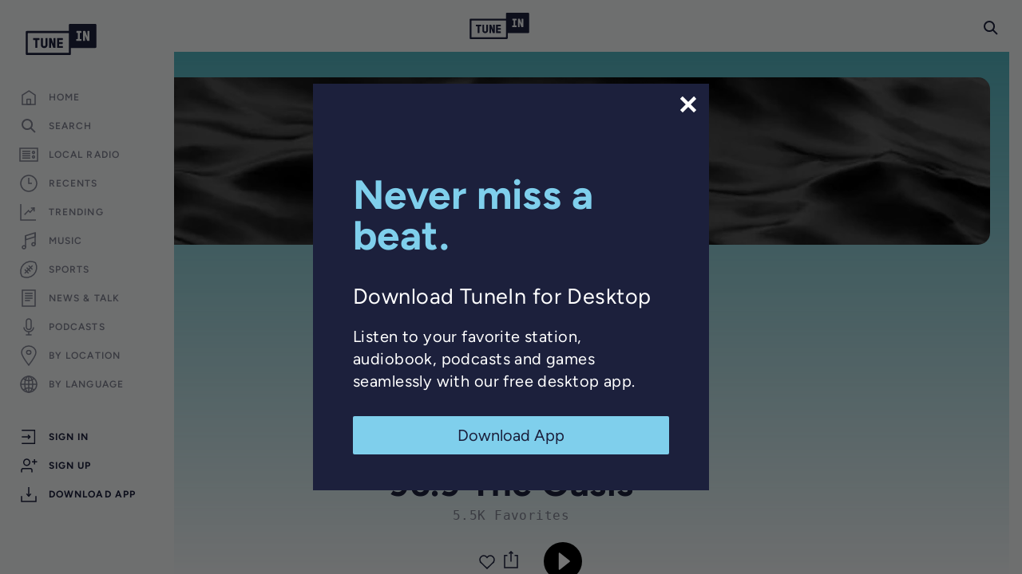

--- FILE ---
content_type: text/html; charset=utf-8
request_url: https://tunein.com/radio/969-The-Oasis-s136618/
body_size: 63592
content:
<!doctype html>
<html lang="en-US" class=""><head><script id="OneTrustScript" src="https://cdn.cookielaw.org/scripttemplates/otSDKStub.js" data-domain-script="5376aef3-5e1a-4319-adde-45721f69534c" type="text/javascript"></script><script src="https://cdn.cookielaw.org/opt-out/otCCPAiab.js" type="text/javascript" ccpa-opt-out-ids="C0002,C0004" ccpa-opt-out-geo="all" ccpa-opt-out-lspa="true"></script><meta charSet="utf-8"/><meta name="viewport" content="width=device-width, initial-scale=1"/><meta property="fb:app_id" content="157627720928660"/><meta name="facebook-domain-verification" content="a6ad78wpmxnxtkjntfws27uouppyj8"/><meta name="sentry-trace" content="71d5373c36b8e3867c2fee763c1568ed-cf701f0b2041fb1c-0"/><meta name="baggage" content="sentry-environment=production,sentry-release=7.11.0,sentry-public_key=8c23dd6560494643be468b6bb0da68f3,sentry-trace_id=71d5373c36b8e3867c2fee763c1568ed,sentry-org_id=45322,sentry-sampled=false,sentry-sample_rand=0.1857481523031077,sentry-sample_rate=0.001"/><title data-react-helmet="true">96.9 The Oasis | Free Internet Radio | TuneIn</title><meta data-react-helmet="true" name="description" content="96.9 The Oasis - Playing Smooth Jazz, Cool Vocals and Indie"/><meta data-react-helmet="true" name="keywords" content="Smooth Jazz"/><meta data-react-helmet="true" property="og:title" content="96.9 The Oasis | Free Internet Radio | TuneIn"/><meta data-react-helmet="true" property="og:description" content="96.9 The Oasis - Playing Smooth Jazz, Cool Vocals and Indie"/><meta data-react-helmet="true" property="og:url" content="https://tunein.com/radio/969-The-Oasis-s136618/"/><meta data-react-helmet="true" property="og:type" content="music.radio_station"/><meta data-react-helmet="true" property="og:site_name" content="TuneIn"/><meta data-react-helmet="true" property="og:image" content="https://cdn-profiles.tunein.com/s136618/images/logog.jpg?t=1685561793000"/><meta data-react-helmet="true" property="og:image:secure_url" content="https://cdn-profiles.tunein.com/s136618/images/logog.jpg?t=1685561793000"/><link data-react-helmet="true" rel="canonical" href="https://tunein.com/radio/969-The-Oasis-s136618/"/><link data-react-helmet="true" rel="alternate" href="https://tunein.com/radio/969-The-Oasis-s136618/?lang=es" hreflang="es"/><link data-react-helmet="true" rel="alternate" href="https://tunein.com/radio/969-The-Oasis-s136618/" hreflang="en"/><link data-react-helmet="true" rel="alternate" href="https://tunein.com/radio/969-The-Oasis-s136618/" hreflang="x-default"/><link data-react-helmet="true" rel="alternate" type="application/json+oembed" title="96.9 The Oasis" href="https://tunein.com/oembed/?url=https%3A%2F%2Ftunein.com%2Fprofiles%2Fs136618%2F&amp;format=json"/><link data-react-helmet="true" rel="alternate" type="text/xml+oembed" title="96.9 The Oasis" href="https://tunein.com/oembed/?url=https%3A%2F%2Ftunein.com%2Fprofiles%2Fs136618%2F&amp;format=xml"/><link data-react-helmet="true" rel="alternate" href="android-app://tunein.player/tunein/profile/s136618"/><link data-react-helmet="true" rel="alternate" href="android-app://radiotime.player/tunein/profile/s136618"/><script data-react-helmet="true" type="application/ld+json">{"@context":"http://schema.org","name":"96.9 The Oasis","url":"https://tunein.com/radio/969-The-Oasis-s136618/","image":"https://cdn-profiles.tunein.com/s136618/images/logog.jpg?t=1685561793000","description":"96.9 The Oasis - Playing Smooth Jazz, Cool Vocals and Indie","keywords":"Smooth Jazz","@type":"RadioBroadcastService","@id":"RadioBroadcastService","callSign":"96.9 The Oasis","broadcastDisplayName":"96.9 The Oasis","broadcaster":"96.9 The Oasis"}</script><style>/* http://meyerweb.com/eric/tools/css/reset/
   v2.0 | 20110126
   License: none (public domain)
*/
html,
body,
div,
span,
applet,
object,
iframe,
h1,
h2,
h3,
h4,
h5,
h6,
p,
blockquote,
pre,
a,
abbr,
acronym,
address,
big,
cite,
code,
del,
dfn,
em,
img,
ins,
kbd,
q,
s,
samp,
small,
strike,
strong,
sub,
sup,
tt,
var,
b,
u,
i,
center,
dl,
dt,
dd,
ol,
ul,
li,
fieldset,
form,
label,
legend,
table,
caption,
tbody,
tfoot,
thead,
tr,
th,
td,
article,
aside,
canvas,
details,
embed,
figure,
figcaption,
footer,
header,
hgroup,
menu,
nav,
output,
ruby,
section,
summary,
time,
mark,
audio,
video {
  padding: 0;
  margin: 0;
  font: inherit;
  vertical-align: baseline;
  border: 0;
}
/* HTML5 display-role reset for older browsers */
article,
aside,
details,
figcaption,
figure,
footer,
header,
hgroup,
menu,
nav,
section {
  display: block;
}
body {
  line-height: 1;
}
ol,
ul {
  list-style: none;
}
blockquote,
q {
  quotes: none;
}
blockquote:before,
blockquote:after,
q:before,
q:after {
  content: none;
}
table {
  border-spacing: 0;
  border-collapse: collapse;
}
/*! normalize.css v8.0.1 | MIT License | github.com/necolas/normalize.css */
/* Document
   ========================================================================== */
/**
 * 1. Correct the line height in all browsers.
 * 2. Prevent adjustments of font size after orientation changes in iOS.
 */
html {
  line-height: 1.15;
  /* 1 */
  -webkit-text-size-adjust: 100%;
  /* 2 */
}
/* Sections
   ========================================================================== */
/**
 * Remove the margin in all browsers.
 */
body {
  margin: 0;
  font-family: sans-serif;
}
/**
 * Render the `main` element consistently in IE.
 */
main {
  display: block;
}
/**
 * Correct the font size and margin on `h1` elements within `section` and
 * `article` contexts in Chrome, Firefox, and Safari.
 */
h1 {
  margin: 0.67em 0;
  font-size: 2em;
}
/* Grouping content
   ========================================================================== */
/**
 * 1. Add the correct box sizing in Firefox.
 * 2. Show the overflow in Edge and IE.
 */
hr {
  box-sizing: content-box;
  /* 1 */
  height: 0;
  /* 1 */
  overflow: visible;
  /* 2 */
}
/**
 * 1. Correct the inheritance and scaling of font size in all browsers.
 * 2. Correct the odd `em` font sizing in all browsers.
 */
pre {
  font-family: monospace;
  /* 1 */
  font-size: 1em;
  /* 2 */
}
/* Text-level semantics
   ========================================================================== */
/**
 * Remove the gray background on active links in IE 10.
 */
a {
  background-color: transparent;
}
/**
 * 1. Remove the bottom border in Chrome 57-
 * 2. Add the correct text decoration in Chrome, Edge, IE, Opera, and Safari.
 */
abbr[title] {
  /* 2 */
  text-decoration: underline;
  -webkit-text-decoration: underline dotted;
          text-decoration: underline dotted;
  /* 2 */
  border-bottom: none;
  /* 2 */
}
/**
 * Add the correct font weight in Chrome, Edge, and Safari.
 */
b,
strong {
  font-weight: bolder;
}
/**
 * 1. Correct the inheritance and scaling of font size in all browsers.
 * 2. Correct the odd `em` font sizing in all browsers.
 */
code,
kbd,
samp {
  font-family: monospace;
  /* 1 */
  font-size: 1em;
  /* 2 */
}
/**
 * Add the correct font size in all browsers.
 */
small {
  font-size: 80%;
}
/**
 * Prevent `sub` and `sup` elements from affecting the line height in
 * all browsers.
 */
sub,
sup {
  position: relative;
  font-size: 75%;
  line-height: 0;
  vertical-align: baseline;
}
sub {
  bottom: -0.25em;
}
sup {
  top: -0.5em;
}
/* Embedded content
   ========================================================================== */
/**
 * Remove the border on images inside links in IE 10.
 */
img {
  border-style: none;
}
/* Forms
   ========================================================================== */
/**
 * 1. Change the font styles in all browsers.
 * 2. Remove the margin in Firefox and Safari.
 */
button,
input,
optgroup,
select,
textarea {
  margin: 0;
  /* 2 */
  font-family: inherit;
  /* 1 */
  font-size: 100%;
  /* 1 */
  line-height: 1.15;
  /* 2 */
}
/**
 * Show the overflow in IE.
 * 1. Show the overflow in Edge.
 */
button,
input {
  /* 1 */
  overflow: visible;
}
/**
 * Remove the inheritance of text transform in Edge, Firefox, and IE.
 * 1. Remove the inheritance of text transform in Firefox.
 */
button,
select {
  /* 1 */
  text-transform: none;
}
/**
 * Correct the inability to style clickable types in iOS and Safari.
 */
button,
[type=button],
[type=reset],
[type=submit] {
  -webkit-appearance: button;
}
/**
 * Remove the inner border and padding in Firefox.
 */
button::-moz-focus-inner,
[type=button]::-moz-focus-inner,
[type=reset]::-moz-focus-inner,
[type=submit]::-moz-focus-inner {
  padding: 0;
  border-style: none;
}
/**
 * Restore the focus styles unset by the previous rule.
 */
button:-moz-focusring,
[type=button]:-moz-focusring,
[type=reset]:-moz-focusring,
[type=submit]:-moz-focusring {
  outline: 1px dotted buttontext;
}
/**
 * Correct the padding in Firefox.
 */
fieldset {
  padding: 0.35em 0.75em 0.625em;
}
/**
 * 1. Correct the text wrapping in Edge and IE.
 * 2. Correct the color inheritance from `fieldset` elements in IE.
 * 3. Remove the padding so developers are not caught out when they zero out
 *    `fieldset` elements in all browsers.
 */
legend {
  box-sizing: border-box;
  /* 1 */
  display: table;
  /* 1 */
  max-width: 100%;
  /* 1 */
  padding: 0;
  /* 3 */
  color: inherit;
  /* 2 */
  white-space: normal;
  /* 1 */
}
/**
 * Add the correct vertical alignment in Chrome, Firefox, and Opera.
 */
progress {
  vertical-align: baseline;
}
/**
 * Remove the default vertical scrollbar in IE 10+.
 */
textarea {
  overflow: auto;
}
/**
 * 1. Add the correct box sizing in IE 10.
 * 2. Remove the padding in IE 10.
 */
[type=checkbox],
[type=radio] {
  box-sizing: border-box;
  /* 1 */
  padding: 0;
  /* 2 */
}
/**
 * Correct the cursor style of increment and decrement buttons in Chrome.
 */
[type=number]::-webkit-inner-spin-button,
[type=number]::-webkit-outer-spin-button {
  height: auto;
}
/**
 * 1. Correct the odd appearance in Chrome and Safari.
 * 2. Correct the outline style in Safari.
 */
[type=search] {
  -webkit-appearance: textfield;
  /* 1 */
  outline-offset: -2px;
  /* 2 */
}
/**
 * Remove the inner padding in Chrome and Safari on macOS.
 */
[type=search]::-webkit-search-decoration {
  -webkit-appearance: none;
}
/**
 * 1. Correct the inability to style clickable types in iOS and Safari.
 * 2. Change font properties to `inherit` in Safari.
 */
::-webkit-file-upload-button {
  font: inherit;
  /* 2 */
  -webkit-appearance: button;
  /* 2 */
}
/* Interactive
   ========================================================================== */
/*
 * Add the correct display in Edge, IE 10+, and Firefox.
 */
details {
  display: block;
}
/*
 * Add the correct display in all browsers.
 */
summary {
  display: list-item;
}
/* Misc
   ========================================================================== */
/**
 * Add the correct display in IE 10+.
 */
template {
  display: none;
}
/**
 * Add the correct display in IE 10.
 */
[hidden] {
  display: none;
}
/* End of normalize.css */
/* Duplicative font style between reset / site styles -- but leveraged in some other layouts (i.e. upsells) */
body {
  font-family: var(--primary-font);
}
/*# sourceMappingURL=[data-uri] */</style><style>@font-face {
  font-family: "Figtree";
  src: url("https://cdn-web.tunein.com/assets/fonts/Figtree-VariableFont_wght.ttf") format("truetype");
  font-weight: 400 700;
}
@font-face {
  font-family: "Figtree-Italic";
  src: url("https://cdn-web.tunein.com/assets/fonts/Figtree-Italic-VariableFont_wght.ttf") format("truetype");
  font-weight: 400 700;
  font-style: italic;
}
@font-face {
  font-family: "Roboto-Mono";
  src: url("https://cdn-web.tunein.com/assets/fonts/RobotoMono-VariableFont_wght.ttf") format("truetype");
  font-weight: 400;
}
@font-face {
  font-family: "GT-Pressura-Ti-Regular";
  /* increment dejdbe<i> when updating the set, also in server config (src/server/config) */
  src: url("https://cdn-web.tunein.com/assets/fonts/GT-Pressura-Ti-Regular.otf?dejdbe2") format("opentype");
  src: url("https://cdn-web.tunein.com/assets/fonts/GT-Pressura-Ti-Regular.eot?dejdbe2#iefix") format("embedded-opentype"), url("https://cdn-web.tunein.com/assets/fonts/GT-Pressura-Ti-Regular.ttf?dejdbe2") format("truetype"), url("https://cdn-web.tunein.com/assets/fonts/GT-Pressura-Ti-Regular.woff?dejdbe2") format("woff"), url("https://cdn-web.tunein.com/assets/fonts/GT-Pressura-Ti-Regular.woff2?dejdbe2") format("woff2");
  font-weight: normal;
  font-style: normal;
  font-display: swap;
}
@font-face {
  font-family: "GT-Pressura-Ti-Bold";
  /* increment dejdbe<i> when updating the set, also in server config (src/server/config) */
  src: url("https://cdn-web.tunein.com/assets/fonts/GT-Pressura-Ti-Bold.otf?dejdbe2") format("opentype");
  src: url("https://cdn-web.tunein.com/assets/fonts/GT-Pressura-Ti-Bold.eot?dejdbe2#iefix") format("embedded-opentype"), url("https://cdn-web.tunein.com/assets/fonts/GT-Pressura-Ti-Bold.ttf?dejdbe2") format("truetype"), url("https://cdn-web.tunein.com/assets/fonts/GT-Pressura-Ti-Bold.woff?dejdbe2") format("woff"), url("https://cdn-web.tunein.com/assets/fonts/GT-Pressura-Ti-Bold.woff2?dejdbe2") format("woff2");
  font-weight: bold;
  font-style: normal;
  font-display: swap;
}
/*# sourceMappingURL=[data-uri] */</style><style>@custom-media --min-width-discord-picture-in-picture-small (min-width: 150px);
@custom-media --min-width-discord-picture-in-picture-medium (min-width: 200px);
@custom-media --min-width-xxsmall (min-width: 321px);
@custom-media --min-width-breakpoint-360 (min-width: 360px);
@custom-media --min-width-breakpoint-375 (min-width: 375px);
@custom-media --min-width-xsmall-1 (min-width: 414px);
@custom-media --min-width-xsmall (min-width: 415px);
@custom-media --min-width-small (min-width: 640px);
@custom-media --min-width-medium (min-width: 768px);
@custom-media --min-width-breakpoint-812 (min-width: 812px);
@custom-media --min-width-breakpoint-896 (min-width: 896px);
@custom-media --min-width-large (min-width: 992px);
@custom-media --min-width-xlarge (min-width: 1192px);
@custom-media --min-width-xxlarge (min-width: 1420px);
@custom-media --min-width-xxxlarge (min-width: 1675px);
@custom-media --min-height-breakpoint-500 (min-device-height: 500px);
@custom-media --min-height-breakpoint-640 (min-device-height: 640px);
@custom-media --min-height-breakpoint-650 (min-device-height: 650px);
@custom-media --min-height-breakpoint-667 (min-device-height: 667px);
@custom-media --min-height-breakpoint-736 (min-device-height: 736px);
@custom-media --min-height-breakpoint-812 (min-device-height: 812px);
@custom-media --min-height-breakpoint-896 (min-device-height: 896px);
@custom-media --max-width-xxsmall (max-width: 321px);
@custom-media --max-width-breakpoint-360 (max-width: 360px);
@custom-media --max-width-breakpoint-375 (max-width: 375px);
@custom-media --max-width-xsmall-1 (max-width: 414px);
@custom-media --max-width-xsmall (max-width: 415px);
@custom-media --max-width-small (max-width: 640px);
@custom-media --max-width-medium (max-width: 768px);
@custom-media --max-width-medium-1 (max-width: 767px);
@custom-media --max-width-large (max-width: 992px);
@custom-media --max-width-xlarge (max-width: 1192px);
@custom-media --max-width-xxlarge (max-width: 1420px);
@custom-media --max-width-xxxlarge (max-width: 1675px);
@custom-media --max-height-breakpoint-736 (max-device-height: 736px);
@custom-media --max-height-breakpoint-812 (max-device-height: 812px);
@custom-media --max-height-breakpoint-896 (max-device-height: 896px);
@custom-media --mobile-app-upsell only screen and (min-width: 1000px) and (orientation: landscape);
:root {
  --primary-color-1: #36b4a7;
  --primary-color-2: #28877d;
  --primary-color-3: #459FBF;
  --primary-color-4: #00AAA0;
  --t-sharp: #14d8cc;
  --disabled-t-sharp: #72e7e0;
  --ink-extra-light: #606376;
  --ink-light: #4b4f6b;
  --ink-med: #333751;
  --ink-med-dark: #4a4d64;
  --ink-dark: #0b0e24;
  --space-cadet-blue: #282c58;
  --yankees-blue: #1c1f3a;
  --dark-blue: #1c1e3e;
  --carolina-blue: #91CDE9;
  --anti-flash-white: #F1F2F3;
  --content-area-background-color-hex: #F1F2F3;
  --secondary-color-1: #37444e;
  --secondary-color-2: #a7a7a7;
  --secondary-color-3: #7c7c7c;
  --secondary-color-4: #858585;
  --secondary-color-5: #1c203c;
  --secondary-color-6: #a8a8a8;
  --secondary-color-7: #33364F;
  --ink-11: #131730;
  --medium-grey: #383A3F;
  --dark-grey: #26282B;
  --very-dark-grey: #1E1F22;
  --black: #000000;
  --sky: #7fcfec;
  --sky-hover: #91dcf7;
  --sky-active: #aae3f8;
  --sky-vibrant: #05A8FC;
  --grey-1: #9d9ea9;
  --grey-2: #eeefee;
  --grey-3: #f6f8f6;
  --grey-4: #dadada;
  --grey-5: #F2F2F5;
  --grey-6: #8A8D9E;
  --grey-7: #575757;
  --grey-8: #303030;
  --text-grey: #6e6e84;
  --tunein-grey: #fafafa;
  --cloud-grey: #7E808F;
  --elephant-grey: #CBCCD2;
  --knighthood-grey: #44475D;
  --grey-poupon: #DEDFE2;
  --51st-shade-of-grey: #A4A6B0;
  --tunein-grey-border-light: #dbdbdb;
  --tunein-grey-active: #f8f8f8;
  --tunein-container-item-border-grey: rgba(186, 186, 186, 0.25);
  --modal-input-color: #F2F2F5;
  --grey-hover: #f7f8f6;
  --disabled-grey: #DEDFE6;
  --index-number-light: #ababab;
  --numbered-element-subtitle-color: #a4a6b1;
  --numbered-element-border-color: #ebebeb;
  --tunein-grey-2: #e6e6e6;
  --tunein-grey-3: #efefef;
  --white: #FFFFFF;
  --compact-grey: #f1f1f1;
  --border-color: #c8c8c8;
  --border-light-color: #d6d6d6;
  --light-icon-color: #AFAFAF;
  --darken-hover-color: rgba(0, 0, 0, 0.15);
  --bg-color-1: #2c9a8f;
  --premium-gold: #d9962f;
  --premium-gold-2: #e49a24;
  --premium-gold-2-hover: #F1A530;
  --premium-gold-light: #fec25a;
  --premium-gold-darken: #b47a21;
  --gold-light: #fecb72;
  --paypal-gold: #ffc439;
  --tunein-coral: #fd685f;
  --tunein-coral-light: #fd8c85;
  --tunein-coral-hover: #ff8b85;
  --tunein-coral-soft: #f26961;
  --error-color: #d0021b;
  --error-color-2: #c40909;
  --error-color-light: #e07577;
  --dark-sub-text: #9b9b9b;
  --off-white: #F4F4F6;
  --tan: #DFC596;
  --divider: #e6e6e6;
  --enabled-green: #49c46d;
  --discord-purple: #4E5AE8;
  --facebook-color: #3b5998;
  --facebook-color-hover: #344c80;
  --facebook-color-active: #2f436c;
  --upsell-button-color: #000000;
  --upsell-button-hover: #4c4c4c;
  --lighter-hover-luminosity-value: -0.2;
  --lighter-disabled-opacity-value: 0.4;
  --dialog-default-opacity-value: 0.54;
  --home-page-header-menu-color: var(--grey-8);
  --home-page-header-menu-hover: var(--grey-7);
  --user-header-image-border: #e3e4e3;
  --user-header-ink-medium: #33364f;
  --user-header-ink-dark: #1b203b;
  --color-background: #f1f2f3;
  --color-background-translucent: rgba(241, 242, 243, 0.90);
  --text-color: var(--secondary-color-5);
  --button-label-color: var(--anti-flash-white);
  --sub-text-color: var(--cloud-grey);
  --input-bg-color: var(--grey-poupon);
  --input-font-color: var(--secondary-color-5);
  --input-search-icon: var(--cloud-grey);
  --search-bar-container-margin-top: 39px;
  --content-area-spacing-first-child: var(--content-area-spacing);
  --primary-font: Figtree, Figtree-Regular, system-ui, -apple-system, Segoe UI, Roboto, Ubuntu, Cantarell, Noto Sans, sans-serif;
  --primary-font-header-bold: GT-Pressura-Ti-Bold, Figtree, Figtree-Regular, system-ui, -apple-system, Segoe UI, Roboto, Ubuntu, Cantarell, Noto Sans, sans-serif;
  --primary-font-header: GT-Pressura-Ti-Regular, Figtree, Figtree-Regular, system-ui, -apple-system, Segoe UI, Roboto, Ubuntu, Cantarell, Noto Sans, sans-serif;
  --auxiliary-font-header: Figtree, Figtree-Regular, system-ui, -apple-system, Segoe UI, Roboto, Ubuntu, Cantarell, Noto Sans, sans-serif;
  --mono-font: "Roboto Mono", monospace;
  --font-size-1: 12px;
  --font-size-2: 14px;
  --font-size-3: 16px;
  --font-size-4: 18px;
  --font-size-5: 20px;
  --font-size-6: 24px;
  --font-size-7: 30px;
  --font-size-8: 36px;
  --font-size-9: 42px;
  --primary-button-letter-spacing: 3px;
  --guide-sub-line-height: 15px;
  --list-item-title-line-height: 19px;
  --list-item-sub-line-height: 16px;
  --default-button-icon-size: 12;
  --small-label-font-size: 11px;
  --form-item-font-size: 14;
  --form-item-font-size-px: 14px;
  --font-weight-light: 300;
  --font-weight-regular: 400;
  --font-weight-medium: 500;
  --font-weight-bold: 600;
  --font-weight-bolder: 700;
  --letter-spacing-normal: 0.03em;
  --letter-spacing-loose: 0.09em;
  --browser-max-scrollbar-width: 17;
  --player-height: 56px;
  --player-height-small: 88px;
  --player-play-btn-size: 45px;
  --player-timestamp-width: 56px;
  --site-header-height: 65px;
  --rightSide-left-padding: 4;
  --rightSide-width: 304;
  --leftSide-width: 218;
  --branch-banner-height: 76px;
  --rightSide-width-padding-px: 321px;
  --rightSide-width-px: 300px;
  --leftSide-width-px: 218px;
  --content-area-spacing: 18px;
  --right-side-top-padding: 83px;
  --right-side-right-padding: 0;
  --right-side-bottom-padding: 20px;
  --default-margin: 12;
  --extra-margin: 24;
  --content-max-width-px: 1298px;
  --content-max-width-closedright-px: 1615px;
  --content-side-padding-px-small: 16px;
  --content-side-left-padding-px-med: 32px;
  --content-side-right-padding-px-med: 52px;
  --content-side-padding-right-scrollbar-px-med: 45px;
  --content-side-margin-px-small: -16px;
  --content-side-left-margin-px-med: -32px;
  --content-side-right-margin-px-med: -52px;
  --content-side-margin-right-scrollbar-px-med: -45px;
  --banner-vertical-padding-small: 32px;
  --default-margin-px: 12px;
  --field-margin: 20px;
  --header-margin: 36px;
  --gallery-item-side-padding-px: 12px;
  --brick-tile-bottom-padding-px: 0px;
  --full-screen-splash-z-index: 2000;
  --auth-dialog-z-index: 1700;
  --now-playing-ad-z-index: 1600;
  --above-top-z-index: 1550;
  --top-z-index: 1500;
  --app-z-index: 1400;
  --tile-z-index-1: 10;
  --tile-z-index-2: 20;
  --tile-border-radius: 4;
  --form-item-height: 40;
  --form-item-height-px: 40px;
  --form-item-border-radius: 3;
  --form-item-border-radius-px: 3px;
  --form-max-width-px: 624px;
  --form-title-font-color: black;
  --form-title-font-size-lg: 42px;
  --small-form-item-height: 25px;
  --hover-lum-setting: 15%;
  --header-user-thumbnail-size: 88px;
  --header-thumbnail-size: 102px;
  --header-thumbnail-size-90: 90px;
  --header-thumbnail-size-120: 120px;
  --header-thumbnail-size-210: 210px;
  --padding-small: 18px;
  --padding-medium: 24px;
  --search-bar-width: 287px;
  --compact-container-padding: 21px;
  --small-button-height: 27px;
  --regular-button-height: 36px;
  --large-button-height: 43px;
  --content-sub-header-spacing: 12px;
  --gallery-content-sub-header-spacing: 5px;
  --container-item-y-spacing: 20px;
  --small-icon-size: 18px;
  --medium-icon-size: 22px;
  --large-icon-size: 30px;
  --base-transition: all 0.2s ease 0ms;
  --zdepth1-box-shadow: 0 1px 6px rgba(0, 0, 0, 0.12), 0 1px 4px rgba(0, 0, 0, 0.12);
  --zdepth2-box-shadow: 0 3px 10px rgba(0, 0, 0, 0.16), 0 3px 10px rgba(0, 0, 0, 0.23);
  --zdepth3-box-shadow: 0 10px 30px rgba(0, 0, 0, 0.19), 0 6px 10px rgba(0, 0, 0, 0.23);
  --fade-box-shadow: 0 -4px 14px rgba(0, 0, 0, 0.1);
  standardMuiZDepth: 3;
  --landing-search-offset: 48px;
  --landing-max-width: 1120px;
  --landing-border-radius: 3px;
  --top-banner-height: 64px;
  --info-banner-height-baseline: 26px;
  --info-banner-height: 26px;
  --main-nav-links-margin-left: 32px;
  --main-nav-links-header-button-margin-right: 30px;
  --main-nav-links-header-button-width: 111px;
  --tall-page-header-content-padding: 20px;
  --tall-page-header-content-padding-large: 35px;
  --auth-form-max-width: 775px;
  --gallery-page-transition-delay: 250;
  --device-list-margin: 16px;
  --tablet-social-control-width: 110px;
  --mobile-social-control-width: 100px;
  --map-view-filters-left-offset: 303px;
  --map-view-overlay-component-background-color: rgba(241, 242, 243, 0.2);
  --map-view-overlay-component-backdrop-filter: blur(25px);
}
@supports (color: rgb(0 0 0 / 0)){
:root {
  --fade-box-shadow: 0 -4px 14px rgb(0 0 0 / 10%);
  --map-view-overlay-component-background-color: rgb(241 242 243 / 20%);
}
}
/*# sourceMappingURL=[data-uri] */</style><style>/* Site wide/top level styles go here. */
/* 2024-06-24 - Bootstrap styles moved into this file. Further auditing around usage is necessary */
*,
:before,
:after {
  box-sizing: border-box;
}
html {
  -webkit-tap-highlight-color: rgba(0, 0, 0, 0);
}
body {
  font-family: var(--primary-font);
  font-size: var(--font-size-2);
  line-height: normal;
  color: var(--text-color);
  letter-spacing: var(--letter-spacing-normal);
  background-color: var(--color-background);
}
a {
  color: #337ab7;
  -webkit-text-decoration: none;
  text-decoration: none;
}
a:hover,
a:focus {
  color: #23527c;
  -webkit-text-decoration: underline;
  text-decoration: underline;
}
a:focus {
  outline: 5px auto -webkit-focus-ring-color;
  outline-offset: -2px;
}
img {
  vertical-align: middle;
}
hr {
  margin-top: 20px;
  margin-bottom: 20px;
  border: 0;
  border-top: 1px solid #eee;
}
[role=button] {
  cursor: pointer;
}
.container {
  padding-right: 6px;
  padding-left: 6px;
  margin-right: auto;
  margin-left: auto;
}
.container:before,
.container:after {
  display: table;
  content: " ";
}
.container:after {
  clear: both;
}
@media (min-width: 768px) {
  .container {
    width: 732px;
  }
}
@media (min-width: 992px) {
  .container {
    width: 952px;
  }
}
@media (min-width: 1200px) {
  .container {
    width: 1452px;
  }
}
.row {
  margin-right: -6px;
  margin-left: -6px;
}
.row:before,
.row:after {
  display: table;
  content: " ";
}
.row:after {
  clear: both;
}
.col-xs-1,
.col-sm-1,
.col-md-1,
.col-lg-1,
.col-xs-2,
.col-sm-2,
.col-md-2,
.col-lg-2,
.col-xs-3,
.col-sm-3,
.col-md-3,
.col-lg-3,
.col-xs-4,
.col-sm-4,
.col-md-4,
.col-lg-4,
.col-xs-5,
.col-sm-5,
.col-md-5,
.col-lg-5,
.col-xs-6,
.col-sm-6,
.col-md-6,
.col-lg-6,
.col-xs-7,
.col-sm-7,
.col-md-7,
.col-lg-7,
.col-xs-8,
.col-sm-8,
.col-md-8,
.col-lg-8,
.col-xs-9,
.col-sm-9,
.col-md-9,
.col-lg-9,
.col-xs-10,
.col-sm-10,
.col-md-10,
.col-lg-10,
.col-xs-11,
.col-sm-11,
.col-md-11,
.col-lg-11,
.col-xs-12,
.col-sm-12,
.col-md-12,
.col-lg-12 {
  position: relative;
  min-height: 1px;
  padding-right: 6px;
  padding-left: 6px;
}
.col-xs-1,
.col-xs-2,
.col-xs-3,
.col-xs-4,
.col-xs-5,
.col-xs-6,
.col-xs-7,
.col-xs-8,
.col-xs-9,
.col-xs-10,
.col-xs-11,
.col-xs-12 {
  float: left;
}
.col-xs-1 {
  width: 8.33333%;
}
.col-xs-2 {
  width: 16.6667%;
}
.col-xs-3 {
  width: 25%;
}
.col-xs-4 {
  width: 33.3333%;
}
.col-xs-5 {
  width: 41.6667%;
}
.col-xs-6 {
  width: 50%;
}
.col-xs-7 {
  width: 58.3333%;
}
.col-xs-8 {
  width: 66.6667%;
}
.col-xs-9 {
  width: 75%;
}
.col-xs-10 {
  width: 83.3333%;
}
.col-xs-11 {
  width: 91.6667%;
}
.col-xs-12 {
  width: 100%;
}
.col-xs-offset-1 {
  margin-left: 8.33333%;
}
@media (min-width: 768px) {
  .col-sm-1,
  .col-sm-2,
  .col-sm-3,
  .col-sm-4,
  .col-sm-5,
  .col-sm-6,
  .col-sm-7,
  .col-sm-8,
  .col-sm-9,
  .col-sm-10,
  .col-sm-11,
  .col-sm-12 {
    float: left;
  }
  .col-sm-1 {
    width: 8.33333%;
  }
  .col-sm-2 {
    width: 16.6667%;
  }
  .col-sm-3 {
    width: 25%;
  }
  .col-sm-4 {
    width: 33.3333%;
  }
  .col-sm-5 {
    width: 41.6667%;
  }
  .col-sm-6 {
    width: 50%;
  }
  .col-sm-7 {
    width: 58.3333%;
  }
  .col-sm-8 {
    width: 66.6667%;
  }
  .col-sm-9 {
    width: 75%;
  }
  .col-sm-10 {
    width: 83.3333%;
  }
  .col-sm-11 {
    width: 91.6667%;
  }
  .col-sm-12 {
    width: 100%;
  }
}
@media (min-width: 1200px) {
  .col-lg-1,
  .col-lg-2,
  .col-lg-3,
  .col-lg-4,
  .col-lg-5,
  .col-lg-6,
  .col-lg-7,
  .col-lg-8,
  .col-lg-9,
  .col-lg-10,
  .col-lg-11,
  .col-lg-12 {
    float: left;
  }
  .col-lg-1 {
    width: 8.33333%;
  }
  .col-lg-2 {
    width: 16.6667%;
  }
  .col-lg-3 {
    width: 25%;
  }
  .col-lg-4 {
    width: 33.3333%;
  }
  .col-lg-5 {
    width: 41.6667%;
  }
  .col-lg-6 {
    width: 50%;
  }
  .col-lg-7 {
    width: 58.3333%;
  }
  .col-lg-8 {
    width: 66.6667%;
  }
  .col-lg-9 {
    width: 75%;
  }
  .col-lg-10 {
    width: 83.3333%;
  }
  .col-lg-11 {
    width: 91.6667%;
  }
  .col-lg-12 {
    width: 100%;
  }
  .col-lg-offset-3 {
    margin-left: 25%;
  }
}
.hidden {
  display: none !important;
}
hr {
  height: 1px;
  margin-top: 10px;
  margin-bottom: 10px;
  background-color: var(--elephant-grey);
  border: none;
}
/* https://tailwindcss.com/docs/screen-readers */
.srOnly {
  position: absolute;
  width: 1px;
  height: 1px;
  padding: 0;
  margin: -1px;
  overflow: hidden;
  white-space: nowrap;
  border-width: 0;
  clip: rect(0, 0, 0, 0);
}
html {
  overflow: hidden;
}
@media (min-width: 640px) {
  html:not(.discord) {
    --player-height: var(--player-height-small);
  }
}
@media (--min-width-small) {
  html:not(.discord) {
    --player-height: var(--player-height-small);
  }
}
html.discord {
  /* --discord-safe-area-inset-* are defined by the Discord client app */
  --safe-area-inset-top: var(--discord-safe-area-inset-top, env(safe-area-inset-top));
  --safe-area-inset-bottom: var(--discord-safe-area-inset-bottom, env(safe-area-inset-bottom));
  --safe-area-inset-left: var(--discord-safe-area-inset-left, env(safe-area-inset-left));
  --safe-area-inset-right: var(--discord-safe-area-inset-right, env(safe-area-inset-right));
  --content-area-background-color-hex: var(--dark-grey);
  --text-color: var(--anti-flash-white);
  --input-bg-color: var(--very-dark-grey);
  --container-item-y-spacing: 12px;
  --discord-browsies-header-top-padding: 20px;
  --discord-content-top-padding: 120px;
  --discord-content-y-padding: 24px;
  --discord-content-bottom-padding: var(--player-height);
  --discord-tile-control-button-background-color: rgba(0, 0, 0, 0.8);
  --discord-tile-control-button-width: 40%;
  --site-header-height: 5px;
  --input-border-color: var(--sky-vibrant);
  --input-font-color: var(--anti-flash-white);
  --input-search-icon: var(--anti-flash-white);
  --search-bar-container-margin-top: 0;
  --content-area-spacing-first-child: 0;
  --map-view-filters-left-offset: 203px;
  --lighter-disabled-opacity-value: 0.2;
}
@supports (color: rgb(0 0 0 / 0)) {
html.discord {
  --discord-tile-control-button-background-color: rgb(0 0 0 / 80%);
}
}
html.discord.mobile {
    --discord-browsies-header-top-padding: calc(var(--safe-area-inset-top) + 20px);
    --discord-content-top-padding: calc(var(--discord-browsies-header-top-padding) + 100px);
    --player-height: calc(var(--player-height-small) + var(--safe-area-inset-bottom));
    --player-components-height: 88px;
    --info-banner-height: calc(var(--info-banner-height-baseline) + var(--safe-area-inset-top));
  }
html.discord body {
    background-color: var(--content-area-background-color-hex);
  }
@media (min-width: 640px) {
  html.discord {
    --discord-content-top-padding: 79px;
    --discord-content-y-padding: 74px;
  }
}
@media (--min-width-small) {
  html.discord {
    --discord-content-top-padding: 79px;
    --discord-content-y-padding: 74px;
  }
}
html.ford {
  --player-height: 80px;
  --gallery-item-side-padding-px: 6px;
}
/* Hides the reCAPTCHA logo. */
.grecaptcha-badge {
  visibility: hidden;
}
/* global scrollbar styles for users with certain mice that enable unstyled scrollbars */
.scroller {
  --scrollbar-color-thumb: var(--grey-7);
  --scrollbar-color-track: transparent;
  --scrollbar-width: thin;
  --scrollbar-border-radius: 6px;
  --scrollbar-width-legacy: 8px;
}
/* Modern browsers with `scrollbar-*` support */
@supports (scrollbar-width: auto) {
  .scroller {
    scrollbar-color: var(--scrollbar-color-thumb) var(--scrollbar-color-track);
    scrollbar-width: var(--scrollbar-width);
  }
  .scroller::-webkit-scrollbar {
    border-radius: var(--scrollbar-border-radius);
  }
  .scroller::-webkit-scrollbar-thumb {
    border-radius: var(--scrollbar-border-radius);
  }
}
/* Legacy browsers with `::-webkit-scrollbar-*` support */
@supports selector(::-webkit-scrollbar) {
  .scroller::-webkit-scrollbar-thumb {
    background: var(--scrollbar-color-thumb);
    border-radius: var(--scrollbar-border-radius);
  }
  .scroller::-webkit-scrollbar-track {
    background: var(--scrollbar-color-track);
    border-radius: 6px;
  }
  .scroller::-webkit-scrollbar {
    max-width: var(--scrollbar-width-legacy);
    max-height: var(--scrollbar-width-legacy);
    border-radius: var(--scrollbar-border-radius);
  }
}
/* Temporary Freestar ad styles -- remove logo */
[data-freestar-ad] .__fs-ancillary {
  display: none;
}
/*# sourceMappingURL=[data-uri] */</style><link rel="shortcut icon" href="https://cdn-web.tunein.com/assets/img/favicon-v2.ico"/><link rel="apple-touch-icon" href="https://cdn-web.tunein.com/assets/img/apple-touch-icon-180.png"/><link rel="preconnect" href="https://tags.crwdcntrl.net"/><link rel="preconnect" href="https://bcp.crwdcntrl.net"/><link rel="dns-prefetch" href="https://tags.crwdcntrl.net"/><link rel="dns-prefetch" href="https://bcp.crwdcntrl.net"/><link data-chunk="main" rel="stylesheet" href="https://cdn-web.tunein.com/assets/styles/main-7ab4dc15.3bad7f1d032ad4bb24ba.css" type="text/css" media="screen, projection"/><link data-chunk="main" rel="stylesheet" href="https://cdn-web.tunein.com/assets/styles/main-4291d3b7.855eab2275d4f02dd87c.css" type="text/css" media="screen, projection"/><link data-chunk="appRoot" rel="stylesheet" href="https://cdn-web.tunein.com/assets/styles/appRoot.4e6ec499abdb9ebfdbd8.css" type="text/css" media="screen, projection"/><link data-chunk="MiniPlayer" rel="stylesheet" href="https://cdn-web.tunein.com/assets/styles/1063.b3121c6433ca7ad0f2d4.css" type="text/css" media="screen, projection"/><link data-chunk="MiniPlayer" rel="stylesheet" href="https://cdn-web.tunein.com/assets/styles/MiniPlayer.fb15d808cc2bfecc4f46.css" type="text/css" media="screen, projection"/><link data-chunk="leftSide" rel="stylesheet" href="https://cdn-web.tunein.com/assets/styles/leftSide.967a26d4427f4d0ee4d0.css" type="text/css" media="screen, projection"/><link data-chunk="profile" rel="stylesheet" href="https://cdn-web.tunein.com/assets/styles/profile.a17c53a6be8ff775eb93.css" type="text/css" media="screen, projection"/><link data-chunk="containerItems" rel="stylesheet" href="https://cdn-web.tunein.com/assets/styles/2367.58a92a6dcf9e6d0f53ee.css" type="text/css" media="screen, projection"/><link data-chunk="containerItems" rel="stylesheet" href="https://cdn-web.tunein.com/assets/styles/4913.5380568158f0862b76a7.css" type="text/css" media="screen, projection"/><link data-chunk="containerItems" rel="stylesheet" href="https://cdn-web.tunein.com/assets/styles/containerItems.027844d9d0caa922f018.css" type="text/css" media="screen, projection"/><link data-chunk="globalDialogs" rel="stylesheet" href="https://cdn-web.tunein.com/assets/styles/6333.402470233658304363bb.css" type="text/css" media="screen, projection"/><link data-chunk="globalDialogs" rel="stylesheet" href="https://cdn-web.tunein.com/assets/styles/9779.4ca540a23cf9baa0a936.css" type="text/css" media="screen, projection"/><link data-chunk="globalDialogs" rel="stylesheet" href="https://cdn-web.tunein.com/assets/styles/globalDialogs.32e6f2505d675e884f20.css" type="text/css" media="screen, projection"/><meta name="twitter:card" content="summary"/><meta name="twitter:site" content="@tunein"/><meta name="twitter:title" content="96.9 The Oasis"/><meta name="twitter:description" content="Playing Smooth Jazz, Cool Vocals and Indie"/><meta name="twitter:image:src" content="http://cdn-profiles.tunein.com/s136618/images/logoq.jpg?t=1685561793000"/><meta name="twitter:url" content="https://tunein.com/radio/969-The-Oasis-s136618/"/><script id="varsMarkupEl">window.VARS={"NODE_ENV":"production","TI_ENV":"production","G_CID":"963286039532-lhv06u6u10c92n89oir5sfn57389grd8.apps.googleusercontent.com","G_ADWORDS_CONVERSION_ID":974895873,"G_ADWORDS_CONVERSION_LABEL":"9z_sCPGBjXIQgfbu0AM","G_MW_INSTALL_CONVERSION_ID":"AW-974895873/Ub0uCI6E9bYBEIH27tAD","G_MW_DISMISS_CONVERSION_ID":"AW-974895873/8heuCKD6kLcBEIH27tAD","G_BRANCH_CONVERSION_ID":"AW-974895873/C7a7CJiOmrcBEIH27tAD","G_PROFILE_PLAY_CONVERSION_ID":"AW-974895873/scSqCIebmrcBEIH27tAD","FB_CID":157627720928660,"FB_PIXEL_ID":1769749279971126,"BRANCH_KEY":"key_live_pilLHxFoocAOEAnIpTvvRefeuwoDn1lh","BRAZE_SDK_URL":"sdk.iad-05.braze.com","BRAZE_API_KEY":"8d93d34a-f605-45d7-926f-3ce749b63aee","SENTRY_DSN_CLIENT":"https://b4a8677a2b7845609e5590c78fdff51a@o45322.ingest.sentry.io/97767","GA_PROPERTY_ID":"UA-85342105-1","GA_PROPERTY_ID_MAC_DESKTOP":"UA-85342105-6","GA_PROPERTY_ID_WINDOWS_DESKTOP":"UA-85342105-7","FEED_ROOT_EXTERNAL":"https://feed.tunein.com","OPML_ROOT_EXTERNAL":"https://opml.radiotime.com","EVENTS_API_EXTERNAL":"https://event.platform.tunein.com","CORE_API_EXTERNAL":"https://account.core-api.tunein.com","GRAPH_QL_EXTERNAL":"https://gateway.platform.tunein.com","REPORT_ROOT_EXTERNAL":"https://reports.tunein.com","API_ROOT_EXTERNAL":"https://api.tunein.com","SONOS_ROOT_EXTERNAL":"https://sonos.tunein.com","STREAM_ROOT_EXTERNAL":"//stream.radiotime.com","RADIOMILL_ROOT_EXTERNAL":"https://radiomill.tunein.com","COOKIE_EXPIRATION":2592000,"ASSET_LOC":"https://cdn-web.tunein.com/","DISCORD_ASSET_LOC":"/.proxy/cdn/web/","MONTHLY_SKU":"999_7days_monthly","YEARLY_SKU":"9999_30days_yearly","NFL_SEASON_PASS_SKU":"4999_0days_yearly","AMP_BING_GO_PREMIUM_ID":5684056,"AMP_BING_SIGN_UP_ID":5684057,"AMP_BING_SUBSCRIPTION_ID":5684058,"AMP_BING_OPT_IN_CONFIRMATION_ID":5684065,"YAHOO_PIXEL_PROJECT_ID":10000,"YAHOO_PIXEL_ID":10034514,"COMSCORE_PUBLISHER_ID":14306206,"RECURLY_PUBLIC_KEY":"ewr1-AWgrZ6ZrG74f5hgZKNQhd8","MONTHLY_RENEW_SKU":"999_0days_monthly","YEARLY_RENEW_SKU":"9999_0days_yearly","BRAINTREE_CLIENT_KEY":"production_4gdv5tg9_5h6778gs866w884j","ALEXA_PARTNER_ID":"Nv3lSwhM","SONOS_PARTNER_ID":"oVzZq8nb","GEMINI_ORIGIN":"tunein.com","EMBED_ORIGIN":"popout.tunein.com","AMAZON_CLIENT_ID":"amzn1.application-oa2-client.eeebf763076c40b5800058c6e7456bf3","STRIPE_PUBLISHABLE_KEY":"pk_live_51MRMjnEcbIV4tW2sR0D4uIveJIo4pKJnrnH2U7qL3fWEX5TEardTRXnXh7EdiuPKrLSbp3k2qeZ2IP5ZmyKtEQvM004pUQzBQr","RECAPTCHA_V3_SITE_KEY":"6LeX0gEiAAAAAIIeTpEprcKukrYul2unIoDI9UAF","RECAPTCHA_SITE_KEY":"6LejfiIUAAAAAGc77-_Ag1uzHezdxgI1IKT7XjDh","MAPBOX_TOKEN":"pk.eyJ1IjoibWFkeWFudGhheWEiLCJhIjoiY2xkbHdpcWV2MDNsYTNycTd6MjUwdGRpYyJ9.Hh2fWtyLiFvDq4ygyVwdIQ","DISCORD_MAPBOX_TOKEN":"pk.eyJ1IjoibWFkeWFudGhheWEiLCJhIjoiY2x0eHhtaXQ3MDk3bzJrbHFxbTZqODBqdiJ9.AnRk-qQ-l3Kr4K3H7NJRgQ","MAPBOX_STYLE_URL":"mapbox://styles/madyanthaya/cldlvtntj000n01qh72edjyca","MAPBOX_DISCORD_STYLE_URL":"mapbox://styles/madyanthaya/clxotgq2r002h01padvlu2r2o","CDN_URL":0,"DISCORD_CLIENT_ID":"1196535986226745437","DISCORD_BRAZE_API_KEY":"feb089a4-2224-4710-8942-1cc19bc0153c","DISCORD_PROD_ORIGIN":"discord.tunein.com","FORD_PROD_ORIGIN":"ford.tunein.com","AUTO_PROD_ORIGIN":"auto.tunein.com","PLATFORM_ENV":"production","SENTRY_CUSTOM_APP_ID":"gemini-web"};</script><script id="initialStateEl">window.INITIAL_STATE={"reduxAsyncConnect":{"loaded":true,"loadState":{}},"app":{"partnerId":"RadioTime","branchUrl":"","isBranchInitialized":false,"isBrazeInitialized":false,"isBranchBannerShowing":false,"userAgent":"Mozilla/5.0 (Macintosh; Intel Mac OS X 10_15_7) AppleWebKit/537.36 (KHTML, like Gecko) Chrome/131.0.0.0 Safari/537.36; ClaudeBot/1.0; +claudebot@anthropic.com)","isDesktop":false,"isMobile":false,"isDiscord":false,"discord":{"isHost":true,"canControlPlayback":true,"activity":{"activityMode":"HOSTED"}},"enableBetaFeatures":true,"enableFavorites":true,"errors":[],"hasRouteError":false,"oneTrust":{"gdpr":{"isGdprReady":false},"openSettingsDialogOnInit":false,"ccpa":{}},"doNotAskToDeleteDevice":false,"topBannerHeight":0,"bottomAdBannerHeight":0,"allowAutoplay":false,"infoBannerMessage":"","debug":{"showActionLogs":false},"routeProps":{"isOverlayablePage":true,"matchUrl":"/radio/969-The-Oasis-s136618/","guideContext":{"title":"969-The-Oasis","guideId":"s136618"}},"sessionId":"32f41144-4f9b-498e-98d1-c6d569a571dc","isFord":false,"isFordSubdomain":false,"manualDiscordMode":false,"breakpoint":992,"tuneInUserSerial":"searchbot-bba1293b-c92f-43eb-aa44-3a734fd76595","ipAddress":"3.23.130.103","mwLandingBypassCookieVal":false,"showPairingSuccessPage":false,"firstVisitStartTime":0,"isBot":true,"isFetching":false},"audioClips":{},"auth":{"googleAuthSdkStatus":"loading","fbAuthSdkStatus":"loading","tokenInfo":{}},"categories":{},"config":{},"desktop":{"shouldShowDesktopUpdateBanner":false,"showManualUpdateBanner":false},"dialog":{"isUpsellOpen":false,"requestOpenUpsellDialog":false,"isTextMeTheAppDialogOpen":false,"isDownloadAppDialogOpen":false,"didShowDownloadAppDialog":false,"shouldInAppMessageDialogOpen":false,"isMessageOfTheDayDialogOpen":false,"isInterestSelectorDialogOpen":false,"isDesktopDialogOpen":false,"isNowPlayingDialogOpen":false,"isPopoutPlayerDialogOpen":false,"registrationDialogIsOpen":false,"registrationDialogOpenRequested":false,"linkWithAlexaDialogIsOpen":false,"pendingRegistrationDialogOpenRequest":false,"registrationDialogView":null,"isErrorDialogOpen":false,"isShareDialogOpen":false,"shareDialogItem":{},"videoAdDialog":{"isOpen":false}},"form":{"signIn":null,"signUp":null},"heroCarousel":{},"loginDetails":{"isFetching":false,"authDialogOpen":false,"viewType":"si","actionNeedingAuth":null,"failAuthNotice":"","successAuthNotice":"","signInOption":""},"me":{"details":{},"changedFavorites":{}},"messagePopover":{"message":"","showing":false},"mint":{"isInitialized":false,"deregisterDisplayAds":false,"previousScreen":"","loadedDisplaySlotId":""},"logging":{"contentCards":{"impressions":{},"errors":[],"reportedErrors":{}}},"partners":{"alexa":{"isLinking":false,"isLinked":false,"hasFailed":false,"urlFetchFail":false},"oVzZq8nb":{}},"products":{},"profiles":{"s136618":{"isFetching":false,"guideId":"s136618","index":1,"type":"Station","containerType":"Undefined","image":"https://cdn-profiles.tunein.com/s136618/images/logod.jpg?t=638211585930000000","heroHeader":false,"bannerImage":"https://cdn-profiles.tunein.com/s136618/images/bannerx.jpg?t=637327643570000000","accessibilityTitle":"96.9 The Oasis","title":"96.9 The Oasis","subtitle":"5.5K Favorites","description":"Playing Smooth Jazz, Cool Vocals and Indie","presentation":{"hasExpander":true,"hasButtonStrip":true,"hasIconInSubtitle":false,"hasPlayPreviewButton":false,"hasProgressBar":false,"layout":"ProfileHeader"},"actions":{"follow":{"canFollow":true,"isFollowing":false,"followerCount":5461,"guideId":"s136618","followText":"5.5K Favorites","followUrl":"http://opml.radiotime.com/favorites.ashx?c=add&id=s136618&formats=mp3,aac,ogg,flash,html,hls&partnerId=RadioTime&serial=searchbot-bba1293b-c92f-43eb-aa44-3a734fd76595&version=7.11.0&itemToken=BgUFAAEAAQABAAEAb28BqhUCAAEFAAA","unFollowUrl":"http://opml.radiotime.com/favorites.ashx?c=remove&id=s136618&formats=mp3,aac,ogg,flash,html,hls&partnerId=RadioTime&serial=searchbot-bba1293b-c92f-43eb-aa44-3a734fd76595&version=7.11.0&itemToken=BgUFAAEAAQABAAEAb28BqhUCAAEFAAA"},"play":{"canPlay":true,"isLive":true,"guideId":"s136618","subscriptionRequired":false,"canCast":true,"canPlayOnAndroid":false,"canPlayOnIos":false,"scrollableNowPlaying":false},"share":{"canShare":true,"shareUrl":"http://tun.in/seSDA","shareText":"Listen to 96.9 The Oasis on TuneIn","canShareOnFacebook":true,"canShareOnTwitter":true,"logoUrl":"https://cdn-profiles.tunein.com/s136618/images/logog.jpg?t=1685561793000"},"profile":{"canViewProfile":true,"url":"https://api.radiotime.com/profiles/s136618?serial=searchbot-bba1293b-c92f-43eb-aa44-3a734fd76595&partnerId=RadioTime&version=7.11.0&formats=mp3%2caac%2cogg%2cflash%2chtml%2chls&itemToken=BgUFAAEAAQABAAEAb28BqhUCAAEFAAA","destinationInfo":{"id":"s136618","seoName":"96.9 The Oasis","cleanPath":"/radio/969-The-Oasis-s136618/","requestType":"Profile"}},"embed":{"canEmbed":true,"canEmbedTwitterAudioCard":false,"canEmbedTwitterPlayerCard":false},"expand":{"canExpand":true}},"isTitleVisible":true,"isSubtitleVisible":true,"isDescriptionVisible":true,"pivots":{"allFollowers":{"destinationInfo":{"id":"s136618","seoName":"96.9 The Oasis","attributes":{"filter":"u"},"requestType":"ShowFollowers"},"displayName":"5.5K Favorites","count":5461,"countText":"5.5K","url":"https://api.radiotime.com/profiles/s136618/followedby?serial=searchbot-bba1293b-c92f-43eb-aa44-3a734fd76595&partnerId=RadioTime&version=7.11.0&formats=mp3%2caac%2cogg%2cflash%2chtml%2chls&filter=u&itemToken=BgUFAAEAAQABAAEAb28BqhUCAAEFAAA","requiresAuth":false}},"behaviors":{"primaryButton":{"actionName":"Play"},"secondaryButton":{"actionName":"Follow"}},"properties":{"location":{"displayName":"US","countryRegionId":0},"tier":{"tier":"Free"},"profileContent":{"clipCount":0},"seoInfo":{"guideId":"s136618","title":"96.9 The Oasis","path":"radio","cleanPath":"/radio/969-The-Oasis-s136618/"},"contentInfo":{"type":"Station","isPremium":false,"isBoostStation":true}},"context":{"token":"BgUFAAEAAQABAAEAb28BqhUCAAEFAAA"},"metadata":{"properties":{"classification":{"rootGenreClassification":"music","primaryGenreId":"g71","primaryGenreName":"Smooth Jazz","isFamily":false,"isExplicit":false},"location":{"displayName":"US","countryRegionId":100436},"seoInfo":{"guideId":"s136618","title":"96.9 The Oasis","path":"radio","cleanPath":"/radio/969-The-Oasis-s136618/","keywords":"Smooth Jazz"},"guideInfo":{"name":"96.9 The Oasis","description":"Playing Smooth Jazz, Cool Vocals and Indie"},"station":{"slogan":"The World's Smooth Jazz Place","callSign":"96.9 The Oasis","frequency":"","band":"Stream","language":"English","languageCode":"en","countryCode":"US"},"twitterCard":{"card":"summary","title":"96.9 The Oasis","description":"Playing Smooth Jazz, Cool Vocals and Indie","imageUrl":"http://cdn-profiles.tunein.com/s136618/images/logoq.jpg?t=1685561793000","shareUrl":"http://tun.in/peSDA"},"ads":{"adEligible":true}}},"containerItems":[{"containerId":"v14","guideId":"v14","index":2,"type":"Container","containerType":"LiveStations","accessibilityTitle":"Stations","title":"Stations","children":[{"guideId":"s136618","index":1,"type":"Station","containerType":"Undefined","image":"https://cdn-profiles.tunein.com/s136618/images/logod.jpg?t=638211585930000000","heroHeader":false,"accessibilityTitle":"96.9 The Oasis","title":"96.9 The Oasis","subtitle":"Brian McKnight - Crazy Love","description":"Playing Smooth Jazz, Cool Vocals and Indie","actions":{"follow":{"canFollow":true,"isFollowing":false,"followerCount":5461,"guideId":"s136618","followText":"5.5K Favorites","followUrl":"http://opml.radiotime.com/favorites.ashx?c=add&id=s136618&formats=mp3,aac,ogg,flash,html,hls&partnerId=RadioTime&serial=searchbot-bba1293b-c92f-43eb-aa44-3a734fd76595&version=7.11.0&itemToken=BgUFAAEAAQACAAIAHx8BqhUCAAEFEw4AAAATDgAAAA","unFollowUrl":"http://opml.radiotime.com/favorites.ashx?c=remove&id=s136618&formats=mp3,aac,ogg,flash,html,hls&partnerId=RadioTime&serial=searchbot-bba1293b-c92f-43eb-aa44-3a734fd76595&version=7.11.0&itemToken=BgUFAAEAAQACAAIAHx8BqhUCAAEFEw4AAAATDgAAAA"},"play":{"canPlay":true,"isLive":true,"guideId":"s136618","subscriptionRequired":false,"canCast":true,"canPlayOnAndroid":false,"canPlayOnIos":false,"scrollableNowPlaying":false},"share":{"canShare":true,"shareUrl":"http://tun.in/seSDA","shareText":"Listen to 96.9 The Oasis on TuneIn","canShareOnFacebook":true,"canShareOnTwitter":true,"logoUrl":"https://cdn-profiles.tunein.com/s136618/images/logog.jpg?t=1685561793000"},"profile":{"canViewProfile":true,"url":"https://api.radiotime.com/profiles/s136618?serial=searchbot-bba1293b-c92f-43eb-aa44-3a734fd76595&partnerId=RadioTime&version=7.11.0&formats=mp3%2caac%2cogg%2cflash%2chtml%2chls&itemToken=BgUFAAEAAQACAAIAHx8BqhUCAAEFEw4AAAATDgAAAA","destinationInfo":{"id":"s136618","seoName":"96.9 The Oasis","cleanPath":"/radio/969-The-Oasis-s136618/","requestType":"Profile"}},"embed":{"canEmbed":true,"canEmbedTwitterAudioCard":false,"canEmbedTwitterPlayerCard":false}},"isTitleVisible":true,"isSubtitleVisible":true,"isDescriptionVisible":true,"behaviors":{"default":{"actionName":"Play"}},"properties":{"location":{"displayName":"US","countryRegionId":0},"tier":{"tier":"Free"},"profileContent":{"clipCount":0},"seoInfo":{"guideId":"s136618","title":"96.9 The Oasis","path":"radio","cleanPath":"/radio/969-The-Oasis-s136618/"},"contentInfo":{"type":"Station","isPremium":false,"isBoostStation":true}},"context":{"token":"BgUFAAEAAQACAAIAHx8BqhUCAAEFEw4AAAATDgAAAA"},"reporting":{"page":{"guideId":"s136618"},"container":{"id":"v14","name":"Stations","position":1}}}],"isTitleVisible":true,"isSubtitleVisible":true,"isDescriptionVisible":true}],"infoAttributes":[{"name":"Location:","text":"US","isPrimary":false},{"name":"Genres:","isPrimary":false,"children":[{"text":"Smooth Jazz","actions":{"browse":{"canBrowse":true,"guideId":"g71","destinationInfo":{"id":"g71","seoName":"Stream Smooth Jazz","cleanPath":"/radio/Stream-Smooth-Jazz-g71/","attributes":{"viewContext":"s136618"},"requestType":"Browse"}}}}]},{"name":"Networks:","isPrimary":false,"children":[{"text":"US Stations","actions":{"browse":{"canBrowse":true,"guideId":"a40207","destinationInfo":{"id":"a40207","seoName":"Stream US Stations","cleanPath":"/radio/Stream-US-Stations-a40207/","attributes":{"viewContext":"s136618"},"requestType":"Browse"}}}}]},{"name":"Description:","text":"Playing Smooth Jazz, Cool Vocals and Indie","isPrimary":false},{"name":"Twitter:","isPrimary":false,"children":[{"text":"@969theoasis","actions":{"link":{"canLink":true,"webUrl":"http://twitter.com/969theoasis"}}}]},{"name":"Language:","text":"English","isPrimary":false},{"name":"Contact:","text":"18555 Roberts Rd Spc 36, 1\n760-676-7882","isPrimary":false},{"name":"Website:","isPrimary":false,"children":[{"text":"http://www.969theoasis.com/","actions":{"link":{"canLink":true,"webUrl":"http://www.969theoasis.com/"}}}]},{"name":"Email:","isPrimary":false,"children":[{"text":"connect@969theoasis.com","actions":{"link":{"canLink":true,"webUrl":"mailto:connect@969theoasis.com"}}}]}],"rootGenre":"music","loadedTime":null}},"reporting":{"pageLoadId":null,"breadcrumbId":null},"search":{"recentSearches":[],"canShowRecentSearches":false,"searchResults":{},"searchSuggestions":{}},"subscription":{"current":{}},"subscriptionFlow":{"profile":{}},"users":{}};</script><script id="initialZustandStateEl">window.INITIAL_ZUSTAND_STATE={"appStore":{"guideItemPathname":"","hasAdBlocker":false,"partnerId":"RadioTime","branchUrl":"","isBranchInitialized":false,"isBrazeInitialized":false,"isBranchBannerShowing":false,"userAgent":"Mozilla/5.0 (Macintosh; Intel Mac OS X 10_15_7) AppleWebKit/537.36 (KHTML, like Gecko) Chrome/131.0.0.0 Safari/537.36; ClaudeBot/1.0; +claudebot@anthropic.com)","isDesktop":false,"isMobile":false,"isDiscord":false,"discord":{"isHost":true,"canControlPlayback":true,"activity":{"activityMode":"HOSTED"}},"enableBetaFeatures":true,"enableFavorites":true,"errors":[],"hasRouteError":false,"oneTrust":{"gdpr":{"isGdprReady":false},"openSettingsDialogOnInit":false,"ccpa":{}},"doNotAskToDeleteDevice":false,"topBannerHeight":0,"bottomAdBannerHeight":0,"allowAutoplay":false,"infoBannerMessage":"","debug":{"showActionLogs":false},"routeProps":{},"sessionId":"32f41144-4f9b-498e-98d1-c6d569a571dc","isFord":false,"isFordSubdomain":false,"manualDiscordMode":false,"breakpoint":992,"tuneInUserSerial":"searchbot-bba1293b-c92f-43eb-aa44-3a734fd76595","ipAddress":"3.23.130.103","mwLandingBypassCookieVal":false,"showPairingSuccessPage":false,"firstVisitStartTime":0,"isBot":true},"playerStore":{"currentGuideItem":null,"playerStatus":"IDLE","metadata":null,"error":null,"playbackRate":1,"volume":1,"currentTime":0,"duration":0,"playbackProgressHistory":{},"isVideoAdLoaded":false,"popout":{"showButton":false,"isDialogOpen":false,"externalUrl":""},"showVolumeBar":false},"favoritesStore":{"favorites":{},"favoriteOnAuthCallback":null},"userStore":{"devices":[]}};</script><script>window.L10N={"locale":"en","localizations":{"account.changePassword.button":"Change Password","account.changePassword.failed":"We were unable to change your password","account.changePassword.oldPassword.invalid":"The old password provided is incorrect. Please enter the correct password.","account.changePassword.submit.success":"Your password has been successfully updated","account.changePassword.submit.text":"Submit","account.changePassword.title":"Change Password","account.devices.addDevice.code.invalid.error":"Registration code invalid. Please request a new one through your device.","account.devices.addDevice.headline":"On your device, navigate to Settings & Registration to find the registration code","account.devices.addDevice.registrationCode.placeholder":"registration code","account.devices.addDevice.success":"Device added successfully!","account.devices.addDevice.title":"Add device","account.devices.addDeviceButton":"Add Device","account.devices.addDeviceLine1":"Note: Adding a device applies to Google TV, Yahoo TV, Blackberry, and Roku only.","account.devices.addDeviceLine2":"If you'd like to associate your TuneIn.com account with your mobile device app, you can sign into your TuneIn.com account directly in the app.","account.devices.alexa.button.label.linked":"Linked with Alexa","account.devices.alexa.button.label.unlinked":"Link with Alexa","account.devices.alexa.dialog.button.label":"Link Your Account","account.devices.alexa.dialog.fail.title":"Something went wrong and linking was unsuccessful. Please try again!","account.devices.alexa.dialog.subtitle":"Link your account and start listening to live games from your Alexa speakers. Never miss a moment again.","account.devices.alexa.dialog.success.button.label":"Finish","account.devices.alexa.dialog.success.title":"Great! Your TuneIn account is now linked to your Alexa!","account.devices.alexa.dialog.title":"Listen to Premium on your Alexa","account.devices.cannotDeleteDevice.body":"Sorry, looks like you’re currently logged into that device.","account.devices.cannotDeleteDevice.title":"We have a problem.","account.devices.deleteDevice.bodyText":"Are you sure you want to delete this device?","account.devices.deleteDevice.checkbox.label":"Don't ask again","account.devices.deleteDevice.confirmDelete":"Yes, Delete","account.devices.deleteDevice.error":"There was a problem deleting your device. Please try again, or contact support for further assistance.","account.devices.deleteDevice.headline":"Are you sure you want to delete this device?","account.devices.deleteDevice.removeDevice":"Remove Device","account.devices.deleteDevice.title.removeDevice":"Remove Device?","account.devices.headline":"You have associated the following devices with your account","account.devices.loadError":"There was a problem loading your list of devices. Please try refreshing the page.","account.general.submit.failed":"There was a problem updating your account settings. Please check your information and try again.","account.general.submit.success":"Your information has been successfully updated","account.general.submit.text":"Save","account.no.subscription.purchase":"Unable to find any subscription purchases.","account.pageTitle":"Account Settings","account.pageTitle.devices":"Device Settings","account.pageTitle.general":"General Account Settings","account.pageTitle.subscription":"Subscription Settings","account.restorePurchase.button":"Restore Purchase","account.restorePurchase.failed":"Restore failed. Please contact support.","account.restorePurchase.success":"Your purchase has been successfully restored.","account.tabName.devices":"Devices","account.tabName.general":"General","account.tabName.subscription":"Subscription","ads.consent.violator.consentText":"Accept","ads.consent.violator.description.text":"We and our partners use cookies and other similar technologies to give you the best online experience, understand how you use our site and serve you personalized content and advertising. Learn more about how we use cookies and how you can opt out in our {{a1}}Cookie Policy{{/a1}}.","ads.consent.violator.legal.text":"By continuing to use our site, you consent to our use of cookies and other similar technologies.","affiliate.33300":"NPR","affiliate.33829":"BBC","affiliate.38373":"IHEARTRADIO","app.error404":"The page you are looking for cannot be found.","app.error500":"Service Error","app.loading":"Loading...","app.ok":"Ok","app.page.loadError":"Sorry, the page couldn't load. Please try refreshing the page.","apple.account.label":"Apple Account","auth.actionNeedsAuth.failNotice":"You have to be signed in to perform this action.","auth.already.have.an.account":"Already have an account?","auth.create.an.account":"Create An Account","auth.create.an.account.echo":"Win a Free Echo Dot!","auth.create.an.account.touchdown":"Get a Free Year of TuneIn Premium!","auth.device":"device","auth.dont.have.an.account":"Don't have an account?","auth.forgotPassword.backToSignIn.link":"back to sign in","auth.forgotPassword.instructions":"Enter your email address below and we will email you instructions","auth.forgotPassword.submit.text":"Reset Password","auth.forgotPassword.successNotice":"We have sent password reset instructions to the e-mail address you provided. If you don’t receive an email within a few minutes, please check your spam folder or contact {{a}}Support{{/a}}.  If you created your account using Google, Facebook, or Apple ID, please refer to their instructions on how to recover your password.","auth.forgotPassword.title":"Forgot Password?","auth.general.failNotice":"Authentication failed. Please try again.","auth.logout.failed":"Sign out failed. Please try again.","auth.modal.section.divider.text":"Or continue with email","auth.needHelp":"Need Help? Email {{a}}support@tunein.com{{/a}}","auth.next":"Next","auth.oauth.appleButton":"Continue with Apple","auth.oauth.facebook":"Facebook","auth.oauth.facebookButton":"Continue with Facebook","auth.oauth.google":"Google","auth.oauth.googleButton":"Continue with Google","auth.pairing.failure.dialog.message":"Pairing failed. Please try again with a new pin or qr code.","auth.pairing.flow.ti.cc.flow.header":"Add TuneIn Radio to Your {partnerName}","auth.pairing.flow.ti.for.free.header":"Add TuneIn Radio to Your {partnerName} for Free","auth.pairing.generic.failure.header":"Pairing didn't work.","auth.pairing.promo.fine.print":"*Offer available to new subscribers only","auth.pairing.sonos.error.message":"Something went wrong when trying to pair to your {partnerName} System.","auth.pairing.sonos.error.tryAgain":"Please return to the {partnerName} app and try again using the same credentials.","auth.pairing.sonos.success.header":"All set! Now use the {partnerName} app to listen to TuneIn.","auth.pairing.success.account.created":"TuneIn account created.","auth.pairing.success.account.linked":"TuneIn account linked to your device.","auth.pairing.success.across.devices":"Enjoy your favorite stations across devices.","auth.pairing.success.exclusively.for":"Exclusively for","auth.pairing.success.freepremium.activated":"Free {freeTrialLengthWithTrialPeriod} Premium activated.","auth.pairing.success.get.app.button":"Get app","auth.pairing.success.get.mobile.app":"Get the mobile app:","auth.pairing.success.header":"Success. You're all set!","auth.pairing.success.mobile.prompt":"Want to take TuneIn Radio on the go?","auth.pairing.success.no.creditcard":"No credit card required.","auth.pairing.success.no.worry.trial":"We'll let you know when your trial has ended.","auth.pairing.success.promotion.freepremium":"{freeTrialLengthWithTrialPeriod} Premium for free exclusively for {partnerName}*","auth.pairing.success.sponsored.by":"Sponsored by","auth.payment.flow.form.layout.header":"Sign Up or Sign In","auth.payment.flow.form.layout.sub.header":"You must have an account with TuneIn to be a Premium Member.","auth.recaptchaV3.failed":"Please confirm you're not a robot and try again.","auth.rememberMe.label":"Remember Me","auth.resetPassword.failed":"There was a problem resetting your password.  Please try again.","auth.resetPassword.inProgress":"Password reset is already in progress for this account. Please check your email.","auth.resetPassword.instructions":"Please enter a new password below.","auth.resetPassword.submit.text":"Reset","auth.resetPassword.successNotice":"Your password has been successfully updated.","auth.resetPassword.title":"Reset Password","auth.section.divider.text":"OR","auth.signin":"Sign In","auth.signin.agreement":"By signing in, you agree to our {{a1}}Terms of Service{{/a1}} & {{a2}}Privacy Policy{{/a2}}","auth.signin.agreement.onair":"By signing in, you agree to our {{a1}}Terms of Service{{/a1}}, {{a2}}Privacy Policy{{/a2}} & {{a3}}Broadcaster Terms{{/a3}}","auth.signin.failed":"Sign in failed. Please try again.","auth.signin.forgotPassword.link":"Forgot password?","auth.signin.or.signup.for.premium.title":"Sign In or Sign Up","auth.signin.or.signup.title":"Sign In or Sign Up","auth.signin.signup.subtitle":"TuneIn brings together live sports, music, news, audiobooks, and podcasts — hear what matters most to you! Sign in or create an account today.","auth.signin.signup.subtitle.boseoffer":"Thanks to Bose, enjoy a special offer for 3 months of TuneIn Premium for $1. To start listening fill out your account details below.","auth.signin.signup.subtitle.onair":"Grow your station by getting in front of 30 million listeners across all their devices on TuneIn. Just fill out the form below to get started.","auth.signin.signup.title":"Welcome.","auth.signin.signup.title.onair":"Submit your station to TuneIn On Air","auth.signin.signupPrompt":"Don't have an account?","auth.signin.text":"Sign In","auth.signin.title":"Step 1: Sign In To Your Account","auth.signup":"Sign Up","auth.signup.agreement":"By signing up, you agree to our {{a1}}Terms of Service{{/a1}} & {{a2}}Privacy Policy{{/a2}}","auth.signup.agreement.echo":"By signing up, you agree to our {{a1}}Terms of Service{{/a1}}, {{a2}}Privacy Policy{{/a2}} & {{a3}}Echo Dot Sweepstakes Official Rules{{/a3}}","auth.signup.agreement.onair":"By signing up, you agree to our {{a1}}Terms of Service{{/a1}}, {{a2}}Privacy Policy{{/a2}} & {{a3}}Broadcaster Terms{{/a3}}","auth.signup.failed":"Sign up failed. Please try again.","auth.signup.for.free.trial.text":"Sign up to start your free trial","auth.signup.signinPrompt":"Already have an account?","auth.signup.text":"Sign Up","auth.signup.title":"Step 1: Create An Account","auth.subtitle":"With an account, you can listen to Premium, save your favorites, and listen across multiple devices.","auth.subtitle.echo":"Enter your email for a chance at winning an Amazon Echo Dot smart speaker.","auth.subtitle.touchdown":"Enter your email for a chance at winning a one-year subscription to TuneIn Premium.","auth.success.sign.in":"Log in successful","auth.success.sign.up":"Account created","auth.verify.subtitle":"Please sign in to your TuneIn account so that we can verify that this account belongs to you.","auth.you":"you","auto.pinCode.page.error":"Please re-enter PIN CODE as seen on car screen.","auto.pinCode.page.title":"Enter PIN Code as seen on car screen.","boost.audio.intro.player.title":"Enjoy less ads","boost.audio.outro.player.title":"Back to your live station","boost.intro.tooltip":"Play on with TuneIn Switch. Try our newest feature to get more music, less filler. Just click the button to give it a try!","boost.tooltip.opt.in.btn":"Try Switch","boost.tooltip.opt.out.btn":"Not Now","boss.title":"TRAVEL THE BACKROADS.{0}BOSS RADIO 66.","boss66.cta":"LISTEN NOW","button.label.go.to.profile":"Go to Profile","button.label.nav.back":"Back to previous page","carousel.around.the.clock.uppercase":"AROUND THE CLOCK.","carousel.breaking.news.uppercase":"BREAKING NEWS.","carousel.business.markets.uppercase":"BUSINESS MARKETS.","carousel.commercial.free.uppercase":"COMMERCIAL-FREE.","carousel.country.roads.uppercase":"COUNTRY ROADS.","carousel.dont.miss.a.beat.uppercase":"DON'T MISS A BEAT.","carousel.eclectic.music.uppercase":"ECLECTIC MUSIC.","carousel.endless.audio.uppercase":"ENDLESS AUDIO.","carousel.essential.news.uppercase":"ESSENTIAL NEWS.","carousel.everywhere.you.go.uppercase":"EVERYWHERE YOU GO.","carousel.face.paint.optional.uppercase":"FACE PAINT OPTIONAL.","carousel.fox.news.talk.uppercase":"FOX NEWS RADIO.","carousel.get.down.to.business.uppercase":"GET DOWN TO BUSINESS.","carousel.get.the.scoop.uppercase":"GET THE SCOOP.","carousel.go.premium.uppercase":"GO PREMIUM.","carousel.hear.it.live.uppercase":"HEAR IT LIVE.","carousel.hear.it.now.uppercase":"HEAR IT NOW.","carousel.hear.the.latest.uppercase":"HEAR THE LATEST.","carousel.jazz.genius.uppercase":"JAZZ GENIUS.","carousel.less.ads.uppercase":"LESS ADS.","carousel.listen.live.uppercase":"LISTEN LIVE.","carousel.listen.now.uppercase":"LISTEN NOW.","carousel.listen.on.the.go.uppercase":"LISTEN ON THE GO.","carousel.live.on.air.uppercase":"LIVE ON AIR.","carousel.more.jazz.uppercase":"MORE JAZZ.","carousel.no.interruptions.uppercase":"NO INTERRUPTIONS.","carousel.only.on.premium.uppercase":"ONLY ON PREMIUM.","carousel.try.premium.now.uppercase":"TRY PREMIUM NOW.","carousel.try.premium.today.uppercase":"TRY PREMIUM TODAY.","connect.and.listen.for.free":"Connect and listen for Free","connect.and.sign.up":"Connect and sign up for","containerItems.advertisement":"ADVERTISEMENT","containerItems.duration":"Duration:","containerItems.less":"Less","containerItems.more":"More","containerItems.seeAll":"See All","containerItems.seeLess":"See Less","containerItems.seeMore":"See More","coupon.disclaimer":"TuneIn Premium is a recurring subscription. You will automatically be billed the amount listed above at the end of the free trial period which is 7 days for monthly billing and 30 days for yearly. Your subscription will auto-renew unless you cancel or turn off auto-renew at least 24 hours before the end of the current period.","coupon.disclaimer.holidayinstream":"TuneIn Premium is a recurring subscription. You will automatically be billed $0.99/month for your first 3 months, then $9.99/mo for the remainder of your subscription. Your subscription will auto-renew unless you cancel or turn off auto-renew at least 24 hours before the end of the current period.","coupon.disclaimer.holidaytrialoffer20":"Your TuneIn Premium access will be automatically canceled if you don’t enter your billing information at the end of the 30 days free trial period.","coupon.disclaimer.onair":".","coupon.disclaimer.scribd":".","coupon.enter.code.uppercase":"ENTER CODE","coupon.error.already.claimed":"We are sorry! This code has already been claimed. Please try another.","coupon.error.expired":"We are sorry! This coupon code is now expired.","coupon.error.general":"We are sorry! An error occurred. Please contact {{a}}TuneIn support{{/a}}.","coupon.error.invalid":"We are sorry! This coupon code is invalid.","coupon.error.premiumUser":"We are sorry! This offer is valid only for non premium users.","coupon.error.premiumUser.onair":"There is already an account associated with this email address. To create a new TuneIn On Air account, please use a different email address. If you have any questions, please reach out to tuneinonair@tunein.com","coupon.error.subscriptionDisabled":"We are sorry! This offer is not valid in your country.","coupon.featureList":"Live College Football and Basketball, Motorsports, & More.{0}Commercial-Free CNN, FOX News Radio, MS NOW & More{0}Commercial-Free Music For Every Mood & Activity{0}Less Ads on 100,000 Radio Stations","coupon.featureList.headline":"WHAT IS TUNE IN PREMIUM?","coupon.featureList.headline.onair":"WHAT IS TUNEIN ON AIR?","coupon.featureList.onair":"Access to TuneIn’s 30M listeners across the US{0}Compatibility across devices, from smartphones to smart speakers{0}Best-in-class analytics and insights for your station","coupon.hero.line1":"GET YOUR PREMIUM","coupon.hero.line1.holidayinstream":"SOUNDTRACK THE SEASON","coupon.hero.line1.holidaytrialoffer20":"SOUNDTRACK THE SEASON","coupon.hero.line1.msnbc2020":"SHARP JOURNALISM","coupon.hero.line1.onair":"GET YOUR","coupon.hero.line1.scribd":"START LISTENING TO","coupon.hero.line1.stack":"WELCOME TO","coupon.hero.line1.vip":"THANK YOU FOR","coupon.hero.line2":"DISCOUNT TODAY!","coupon.hero.line2.holidayinstream":"WITH TUNEIN PREMIUM!","coupon.hero.line2.holidaytrialoffer20":"WITH TUNEIN PREMIUM!","coupon.hero.line2.msnbc2020":"& CLEAR CONTEXT.","coupon.hero.line2.onair":"TUNEIN ON AIR","coupon.hero.line2.scribd":"TUNEIN PREMIUM TODAY.","coupon.hero.line2.stack":"TUNEIN PREMIUM","coupon.hero.line2.vip":"BEING A FRIEND.","coupon.hero.line3":"ENTER CODE BELOW.","coupon.hero.line3.holidayinstream":"ENTER CODE BELOW:","coupon.hero.line3.holidaytrialoffer20":"ENTER CODE BELOW:","coupon.hero.line3.msnbc2020":"COMMERCIAL-FREE.","coupon.hero.line3.onair":"DISCOUNT TODAY!","coupon.hero.line3.stack":"ENTER CODE BELOW:","coupon.hero.line3.vip":"ENJOY PREMIUM!","coupon.redeem.now":"Redeem Now","data.request.auth.header.title":"DATA REQUEST VERIFICATION","data.request.confirm.header.title":"DATA REQUEST CONFIRMATION","data.request.confirm.message.button.label":"Return Home","data.request.confirm.message.subtitle":"Customer service has been notified to begin processing your request.","data.request.confirm.message.title":"Thank You For Verifying Your Account","discord.georestriction.guideItem.multipleUsers":"This content is not available for {{usersCount/}} people {{linebreak/}} in different locations.","discord.georestriction.guideItem.singleUser":"This content is not available for {{usersCount/}} person {{linebreak/}} in a different location.","discord.georestriction.nowplaying.banner":"This content is only available in some locations","discord.georestriction.nowplaying.hint":"This content is unavailable in your location","discord.georestriction.page.banner":"Content may be restricted by location","discord.hostedMode.activated":"Host mode activated","discord.hostedMode.isHost.button.label":"{{bold}}You{{/bold}} are hosting","discord.hostedMode.isNotHost.button.label":"{{bold}}{host}{{/bold}} is hosting","discord.hostedMode.isNotHost.info.label":"Only the host can choose stations and control playback","discord.isHost.userList.label":"MAKE HOST","discord.isNotHost.userList.label":"CURRENT HOST","discord.mode.toggle.label":"Allow everyone to choose stations and playback","discord.playback.disabled.text":"Ask host to enable sharing for playback control","discord.richpresence.details.browsing":"Looking for something to listen to","discord.richpresence.details.playing":"Listening to","discord.sharedMode.activated":"Shared mode activated","discord.sharedMode.isHost.button.label":"{{bold}}You{{/bold}} are sharing","discord.sharedMode.isNotHost.button.label":"{{bold}}{host}{{/bold}} is sharing","discord.sharedMode.isNotHost.info.label":"Everyone can choose stations and control playback","discord.splash.maxParticipants":"Looks like Listen Together is pretty popular, it's at full capacity. Try joining when there's more room.","discord.splash.picture.in.picture":"Pick something to listen to together","discord.user.avatar.image.label":"Discord user avatar","download.app.dialog.button.text":"Continue Listening","download.app.dialog.text":"To keep listening, {{linebreak/}} download the free TuneIn app.","download.app.section.subtitle":"Start listening on the mobile app to get the most out of TuneIn Premium.","download.app.section.text":"Download the app","download.windows.desktop.button":"Download App","download.windows.desktop.content":"Listen to your favorite station, audiobook, podcasts and games seamlessly with our free desktop app.","download.windows.desktop.subtitle":"Download TuneIn for Desktop","download.windows.desktop.title":"Never miss a beat.","error.dialog.dismiss":"Dismiss","error.dialog.subtitle":"Please try again.","error.dialog.title":"Oops, something went wrong!","errorPage.discord.maxParty.text":"Looks like Listen Together is pretty popular, it's at full capacity. Try joining when there's more room.","errorPage.error.text":"The page you’re looking for has been pulled off the air. No worries, there is still more to discover — just search above.","errorPage.error.title":"OOPS.","facebook.account.label":"Facebook Account","favorites.add.default":"Added to your favorites","favorites.add.default.error":"Something went wrong, please try again later","favorites.add.episode":"Episode added to your favorites","favorites.add.podcast":"Podcast added to your favorites","favorites.add.station":"Station added to your favorites","favorites.addNewFolder":"Add New Folder","favorites.cancel":"Cancel","favorites.confirmDelete":"Yes, Delete","favorites.create":"Create","favorites.default":"Default","favorites.default.prompt.instructions":"Favorite stations or shows to add them to your profile","favorites.deleteContent":"Delete Content?","favorites.deleteFolder":"Delete Folder","favorites.edit":"Edit favorites","favorites.folderName":"Folder Name","favorites.icon.label":"Favorite","favorites.loadingDotDotDot":"Loading...","favorites.makeDefault":"Make Default","favorites.moveToDotDotDot":"Move To...","favorites.nevermindDelete":"Nevermind","favorites.pageTitle":"Library","favorites.plusNewFolder":"+ New Folder","favorites.promptUnfavorite":"Are you sure you want to remove this content?","favorites.remove":"Remove","favorites.remove.default":"Removed from your favorites","favorites.remove.default.error":"Something went wrong, please try again later","favorites.remove.episode":"Episode removed from your favorites","favorites.remove.podcast":"Podcast removed from your favorites","favorites.remove.station":"Station removed from your favorites","favorites.unfavorite":"Unfavorite","field.birthYear":"YYYY","field.birthYear.label":"Birth Year:","field.birthYear.v2":"Birth Year (YYYY)","field.confirmNewPassword":"Confirm New Password","field.confirmPassword":"Confirm Password","field.email":"username@email.com","field.emailAddress":"Email Address","field.fullName":"First and Last Name","field.label.confirmNewPassword":"Confirm New Password:","field.label.email":"Email Address","field.label.favorites":"Favorites","field.label.female":"Female","field.label.fullName":"Full Name","field.label.male":"Male","field.label.newPassword":"New Password:","field.label.nonbinary":"Non-Binary","field.label.oldPassword":"Old Password:","field.label.password":"Password","field.label.prefernottosay":"Prefer Not To Say","field.label.privateProfile":"Private Profile","field.label.publicProfile":"Public Profile","field.label.username":"Username","field.newPassword":"New Password","field.oldPassword":"Old Password","field.password":"Password","field.username":"username","field.usernameEmail":"Username/Email","field.usernameEmail.label":"Username/Email:","fmapi.AudiobooksPagePrompt.title":"100,000+ Audiobooks{0}With Your Subscription","fmapi.AudiobooksPagePrompt1.title":"Unlimited Audiobooks With{0}Your Subscription","fmapi.AudiobooksPagePromptFree.title":"Unlimited Audiobooks,{0}No Extra Costs{0}With TuneIn Premium","fmapi.AudiobooksPagePromptFreeM1.title":"100,000+ Audiobooks{0}With TuneIn Premium","fmapi.AudiobooksPagePromptFreeM2.title":"Take Audiobooks{0}Everywhere You Go","fmapi.AudiobooksPagePromptFreeM3.title":"Everything Audio,{0}One Great Price.","fmapi.AudiobooksPagePromptFreeM4.title":"Unlimited Audiobooks{0}With TuneIn Premium","fmapi.PremiumPageReducedAdsYES.CTAbutton.text":"Start Your Free Trial","fmapi.prompt.GarthUpdates.okButton":"SIGN ME UP","fmapi.prompt.GarthUpdates.subtitle":"Garth Brooks has a lot more in store for his friends on TuneIn. Contests, live appearances, guest DJs, and more! Be the first to know about everything that is coming.","fmapi.prompt.GarthUpdates.title":"Become a G VIP ","fmapi.prompt.MapView.title":"INTRODUCING:{0}TUNEIN EXPLORER","general.app.capitalized":"App","general.appstore.capitalized":"App Store","general.asset.ti.badge.logo":"TuneIn Badge Logo","general.audiobooks":"Audiobooks","general.audiobooks.regular.case":"Audiobooks","general.audiobooks.uppercase.period":"UNLIMITED AUDIOBOOKS.","general.byLanguage":"By Language","general.byLocation":"By Location","general.cancel":"Cancel","general.discover.uppercase":"DISCOVER","general.dismiss":"Dismiss","general.everywhere.uppercase":"EVERYWHERE","general.follow":"Follow Teams","general.forYou":"For You","general.free":"Free","general.go.uppercase":"GO","general.google.capitalized":"Google","general.googleplay.capitalized":"Google Play","general.home":"Home","general.iHeartRadio":"iHeartRadio","general.listen.uppercase":"LISTEN","general.livesports.uppercase.period":"LIVE SPORTS.","general.localRadio":"Local Radio","general.logoTitle":"Live Sports. Music.{0}News. Audiobooks. Podcasts.","general.mapView":"Radio","general.more.uppercase":"MORE","general.music":"Music","general.music.regular.case":"Music","general.music.uppercase":"MUSIC","general.music.uppercase.period":"NONSTOP MUSIC.","general.myaccount":"My Account","general.nevermind":"Nevermind","general.new":"New","general.new.uppercase":"NEW","general.news":"News","general.news.regular.case":"News","general.news.uppercase":"NEWS","general.news.uppercase.period":"BREAKING NEWS.","general.newsAndTalk":"News & Talk","general.newsAndTalk.regular.case":"News & Talk","general.podcasts":"Podcasts","general.podcasts.regular.case":"Podcasts","general.podcasts.uppercase":"PODCASTS","general.podcasts.uppercase.period":"ALL YOUR PODCASTS.","general.premium":"Premium","general.premium.uppercase":"PREMIUM","general.privacyPolicy":"Privacy Policy","general.recents":"Recents","general.recents.empty":"You have no recents at this time.","general.search.capitalized":"Search","general.search.uppercase":"SEARCH","general.sports":"Sports","general.sports.regular.case":"Sports","general.sports.uppercase":"SPORTS","general.sportsRadio.uppercase.period":"LIVE SPORTS.","general.talk":"Talk","general.termsOfService":"Terms of Service","general.trending":"Trending","general.unfollow":"Unfollow","general.upload":"Upload","general.windows.capitalized":"Windows","general.windowsstore.capitalized":"Windows Store","genre.1":"All Music","genre.128":"Hip-Hop","genre.19":"Rock","genre.2":"Talk","genre.255":"News","genre.257":"Emergency","genre.26":"Country","genre.266":"Public","genre.323":"Sports","genre.34":"Religion","genre.4352":"News","genre.4409":"All Music","genre.4499":"Sports","genre.5":"Classical","genre.61":"Top 40","global.optOut.checkbox.label":"Advertising Data Opt Out","global.optOut.more.information.text":"TuneIn may use your personal data, in association with third parties, for targeting and tracking of advertising campaigns. TuneIn’s advertising technology partners may use a cookie on your browser and match your shared information to their on- and offline marketing databases and those of its advertising partners to create a link between your browsers and information in those other databases. To opt out of the usage of your personal data, please click the check box below and click “Save”.","global.optOut.title":"ADVERTISING DATA OPT OUT","google.account.label":"Google Account","header.account":"Account","header.beta":"You are currently using TuneIn Beta","header.favorites":"Favorites","header.library":"Library","header.logout":"Logout","header.settings":"Settings","home.android.download.text":"Get it on Google Play","home.apple.download.text":"Download on the App Store","home.devices.header":"Listen anytime, anywhere","home.devices.paragraph.v2":"Enjoy your audio exactly where, when, and how you want. TuneIn is available on hundreds of home, car, and portable devices, and works with Alexa and Google Home.","home.discover.header":"Discover new things to love","home.discover.paragraph.v2":"Find your next passion, start your next binge. Get the scoop from expert tastemakers, and personalized suggestions based on your interests.","home.finalcta":"Wherever you are, whatever you want to hear, Hear Here.","home.heroImage.text":"Hero Image","home.lead.paragraph":"TuneIn brings together live sports, music, news, audiobooks, and podcasts — hear what matters most to you!","home.listennow":"Listen Now","home.premium.bullet1":"Every NHL Game — No Blackouts","home.premium.bullet1point5":"The Biggest College Football and Basketball Games","home.premium.bullet2":"Commercial-Free CNN, FOX News Radio, MS NOW & More","home.premium.bullet3":"Commercial-Free Music For Every Mood & Activity","home.premium.bullet4":"Less Ads Across All Stations","home.premium.bullet5":"100,000 Global Radio Stations & Podcasts","home.premium.bullet6":"Breaking News and Sports Talk","home.premium.header":"Go Premium","home.premium.newsAndSports":"Live Breaking News and Sports Talk","home.premium.podcasts.v2":"All Your Favorite Podcasts","home.premium.pricing.line1":"{{price /}} / month","home.premium.pricing.line1.discount":"{{span}}3 MONTHS FOR $1{{/span}} (then {{monthlyPrice/}} / month)","home.premium.pricing.line1.yearly":"{{price /}} / year","home.premium.pricing.line2":"or {{price /}} / year","home.startlistening":"Start Listening","home.suggestsearch.noaudiobooks":"Search for stations, podcasts, audiobooks, or events","home.upsell":"Live college football and basketball, motorsports, nonstop news from the biggest networks, ad-free music, 100,000+ stations, and more.","home.upsell.new.audiobooks":"Unlimited access to over 100,000 Audiobooks","home.upsell.new.cta":"Start Free Trial","home.upsell.new.disclaimer":"*12-month offer for $49.99/yr. Cancel anytime.","home.upsell.new.disclaimer.discount":"* Then $9.99/mo. Offer details apply. Cancel anytime.","home.upsell.new.music":"Commercial-Free Music for Every Mood & Activity.","home.upsell.new.news":"Top News Networks. Entirely Commercial-Free.","home.upsell.new.radio":"Less Ads on 100,000 Radio Stations.","home.upsell.new.sports":"Live College Football and Basketball, Motorsports, & More.","home.upsell.new.title":"MORE RADIO. LESS ADS. GO PREMIUM.","home.upsell.subtitle":"Unlock live sports, ad-free music, and more","home.upsell.title":"TUNEIN FOR OUR BEST DEAL","home.verticals.audiobooks.description":"Over 100,000 titles with no monthly limits or extra costs. Listen as much as you want. From classics to thrillers and from novels to novellas – whatever you’re “reading” for, you’re sure to find something you like.","home.verticals.music.description":"Soundtrack your life with 30+ exclusive music channels curated for every mood and taste. Plus live stations from around the globe.","home.verticals.news.description":"Up-to-the-minute coverage everywhere you go. Stay informed with local, national and international sources like CNN, MS NOW, FOX News Radio, NPR and BBC.","home.verticals.podcasts.description":"From spellbinding stories and investigations, to boundless conversations covering every conceivable subject, your journey into the podcast universe begins here.","home.verticals.sports.description":"Listen to live play-by-play of college football and basketball games games, the top NASCAR and IndyCar races, as well as the biggest NFL games. Plus fuel your fandom with local and national sports talk radio and an extensive library of sports podcasts.","interest.selection.skip.button.label":"Skip","interest.selection.skip.button.label.v2":"Go Back","interest.selection.submit.button.label":"Start Listening","interest.selection.submit.button.label.mlb":"Follow Teams","interest.selection.submit.button.label.nfl":"Follow Teams","interest.selection.submit.button.label.v2":"See Your New Home","interest.selection.subtitle":"Help us suggest the best audio for you.","interest.selection.subtitle.v2":"Help us suggest the best radio stations, live events and on-demand audio for you.","interest.selection.title":"Select Some of Your Interests","interest.selection.title.v2":"Select Your Listening Preferences","interest.selection.unfollow.button.label.mlb":"Unfollow Teams","landing.audiobooks.subtitle":"Over 100k titles. No limits. No additional cost.","landing.audiobooks.title":"100,000 Audiobooks,{0}No Limits or Extra Costs,{0}With TuneIn Premium","landing.favorite.and.find.out":"Favorite and Find Out","landing.splashHeader.cta":"Listen Now","landing.splashHeader.subtitle":"Your News. All The Time.","language.1":"English","language.102":"Portuguese","language.103":"Russian","language.109":"German","language.116":"Italian","language.98":"French","language.99":"Spanish","learn.more.text":"Learn More.","leavebeta.button.text":"Leave Beta","leavebeta.dialog.cancel":"Cancel","leavebeta.dialog.continue":"Continue","leavebeta.dialog.message":"Thanks for trying TuneIn Beta. You will be redirected to tunein.com.","leavebeta.dialog.title":"Leaving TuneIn Beta","live":"Live","mapview.cta":"START EXPLORING","mapView.emptyResultsToast":"No matching stations found","mapView.splashScreen.error":"We're unable to load this map. Please try again later.","mapview.subtitle":"Discover thousands of radio stations across the globe with our interactive map","messageOfTheDay.audiobooks.cta":"Explore Now","messageOfTheDay.audiobooks.subtitle":"Unlimited listening. No extra costs. No credits.","messageOfTheDay.audiobooks.title":"Just Launched:{0}100,000 audiobooks on TuneIn Premium","messageOfTheDay.big615.cta":"Listen Live","messageOfTheDay.big615.subtitle":"Hear what you’ve been missing on The BIG 615 - dedicated to new music from icons, superstars, and emerging artists.","messageOfTheDay.big615.title":"Country music from the heart of Music City and the mind of Garth Brooks.","messageOfTheDay.bossRadio.cta":"Listen Now","messageOfTheDay.bossRadio.subtitle":"Join us and DJ Tom Hanks, as we broadcast from a galaxy far, far away. Let the vibes of Boss Radio 66 fill the airwaves!","messageOfTheDay.bossRadio.title":"Travel the Backroads of Funk, Rock & Soul","messageOfTheDay.mapView.cta":"Start Exploring","messageOfTheDay.mapView.subtitle":"Discover thousands of radio stations across the globe with our interactive map","messageOfTheDay.mapView.title":"Introducing: TuneIn Explorer","messageOfTheDay.mlb.cta":"Select Teams to Follow","messageOfTheDay.mlb.subtitle":"Pick your favorite teams to follow and be notified when a game starts, get the latest news or score.","messageOfTheDay.mlb.title":"MLB is back on TuneIn!","messageOfTheDay.nfl.cta":"Select Teams to Follow","messageOfTheDay.nfl.cta.v2":"Pick Your Teams","messageOfTheDay.nfl.subtitle":"Pick your favorite teams to follow and be notified when a game starts, get the latest news or score.","messageOfTheDay.nfl.subtitle.v2":"Get notified when your teams are hitting the field. Add your favorite NFL teams and we'll do the rest.","messageOfTheDay.nfl.title":"NFL is back on TuneIn!","messageOfTheDay.nfl.title.v2":"The NFL is live on TuneIn!","mobilelanding.buttonLabel.listen":"LISTEN FREE IN APP","mobilelanding.valueProp":"Download the app for a better experience.","mobilelanding.valueProp.music":"AROUND THE CLOCK MUSIC EVERYWHERE YOU GO WITH THE TUNEIN APP.","mobilelanding.valueProp.news":"GET ALL YOUR NEWS WHEREVER YOU ROAM  WITH THE TUNE IN APP.","mobilelanding.valueProp.podcasts":"ALL THE PODCASTS YOU LOVE! ONE TAP AWAY WITH THE TUNE IN APP.","mobilelanding.valueProp.sports":"LISTEN TO YOUR TEAM! EVERY GAME. ALL SEASON LONG ON TUNE IN.","mobilelanding.valueProp.talk":"ALL THE PODCASTS YOU LOVE! ONE TAP AWAY WITH THE TUNE IN APP.","mobilelanding.valueProp.uppercase":"DOWNLOAD THE TUNEIN APP FOR A BETTER EXPERIENCE.","nopayment.flow.form.layout.upsell.subtitle":"{{percent/}} OFF","oauth.alexa.9.99.month.price":"$9.99/mo","oauth.alexa.contact.support":"Contact Support","oauth.alexa.exclusive.alexa.subscription":"TuneIn Live is a subscription service exclusive to your Alexa devices. Account linking not required.","oauth.alexa.having.issues.with.account":"Having issues with your account?","oauth.alexa.limited.3.99.month.price":"$3.99/mo","oauth.alexa.listen.on.all.devices":"Listen On All Devices","oauth.alexa.listen.on.only.alexa.devices":"Listen On Alexa Devices Only","oauth.alexa.start.trial.to.unlock.with.website":"With a TuneIn Premium subscription, listen to live sports, news, and other premium content on any device including Alexa.","oauth.alexa.you.need.to.be.subscribed.title":"We couldn't find your TuneIn Premium subscription.","oauth.allow.button":"Allow","oauth.deny.button":"Deny","oauth.deny.link":"Deny connection","oauth.error.msg.no.redirect.text":"Redirect uri is missing. Please contact your provider.","oauth.error.msg.something.went.wrong.text":"Something went wrong. Please retry or contact your provider.","oauth.fb.api.signin.error":"Facebook Sign In is not available. This could be related to your browser settings.","oauth.fb.api.signup.error":"Facebook Sign Up is not available. This could be related to your browser settings.","oauth.gapi.signin.error":"Google Sign In is not available. This could be related to your browser settings.","oauth.gapi.signup.error":"Google Sign Up is not available. This could be related to your browser settings.","oauth.next.button":"Next","oauth.option.free.subtitle":"You can continue to use TuneIn. Get Premium anytime.","oauth.option.free.title":"Just Connect, I'll Get Premium Later","oauth.option.premium.renew.subtitle":"$9.99/month. Cancel anytime.","oauth.option.premium.renew.title":"Connect & Renew Subscription","oauth.option.premium.subtitle":"$9.99/month after 7 day free trial. Cancel anytime.","oauth.option.premium.title":"Connect & Start 7 Day Free Trial","oauth.partner.would.like.to.connect.title":"{{partner/}} would like to connect to your TuneIn Account.","oauth.request.access.text":"Allow Access?","oauth.would.like.to.connect.title":"An application would like to connect to your TuneIn Account.","oauth.would.you.like.partner.to.connect.title":"Would you like {{partner/}} to connect to your TuneIn Account?","optOut.button.text":"Save","optOut.ca.resident.privacy.notice":"California Resident Privacy Notice","optOut.confirm.text.retain":"You have opted out of having your info used for third party content and ad targeting.","optOut.confirm.text.share":"You have opted in to having your info used for third party content and ad targeting.","optOut.confirm.title.retain.v2":"Do Not Sell My Personal Information","optOut.confirm.title.share":"Data Opt-In","optOut.more.information.text":"For more information around your rights as a California resident, please visit our {{ccpaPolicyPageLink/}} page","optOut.more.information.text.v2":"We may sell your personal information to third parties, as described in our {{ccpaPolicyPageLink/}}. To opt out of such sale, please click the applicable button below.","optOut.option.retain":"Do not share my information","optOut.option.share":"Share my information","optOut.privacy.policy.text":"For more information regarding TuneIn's privacy practices, see our","optOut.privacy.policy.text.v2":"For more information regarding TuneIn's privacy practices, see our {{privacyPolicyPageLink/}}.","optOut.switch.button.label":"Do Not Sell or Share My Personal Info","optOut.text":"Opt out of having your personal info sold or transmitted to third parties for the purposes of better content and ad targeting.","optOut.title.v2":"DO NOT SELL OR SHARE MY PERSONAL INFORMATION","pageDescription.default":"Listen to free internet radio, news, sports, music, audiobooks, and podcasts. Stream live CNN, FOX News Radio, and MS NOW. Plus 100,000 AM/FM radio stations featuring music, news, and local sports talk.","pageDescription.defaultChannel":"Listen to {title} here on TuneIn! Listen anytime, anywhere!","pageDescription.mapView":"Explore music, culture, and sounds from around the globe with TuneIn Explorer. Discover new songs and bands for free on desktop, mobile, and tablet devices.","pageTitle.album.withArtist":"{album} by {artist}","pageTitle.games":"Live Stream Sports Radio","pageTitle.landing":"Live News, Sports, Music, Audiobooks, and Podcasts","pageTitle.language":"Stream Radio in {language}","pageTitle.languageRootBrowse":"Stream Radio By Language","pageTitle.mapView":"Discover New Radio Stations & Songs from Around the World","pageTitle.podcasts":"Listen to Podcasts On Demand Free","pageTitle.radio":"Free Internet Radio","pageTitle.region":"Stream Radio from {region}","pageTitle.regionRootBrowse":"Stream Radio By Location","pageTitle.search":"Search results for {term}","pageTitle.search.empty":"Search","payment.country.field":"Country","payment.flow.form.layout.alternate.payment.text":"You are currently subscribed via PayPal, Apple Pay or another provider.","payment.flow.form.layout.upsell.header":"What do I get with Premium?","payment.flow.form.layout.upsell.line2":"Commercial-free music","payment.flow.form.layout.upsell.line3":"No display ads","payment.flow.form.layout.upsell.monthly":"{{price/}} {{discountedPrice/}}/MONTH + {{trial/}} DAY TRIAL","payment.flow.form.layout.upsell.monthly.no.trial":"{{price/}} {{discountedPrice/}} /MONTH","payment.flow.form.layout.upsell.monthly.text":"{{price/}} {{discountedPrice/}} /MONTH","payment.flow.form.layout.upsell.subtitle":"GO PREMIUM.","payment.flow.form.layout.upsell.team.line1":"Listen to live games:","payment.flow.form.layout.upsell.yearly":"{{price/}} {{discountedPrice/}}/YEAR + {{trial/}} DAY TRIAL","payment.flow.form.layout.upsell.yearly.no.trial":"{{price/}} {{discountedPrice/}} /YEAR","payment.flow.form.layout.upsell.yearly.text":"{{price/}} {{discountedPrice/}} /YEAR","payment.form.or.enter.your.card":"Or Enter Your Card","payment.information.form.submit.button":"Update","payment.invalid.field":"Invalid field","payment.required.field":"Required field","payment.state.field":"State","paypal.is.active.in.another.window":"Paypal is active in another window.","paypal.payment.failed.please.try.again":"Paypal payment failed, please try again.","paypal.payment.options.are.invalid":"PayPal payment options are invalid.","pinCode.page.button.label":"Pair","pinCode.page.error":"Please re-enter PIN CODE as seen on device screen.","pinCode.page.title":"Enter PIN Code as seen on device screen.","player.ad.blocker.message":"An error has occurred. Please disable your ad blocker and try again.","player.errorMessage":"An error has occurred, please try again.","player.popOut.message":"Listen now (opens in a popup player)","player.popOutDialog.message":"Due to a recent Chrome update, your browser no longer supports this station. Click on the icon below to keep listening with our new TuneIn popout player! Learn more about the update {{helplink/}}.","player.popOutDialog.message.link":"here","player.popOutDialog.message.v2":"Due to a recent update, your browser no longer supports this station. Click on the icon below to keep listening with our new TuneIn popout player! Learn more about the update {{helplink/}}.","player.popOutDialog.speedControl.title":"Playback Speed","player.preroll.subtitle":"Your content will start shortly...","player.preroll.title":"Advertisement","premium.logo":"Premium","profile.donate":"Donate","profile.favorite":"Favorite","profile.less":"Less","profile.lessInformation":"Less Information","profile.more":"More","profile.moreInformation":"More Information","profile.share":"Share","profile.shareAndEmbed":"Share + Embed","profile.shareTitleTumblr":"Listen to {title} on TuneIn #NowPlaying","profile.shareTitleTwitter":"Listen to {title} online via @tunein #NowPlaying","profile.unfavorite":"Unfavorite","profile.xMinAgo":"{minutes} min ago","renew.form.default.error":"Submission failed. Please try again!","renew.form.success.dialog":"You have successfully resubscribed to TuneIn Premium.","renew.payment.flow.form.layout.header":"Payment Information","renew.payment.flow.form.layout.sub.header":"Select a payment plan below, and enter your payment information. Cancel anytime!","renew.submit.button":"Renew","search.bar.discord.placeholder.large":"Search for genres, stations, or podcasts","search.bar.placeholder.large":"Search for genres, stations, audiobooks, or podcasts","search.bar.placeholder.small":"Genres, stations, or podcasts","search.clear.recents":"Clear all","search.prompt.body":"Start your search for sports, music, news, podcasts and radio stations from around the world.","search.prompt.header":"What do you want to hear?","search.recents.header":"Recent Searches","search.searchResultsFor":"Search results for {{term/}}","sidebar.appdownload.message":"Download our {{linebreak/}} free mobile app","sidebar.authlink":"Sign Up/In","sidebar.giveFeedback":"Give Feedback","sidebar.leavebeta":"Leave Beta","signin.for.premium.subtitle":"Already have an account? Sign in to become a Premium Member.","signup.for.premium.subtitle":"You must have an account with TuneIn to be a Premium Member.","site.aboutUs":"About Us","site.ad.data.optOut":"Ad Data Opt Out","site.advertisers":"Advertisers","site.audiobooks":"Audiobooks","site.blog":"Blog","site.brand":"Brands","site.broadcasters":"Broadcasters","site.careers":"Careers","site.communities":"Communities","site.contactUs":"Contact Us","site.developers":"Developers","site.devices":"Devices","site.dontSellMyData":"Your Privacy Choices","site.followTuneIn":"Follow TuneIn:","site.gdpr.privacy.settings":"Your Privacy Choices","site.getTuneIn":"Get TuneIn","site.helpCenter":"Help Center","site.howTuneInWorks":"How TuneIn Works","site.impressum":"Impressum","site.legal":"© {{year/}} TuneIn, Inc. All rights reserved","site.listenNow":"Listen Now","site.more":"More","site.music":"Music","site.news":"News","site.newsAndTalk":"News & Talk","site.podcasters":"Podcasters","site.podcasts":"Podcasts","site.press":"Press","site.privacy":"Privacy","site.privacy.germany":"Impressum","site.product":"Product","site.sitemap":"Sitemap","site.sports":"Sports","site.support":"Support","site.terms":"Terms","site.valueProp":"Sports, music, news, audiobooks, and podcasts. Hear the audio that matters most to you.","site.washingtonMyHealthMyDataAct":"Consumer Health Data Privacy Policy","socialSharing.copy.url":"Copy URL","subscribe.agreement":"By creating a TuneIn account, you agree to our {{a1}}Terms of Service{{/a1}} & {{a2}}Privacy Policy{{/a2}}.","subscribe.agreement.onair":"By joining TuneIn On Air, you agree to our {{a1}}Terms of Service{{/a1}}, {{a2}}Privacy Policy{{/a2}} & {{a3}}Broadcaster Terms{{/a3}}.","subscribe.auto.renew.copy.with.linebreak":"Risk free, cancel anytime via your {{a}}account settings{{/a}}. TuneIn Premium is an automatically renewing subscription. You will not be charged until your trial period is over.","subscribe.auto.renew.copy.with.linebreak.onair":"Risk free, cancel anytime via your {{a}}account settings{{/a}}. TuneIn On Air is an automatically renewing subscription. You will not be charged until your trial period is over.","subscribe.discount.applied.subtitle":"Your discount has been applied. Please fill out your credit card information below to start using TuneIn Premium.","subscribe.free.trial.period.day":"{freeTrialLength} day","subscribe.free.trial.period.days":"{freeTrialLength} days","subscribe.free.trial.period.month":"{freeTrialLength} month","subscribe.free.trial.period.months":"{freeTrialLength} months","subscribe.free.trial.with.price.per.period":"{{freeTrialLengthWithTrialPeriod/}} free, then {{pricePerPeriod/}}","subscribe.go.premium.now.label":"Go Premium Now","subscribe.go.premium.now.label.onair":"Add Station","subscribe.monthly.label.no.trial":"{{price/}}/month","subscribe.monthly.label.with.days.trial":"{{price/}}/month with {{freeTrialLength/}}-day free trial","subscribe.monthly.no.trial.radio.label":"{{price/}} per month.","subscribe.monthly.product.with.discount.duration.in.months.details":"After {{freeTrialLength/}} day free trial ends on {{trialExpDate/}}, you will be charged {{price/}}/month for the first {{discountDurationInMonths/}} months and then {{standardProductPrice/}}/month thereafter.","subscribe.monthly.product.with.discount.duration.once.details":"After {{freeTrialLength/}} day free trial ends on {{trialExpDate/}}, you will be charged {{price/}} for the first month and then {{standardProductPrice/}} thereafter, unless you cancel your subscription before that time.","subscribe.monthly.radio.label":"{{price/}} per month after {{freeTrialLength/}} day trial.","subscribe.monthly.radio.title.label":"Monthly - {{price/}}","subscribe.monthly.setupFee.radio.title.label":"{{price/}} for {{freeTrialLength/}} months","subscribe.monthly.with.months.trial.radio.label":"{{price/}} per month after {{freeTrialLength/}} month trial.","subscribe.non.trial.title":"Welcome to Premium","subscribe.payment.complete.bottom.text":"Want to take TuneIn on the go?","subscribe.payment.complete.download.button.text":"Get the Mobile App","subscribe.payment.complete.download.desktop.app.title":"Listen Everywhere","subscribe.payment.complete.free.trial.subscription.sub.heading":"Free Premium for your first {{numDays/}} days","subscribe.payment.complete.heading":"Success, you're all set.","subscribe.payment.complete.login.with.email.text":"Log in to TuneIn on your {{partnerName/}} using your email {{userEmail/}}","subscribe.payment.complete.login.with.provider.text":"Log in to TuneIn on your {{partnerName/}} using your {{loginOption/}}","subscribe.payment.complete.subscription.activated.sub.heading":"Premium subscription activated","subscribe.payment.complete.subscription.reactivated.sub.heading":"Premium subscription reactivated","subscribe.payment.complete.subscription.reactivated.sub.heading.small":"{{numDays/}} day trial only available for new subscribers","subscribe.payment.complete.subtitle.free":"Enjoy live play-by-play for every MLB, and NHL game, and exclusive commercial-free music stations curated by the industry’s best. If you love it, we have it.","subscribe.payment.complete.subtitle.np.month":"After your free trial ends, you will get Premium for  {{discountPrice/}}/month. Feel free to add your credit card information at anytime during your trial from the Settings page.","subscribe.payment.complete.subtitle.np.month.disc":"After your free trial ends, you will get Premium for  {{discountPrice/}}/month (normally {{fullPrice/}}/month). Feel free to add your credit card information at anytime during your trial from the Settings page.","subscribe.payment.complete.subtitle.np.year":"After your free trial ends, you will get Premium for  {{discountPrice/}}/year. Feel free to add your credit card information at anytime during your trial from the Settings page.","subscribe.payment.complete.subtitle.np.year.disc":"After your free trial ends, you will get Premium for  {{discountPrice/}}/year (normally {{fullPrice/}}/year). Feel free to add your credit card information at anytime during your trial from the Settings page.","subscribe.payment.complete.title":"Success! Welcome to the TuneIn Premium family.","subscribe.payment.complete.title.categories":"Start listening:","subscribe.payment.complete.title.categories.alt":"Or explore everything Premium has to offer:","subscribe.payment.complete.title.free":"Success! Your access to Premium starts today.","subscribe.payment.complete.title.np":"Success! Enjoy your extended free trial","subscribe.payment.complete.title.np.month":"Success! Your {{trialLength/}}-month free trial starts today.","subscribe.payment.complete.title.profile":"Jump back in:","subscribe.payment.flow.form.layout.header":"Payment Information","subscribe.payment.flow.form.layout.sub.header":"Select a payment plan below, and enter your payment information. Cancel anytime!","subscribe.payment.flow.progress.bar.step.label":"Check out","subscribe.payment.form.default.error":"Subscription failed. Please try again.","subscribe.payment.form.success.dialog":"Start Listening Now.","subscribe.payment.information.title":"Payment Information","subscribe.paymentForm.address.one":"Address line 1","subscribe.paymentForm.address.two":"Apt./Suite/Unit/Floor","subscribe.paymentForm.billingAddress":"Billing Address","subscribe.paymentForm.billingCountry":"Billing Country","subscribe.paymentForm.billingZipcode":"Billing Zipcode","subscribe.paymentForm.card.cvv.error":"Invalid CVV","subscribe.paymentForm.card.error":"Invalid Credit Card Information","subscribe.paymentForm.card.expiration.error":"Invalid Expiration Date","subscribe.paymentForm.card.number.error":"Invalid Credit Card Number","subscribe.paymentForm.cardCvv":"CVV","subscribe.paymentForm.cardExpirationMonth":"MM","subscribe.paymentForm.cardExpirationYear":"YY","subscribe.paymentForm.cardNumber":"Credit Card","subscribe.paymentForm.city":"City","subscribe.paymentForm.country":"Country","subscribe.paymentForm.firstName":"First Name","subscribe.paymentForm.lastName":"Last Name","subscribe.paymentForm.state":"State/Province","subscribe.product.details.default":"After {{freeTrialLength/}} day free trial ends on {{trialExpDate/}}, you will be charged {{price/}}.","subscribe.product.details.default.holiday2022":"After {{freeTrialLength/}} day free trial ends on {{trialExpDate/}}, you will be charged {{price/}}/month for 3 months. After the introductory price, you will be charged $7.99/month.","subscribe.product.details.default.onair":"It will take up to {{freeTrialLength/}} days to activate your station. You will be charged once your station is accepted.","subscribe.product.details.monthly":"After {{freeTrialLength/}} month free trial ends on {{trialExpDate/}}, you will be charged {{price/}}.","subscribe.product.details.monthly.no.trial.with.intro":"You will be charged {{price/}} for the first month and then {{standardProductPrice/}} thereafter, unless you cancel your subscription before that time.","subscribe.product.details.monthly.onair":"It will take up to {{freeTrialLength/}} months to activate your station. You will be charged once your station is accepted.","subscribe.product.details.monthly.setupFee":"After {{freeTrialLength/}} month special offer ends on {{trialExpDate/}}, you will be charged {{price/}} monthly.","subscribe.product.details.no.trial":"You will be charged {{price/}} today. No free trial for promotions.","subscribe.product.details.no.trial.onair":"You will be charged {{price/}} today. No activation review period.","subscribe.product.details.yearly.no.trial.with.intro":"You will be charged {{price/}} for the first year and then {{standardProductPrice/}} thereafter, unless you cancel your subscription before that time.","subscribe.quarterly.radio.title.label":"Quarterly - {{price/}}","subscribe.small.upsell.card.title":"What is Premium?","subscribe.submit.button":"Start Free Trial","subscribe.submit.button.onair":"Add Station","subscribe.terms.agreement":"You agree to the {{a1}}TuneIn On Air Addendum{{/a1}} and all terms linked within.","subscribe.terms.agreement.error":"In order to proceed to the next page, you must review the TuneIn On Air Addendum via the link above and check the box to agree to these terms and conditions.","subscribe.try.premium.exclusive":"Your Exclusive Discount","subscribe.try.premium.free":"Try TuneIn Premium For Free","subscribe.try.premium.no.trial":"Subscribe to TuneIn Premium","subscribe.try.premium.special":"Your Special Offer","subscribe.try.premium.try":"Try TuneIn Premium For Free","subscribe.try.premium.with.days":"Try Premium Free for {{freeTrialLength/}} days","subscribe.unavailable.continue.browsing":"Continue Browsing","subscribe.unavailable.in.region":"Sorry, TuneIn Premium is currently not available in your region.","subscribe.with.days.trial.subtitle.label":"{{freeTrialLength/}} day free trial.","subscribe.with.days.trial.subtitle.label.onair":"{{freeTrialLength/}} - day review.","subscribe.with.months.trial.subtitle.label":"{{freeTrialLength/}} months free trial.","subscribe.with.months.trial.subtitle.label.onair":"{{freeTrialLength/}} - month review.","subscribe.with.special.trial.subtitle.label":"Special offer","subscribe.without.payment.error":"Ugh! We are sorry. There was an issue when trying to create your account. Please try again.","subscribe.without.payment.loading":"Creating...","subscribe.without.payment.retry.button.label":"Try Again","subscribe.yearly.label.no.trial":"{{price/}}/year","subscribe.yearly.label.with.days.trial":"{{price/}}/year with {{freeTrialLength/}}-day free trial","subscribe.yearly.no.trial.radio.label":"{{price/}} per year.","subscribe.yearly.product.with.discount.duration.once.details":"After {{freeTrialLength/}} day free trial ends on {{trialExpDate/}}, you will be charged {{price/}} for the first year and then {{standardProductPrice/}} thereafter, unless you cancel your subscription before that time.","subscribe.yearly.radio.label":"{{price/}} per year after {{freeTrialLength/}} day trial.","subscribe.yearly.radio.title.label":"Yearly - {{price/}}","subscribe.yearly.with.months.trial.radio.label":"{{price/}} per year after {{freeTrialLength/}} month trial.","subscription.active.nobilling.monthly.copy":"Your free trial ends on {{date/}}. To get Premium for {{price/}}/month, enter you payment information below.","subscription.active.nobilling.yearly.copy":"Your free trial ends on {{date/}}. To get Premium for {{price/}}/year, enter you payment information below.","subscription.add.paymentmethod.link":"Add Payment Information","subscription.auto.renew.monthly.price.on.date":"Your subscription will be automatically renewed on {{date/}} and charged {{price/}} every month, unless you cancel your subscription before that time.","subscription.auto.renew.monthly.with.discount.duration.in.months.price.on.date":"Your subscription will be automatically renewed on {{date/}}, and you will automatically be charged {{price/}}/month for the first {{discountDurationInMonths/}} months and then {{formattedPrice/}}/month thereafter, unless you cancel your subscription before that time.","subscription.auto.renew.monthly.with.discount.duration.once.price.on.date":"Your subscription will be automatically renewed on {{date/}}, and you will automatically be charged {{price/}} for the first month and then {{formattedPrice/}} thereafter, unless you cancel your subscription before that time.","subscription.auto.renew.price.on.date":"Your subscription will be automatically renewed on {{date/}} and charged {{price/}} every month, unless you cancel your subscription before that time.","subscription.auto.renew.yearly.price.on.date":"Your subscription will be automatically renewed on {{date/}} and charged {{price/}} every year, unless you cancel your subscription before that time.","subscription.auto.renew.yearly.with.discount.duration.once.price.on.date":"Your subscription will automatically be renewed on {{date/}}, and you will automatically be charged {{price/}} for the first year and then {{formattedPrice/}} thereafter, unless you cancel your subscription before that time.","subscription.cancel.failed":"Cancellation failed. Please try again.","subscription.cancel.goback.text":"Go Back","subscription.cancel.link":"Cancel Subscription","subscription.cancel.notice.with.date":"Your subscription will be cancelled at the end of your current billing period on {{date/}}. We will email you confirmation of your cancellation.","subscription.cancel.restart.text":"And remember, you can restart your subscription at any time!","subscription.cancel.success":"You have successfully canceled your subscription.","subscription.charged.price.on.date":"Your card will be charged {{price/}} on {{date/}}","subscription.complete.cancellation.text":"Complete Cancellation","subscription.ended.with.date":"Your subscription ended on {{date/}}.","subscription.external.status.apple":"You subscribed using the iOS App Store. Please visit the App Store on your iOS device to manage your subscription.","subscription.external.status.google":"You subscribed using the Google Play Store. Please visit the Play Store on your Android device to manage your subscription.","subscription.external.status.other":"You are subscribed to TuneIn Premium. Contact support for more information about your subscription.","subscription.payment.advanced.verification":"The transaction was declined. Please use a different card or contact your bank.","subscription.payment.avs.check.failed":"Your billing address does not match the address on your account. Please update your address or contact your bank.","subscription.payment.call.issuer.cardholder":"Please contact support: the payment system experienced an unspecified error with your card issuer.","subscription.payment.card.declined":"Your transaction was declined. Please use a different card or contact your bank.","subscription.payment.card.expired":"Your credit card is expired, please update your card.","subscription.payment.card.fraud.velocity":"The transaction was declined. Please contact support.","subscription.payment.card.incorrect.cvc":"Your card's security code is incorrect.","subscription.payment.card.lost":"Your transaction was declined due to the card being reported as lost. Please use a different card or contact your bank.","subscription.payment.card.not.activated":"Your card has not been activated. Please call your bank to activate your card and try again.","subscription.payment.card.num.invalid":"Your card number is not valid. Please update your card number.","subscription.payment.card.processing.error":"An error occurred while processing your card. Try again in a little bit.","subscription.payment.card.stolen":"Your transaction was declined due to the card being reported as stolen. Please use a different card or contact your bank.","subscription.payment.card.temporary.hold":"Your card has a temporary hold. Please use a different card or contact your bank.","subscription.payment.card.type.not.accepted":"Your card type is not accepted. Please try another card.","subscription.payment.charged.price.on.date":"You will be charged {{price/}} on {{date/}}","subscription.payment.cvv.not.match":"Credit card security check failed. Please verify credit card expiration and CVV.","subscription.payment.cvv.required":"Please contact support: the payment system experienced an error. Your card was not charged.","subscription.payment.declined.by.bank":"Your transaction was declined. Please contact your bank for further details or try another card.","subscription.payment.declined.card.number":"Your card number is not valid. Please update your card number.","subscription.payment.declined.exception":"The transaction was declined. Please try again or try another card.","subscription.payment.declined.exp.date":"Your expiration date is invalid or does not match.","subscription.payment.declined.security.code":"The security code you entered does not match. Please update the CVV and try again.","subscription.payment.default.error.one":"An error occurred. Please try again.","subscription.payment.details":"Payment Details","subscription.payment.duplicate.transaction":"A similar transaction was recently submitted. Please wait a few minutes and try again.","subscription.payment.exceeds.daily.limit":"The transaction exceeds your daily approval limit. Please contact your bank or try another card.","subscription.payment.existing.subscription":"You already have a subscription to this plan.","subscription.payment.fraud.address":"Your billing address does not match the address on your account. Please fix your address or contact your bank.","subscription.payment.fraud.generic":"Please validate information and try again. If the problem persists, please contact your bank.","subscription.payment.fraud.manual.decision":"This transaction was declined because it appears to be a fraudulent attempt. Please try a different card.","subscription.payment.fraud.risk.check":"This transaction was declined because it appears to be a fraudulent attempt. Please try a different card.","subscription.payment.gateway.error":"An error occurred while processing your transaction. Please contact support.","subscription.payment.gateway.token.not.found":"Your payment details were not found. Please update your billing information.","subscription.payment.insufficient.funds":"Your transaction was declined due to insufficient funds in your account. Please use a different card or contact your bank.","subscription.payment.invalid.data":"The transaction was declined due to invalid data.","subscription.payment.invalid.issuer":"Your card number is not valid. Please try another card or contact your bank.","subscription.payment.invalid.merchant.type":"Your card is not allowed to complete this transaction. Please try another card.","subscription.payment.invalid.transaction":"Your card is not allowed to complete this transaction. Please contact your bank or try another card.","subscription.payment.issuer.unavailable":"Please contact support: the payment system experienced an unspecified error with your card issuer.","subscription.payment.missing.billing.info":"Your billing information is missing some required information.","subscription.payment.no.gateway":"Please contact support: the payment system experienced an unspecified error with your card issuer.","subscription.payment.not.accepted":"Your payment type is not accepted. Please try another card.","subscription.payment.processor.unavailable":"Please contact support: the payment system experienced an unspecified error with your card issuer.","subscription.payment.restricted.card":"Your card cannot be accepted. Please contact your issuing bank for details or try another card.","subscription.payment.restricted.card.chargeback":"Your card cannot be accepted. Please contact your issuing bank for details or try another card.","subscription.payment.stolen.card":"The transaction was declined. Please use a different card or contact your bank.","subscription.payment.timeout.error":"Please contact support: the payment system did not respond in time to process your transaction.","subscription.payment.too.many.attempts":"The transaction was declined. You have exceeded a reasonable number of attempts. Please wait a while before retrying your card, or try a different card.","subscription.payment.transaction.declined.one":"The transaction was declined. Please use a different card, contact your bank, or contact support.","subscription.payment.transaction.declined.three":"The transaction was declined. Please use a different card or contact your bank.","subscription.payment.transaction.declined.two":"The transaction was declined. Please contact support.","subscription.payment.try.again":"The payment system would like you to please try again.","subscription.renew.subtitle":"Restart your TuneIn Premium subscription for only {{price/}}/{{billingPeriod/}}.","subscription.renew.subtitle.month":"month","subscription.renew.subtitle.year":"year","subscription.renew.text":"Renew Subscription","subscription.renew.with.price":"You can renew your subscription for {{price/}}!","subscription.renew.your.subscription":"Renew Your Subscription","subscription.unavailable.description":"The TuneIn subscription service is temporarily unavailable. Please wait a moment and try again.","subscription.unavailable.title":"Subscription Service Unavailable","subscription.updatePaymentMethod.link":"Update Payment Information","subscription.will.end.with.date":"Your subscription will end on {{date/}}.","tesla.patner.name.label":"Tesla","test.string.for.automation":"Test string for automation","textMeTheApp.close.button.label":"Close","textMeTheApp.error":"Error. Please try again.","textMeTheApp.input.placeholder":"Phone #","textMeTheApp.legal":"Message and data rates may apply.","textMeTheApp.retry.button.label":"Retry","textMeTheApp.submit.button.label":"Go!","textMeTheApp.subtitle":"Send yourself a text to download the free app.","textMeTheApp.successSubTitle":"Did you get it?","textMeTheApp.successTitle":"We sent you a link to download the app!","textMeTheApp.title":"Take TuneIn Everywhere You Go!","topic.meta.description":"Listen to this episode and more from {profileTitle} on TuneIn. {topicDescription}","unlock.days.remaining.text":"days remaining","unlock.failure.text":"Oops!  Something went wrong unlocking your Premium content.","unlock.hours.remaining.text":"hours remaining","unlock.minutes.remaining.text":"minutes remaining","unlock.submit.text":"Ok","unlock.success.text":"You've Unlocked Premium Content!","update.payment.flow.form.layout.header":"Billing Information","update.payment.flow.form.layout.sub.header":"Update your subscription billing information below.","update.payment.form.default.error":"Update failed. Please try again!","update.payment.form.success.dialog":"You have successfully updated your payment information.","update.payment.form.success.heading":"Payment information updated!","upsell.boseoffer.bulletone":"Live College Football and Basketball, Motorsports, & More.","upsell.boseoffer.bulletthree":"Fewer Ads on 100,000 Global Radio Stations","upsell.boseoffer.bullettwo":"Commercial-Free News & Music Stations","upsell.boseoffer.title":"TRY TUNEIN PREMIUM FOR:","upsell.button.claim.your.deal":"CLAIM YOUR DEAL","upsell.button.claim.your.deal.expired":"CLAIM YOUR DEAL","upsell.cancel.anytime":"Cancel anytime.","upsell.commercialFreeAudiobooks":"Unlimited access to over 100,000 Audiobooks","upsell.commercialFreeMusic":"Commercial-Free Music For Every Mood & Activity","upsell.commercialFreeNews":"Commercial-Free CNN, FOX News Radio, MS NOW & More","upsell.commercialFreeSports":"Live College Football and Basketball, Motorsports, & More.","upsell.countryUpsell.cta":"Dive In","upsell.countryUpsell.subtitle":"TuneIn lets you take the live radio, news, sports, and music you love everywhere you go","upsell.countryUpsell.title":"Hear your world","upsell.cta.goPremiumForADollar":"Go Premium for $1","upsell.customUpsell.closeLink":"No Thanks","upsell.customUpsell.cta":"Start Free Trial","upsell.customUpsell.cta.expired":"Go Premium","upsell.customUpsell.oneButtonNote.monthly.line1":"{{monthlytrial/}} Days Free","upsell.customUpsell.oneButtonNote.monthly.line1.expired":"Monthly Subscription","upsell.customUpsell.oneButtonNote.monthly.line2":"{{monthlyprice/}}/month after trial ends","upsell.customUpsell.oneButtonNote.monthly.line2.expired":"{{monthlyprice/}}/month","upsell.customUpsell.oneButtonNote.yearly.line1":"{{yearlytrial/}} Days Free","upsell.customUpsell.oneButtonNote.yearly.line1.expired":"Yearly Subscription","upsell.customUpsell.oneButtonNote.yearly.line2":"{{yearlyprice/}}/year after trial ends","upsell.customUpsell.oneButtonNote.yearly.line2.expired":"{{yearlyprice/}}/year","upsell.customUpsell.premiumOffering":"Live College Sports, Motorsports, & More.{0}Commercial-Free CNN, FOX News Radio & MS NOW.{0}30+ stations of commercial-free music.","upsell.customUpsell.premiumOffering.alexa":"Top News Networks. Entirely Commercial-Free.{0}Commercial-Free Music for Every Mood & Activity.{0}Less Ads on 100,000 Radio Stations.","upsell.customUpsell.premiumOffering.music":"Today’s Hits, Classic Rock Hits, +150 ad-free stations.{0}LIVE NFL, NHL & College Games.","upsell.customUpsell.premiumOffering.title":"YOU ALSO GET:","upsell.customUpsell.sku.monthly.line1":"{{monthlytrial/}} Days Free","upsell.customUpsell.sku.monthly.line1.expired":"Monthly","upsell.customUpsell.sku.monthly.line2":"{{monthlyprice/}}/month","upsell.customUpsell.sku.monthly.line2.expired":"{{monthlyprice/}}/month","upsell.customUpsell.sku.oneButton.monthly.line1":"{{monthlytrial/}} Days Free","upsell.customUpsell.sku.oneButton.monthly.line1.expired":"Monthly Subscription","upsell.customUpsell.sku.oneButton.monthly.line2":"{{monthlyprice/}}/month after trial ends","upsell.customUpsell.sku.oneButton.monthly.line2.expired":"{{monthlyprice/}}/month","upsell.customUpsell.sku.oneButton.yearly.line1":"{{yearlytrial/}} Days Free","upsell.customUpsell.sku.oneButton.yearly.line1.expired":"Yearly Subscription","upsell.customUpsell.sku.oneButton.yearly.line2":"{{yearlyprice/}}/year after trial ends","upsell.customUpsell.sku.oneButton.yearly.line2.expired":"{{yearlyprice/}}/year","upsell.customUpsell.sku.yearly.line1":"{{yearlytrial/}} Days Free","upsell.customUpsell.sku.yearly.line1.expired":"Yearly","upsell.customUpsell.sku.yearly.line2":"{{yearlyprice/}}/year","upsell.customUpsell.sku.yearly.line2.expired":"{{yearlyprice/}}/year","upsell.customUpsell.title":"Hear It All.{0}Live & Ad Free. Go Premium.","upsell.customUpsell.title.alexa":"Listen to Premium content on your Alexa devices","upsell.customUpsell.title.music":"Zero Ads.{0}More of the music you love.","upsell.customUpsell.title.sports":"Every Game. Every Team.{0}LIVE. On Demand.","upsell.customUpsell.tosAndPrivacy":"{{a1}}Terms of Service{{/a1}} | {{a2}}Privacy Policy{{/a2}}","upsell.dialog.close.link.text":"maybe later","upsell.dialog.custom.headline":"MORE RADIO. LESS ADS. GO PREMIUM.","upsell.dialog.premiumOffering":"Listen to live play-by-play of every NFL & NHL game, commercial-free CNN, FOX News Radio & MS NOW, ad-free music for every mood, and less ads on 100,000 radio stations.","upsell.discountUpsell.cta":"Redeem Your Offer","upsell.discountUpsell.premiumOffering":"LIVE NFL, NHL & College Games.{0}Commercial-Free CNN, FOX News Radio & MS NOW.{0}30+ stations of commercial-free music.","upsell.discountUpsell.premiumOffering.nfl":"Every Team. Every Call. No Black{0}Out Games. For Life.","upsell.discountUpsell.premiumOffering.title":"GET FOREVER ACCESS TO:","upsell.discountUpsell.sku.oneButton.monthly.line1":"Now: {{monthlyprice/}}/month {{s}}50% OFF{{/s}}","upsell.discountUpsell.sku.oneButton.monthly.line2":"Was: $9.99/month","upsell.discountUpsell.sku.oneButton.yearly.line1":"Now: {{yearlyprice/}}/year {{s}}50% OFF{{/s}}","upsell.discountUpsell.sku.oneButton.yearly.line2":"Was: $99.99/year","upsell.discountUpsell.title":"Come Back & Get","upsell.discountUpsell.title.nfl":"Get Unlimited Access With","upsell.free.trial.header":"Your {partnerName} comes with {freeTrialLengthWithTrialPeriod} of TuneIn Premium","upsell.free.trial.subheader":"Extend to a {freeTrialLengthWithTrialPeriod} trial if you add a payment method","upsell.get.tunein.premium":"Get TuneIn Premium!","upsell.go.premium":"Go Premium!","upsell.highlightUpsell.cta":"Try It Free & Subscribe","upsell.highlightUpsell.premiumOffering":"Top News Networks. Entirely Commercial-Free.{0}Live College Sports, Motorsports, & More.{0}100,000+ Audiobooks. Unlimited Listening.{0}Less Ads on 100,000 Radio Stations.{0}Commercial-Free Music for Every Mood & Activity.","upsell.highlightUpsell.premiumOffering.s25151":"The Latest News from Radio Mitre{0}Ad-Free CNN, FOX News Radio & MS NOW{0}30+ Channels of Commercial-Free Music{0}Less Ads on 100,000 Radio Stations","upsell.highlightUpsell.premiumOfferingIMOC":"Ad-Free CNN, FOX News Radio and MS NOW.{0}30+ Channels of Commercial-Free Music.{0}Less Ads on 100,000 Radio Stations.","upsell.highlightUpsell.specialOffer":"Special Offer","upsell.highlightUpsell.sponsoredBy":"Sponsored by","upsell.highlightUpsell.title.bose":"GET PREMIUM FREE FOR 30 DAYS","upsell.highlightUpsell.title.bose.expired":"GET TUNEIN PREMIUM","upsell.highlightUpsell.twoButton.note.withPrice":"Try risk-free for {{monthlytrial/}} days then {{monthlyprice/}}/month or {{yearlytrial/}} days free then {{yearlyprice/}}/annually.","upsell.highlightUpsell.twoButton.note.withPrice.bose":"Try a risk-free 30 day trial sponsored by Bose then {{monthlyprice/}}/month or {{yearlyprice/}}/year.","upsell.highlightUpsell.twoButton.note.withPrice.bose.expired":"Unlock everything with TuneIn Premium for {{monthlyprice/}}/month or {{yearlyprice/}}/year. Cancel anytime!","upsell.highlightUpsell.twoButton.note.withPrice.discount":"Try risk-free for {{monthlytrial/}} days then {{s1}}$12.99{{/s1}} {{c1}}{{monthlyprice/}}/month{{/c1}}  or {{yearlytrial/}} days free then {{yearlyprice/}}/annually.","upsell.highlightUpsell.twoButton.note.withPrice.expired":"Unlock everything with TuneIn Premium for {{monthlyprice/}}/month or {{yearlyprice/}}/annually. Cancel anytime!","upsell.highlightUpsell.twoButton.note.withPrice.price12":"Try risk-free for {{monthlytrial/}} days then $12.99/month or {{yearlytrial/}} days free then $99.99/annually.","upsell.highlightUpsell.twoButton.note.withPrice.price12.expired":"Unlock everything with TuneIn Premium for $12.99/month or $99.99/annually. Cancel anytime!","upsell.highlightUpsell.twoButton.note.withPrice.winback_599_6months_1299_monthly":"Unlock everything with TuneIn Premium for {{monthlyprice/}}/monthly or $69.99 for 6 months then ${{yearlyprice/}}/annually. Cancel anytime!","upsell.highlightUpsell.twoButton.note.withPrice.winback_599_6months_999_monthly":"Unlock everything with TuneIn Premium for $5.99/month for 6 months then $9.99/month or {{yearlyprice/}}/annually. Cancel anytime!","upsell.highlightUpsell.twoButton.note.withPrice.winback_5999_6months_1299_monthly":"Unlock everything with TuneIn Premium for $59.99 for 6 months then {{monthlyprice/}}/month or {{yearlyprice/}}/annually. Cancel anytime!","upsell.highlightUpsell.twoButton.note.withPrice.winback_6999_6months_9999_yearly":"Unlock everything with TuneIn Premium for {{monthlyprice/}}/monthly or $69.99 for 6 months then ${{yearlyprice/}}/annually. Cancel anytime!","upsell.lessAds":"Less Ads on 100,000 Radio Stations","upsell.mobile.body.line1":"Your everything audio app.","upsell.mobile.body.line2":"Sports. Music. News. Audiobooks. Podcasts.","upsell.mobile.body.text":"Your everything audio app. Sports. Music. News. Audiobooks. Podcasts.","upsell.mobile.button.text":"Start Free Trial","upsell.mobile.header.line1":"Go Premium.","upsell.mobile.header.line2":"Start your {{numberOfDays/}} day free trial.","upsell.moreRadio.lessAds.GoPremium":"MORE RADIO.{0}LESS ADS.{0}GO PREMIUM.","upsell.new.audiobooks":"100,000+ Audiobooks. No limits.","upsell.new.audiobooks.title":"Audiobooks","upsell.new.music":"400+ completely ad free music stations","upsell.new.music.title":"Music","upsell.new.news":"Commercial free national news and talk","upsell.new.news.title":"News","upsell.new.radio":"100,000+ radio stations with no additional ads","upsell.new.radio.title":"Radio","upsell.new.sports":"All the top leagues, no blackouts","upsell.new.sports.title":"Sports","upsell.new.subtitle":"100,000 Radio Stations with no additional ads as part of TuneIn Premium","upsell.new.subtitle.audiobooks":"100,000+ Audiobooks, No limits, No additional costs as part of TuneIn Premium","upsell.new.title":"All your audio{0}all in one place","upsell.new.title.added":"JUST ADDED","upsell.new.title.audiobooks":"Audiobooks without limits","upsell.new.title.launched":"Just Launched: Audiobooks","upsell.new.whatElse":"What else you get with your subscription:","upsell.no.thanks.button":"No Thanks","upsell.no.thanks.free.trial":"Get {freeTrialLengthWithTrialPeriod} Free","upsell.noCreditCardRequired":"NO CREDIT CARD{0}REQUIRED!","upsell.offering.nflseasonpass":"YOU'LL ALSO GET EXCLUSIVE ACCESS TO:","upsell.onair.access":"Access to TuneIn’s 30M listeners across the US","upsell.onair.analytics":"Best-in-class analytics and insights for your station","upsell.onair.devices":"Compatibility across devices, from smartphones to smart speakers and more.","upsell.onair.title":"JOIN TUNEIN{0}ON AIR FOR:","upsell.onetime.default.coupon.footnote.text":"Applies to first billing period only.","upsell.partnerAuth.customHeader.auto_999_1year_monthly":"Sorry, the original offer has expired.{{0}}Please enjoy {freeTrialLengthWithTrialPeriod} of TuneIn Premium!","upsell.partnerAuth.customHeader.auto_9999_1year_yearly":"Sorry, the original offer has expired.{{0}}Please enjoy {freeTrialLengthWithTrialPeriod} of TuneIn Premium!","upsell.price.nflseasonpass":"$49.99 for 1 year","upsell.radioButton.button.continueWithPremium":"CONTINUE WITH PREMIUM","upsell.radioButton.button.goPremium":"GO PREMIUM","upsell.radioButton.button.listenToPremium":"LISTEN TO PREMIUM","upsell.radioButton.button.listenToPremiumNow":"LISTEN TO PREMIUM NOW","upsell.radioButton.button.listenWithPremium":"LISTEN WITH PREMIUM","upsell.radioButton.button.startPremiumListening":"START PREMIUM LISTENING","upsell.radioButton.button.startYourFreeTrial":"START YOUR FREE TRIAL","upsell.radioButton.button.startYourFreeTrial.expired":"START LISTENING NOW","upsell.radioButton.button.startYourSubscription":"START YOUR SUBSCRIPTION","upsell.radioButton.button.subscribeAndListen":"SUBSCRIBE AND LISTEN","upsell.radioButton.button.subscribeNow":"SUBSCRIBE NOW","upsell.radioButton.button.subscribeToListen":"SUBSCRIBE TO LISTEN","upsell.radioButton.button.subscribeToTryFree":"SUBSCRIBE TO TRY FREE","upsell.radioButton.button.subscribeToTryItFree":"SUBSCRIBE TO TRY IT FREE","upsell.radioButton.button.tryFreeAndSubscribe":"TRY FREE & SUBSCRIBE","upsell.radioButton.button.tryFreeAndSubscribeAfter":"TRY FREE & SUBSCRIBE AFTER","upsell.radioButton.button.tryFreeAndSubscribeNow":"TRY FREE & SUBSCRIBE NOW","upsell.radioButton.commercial.free":"Commercial-free music","upsell.radioButton.detail.trialMonthAfter":"{{monthlytrial/}} days free. {{monthlyprice/}}/month after","upsell.radioButton.detail.trialThenMonth":"{{monthlytrial/}} days free, then {{monthlyprice/}}/month","upsell.radioButton.detail.trialYearAfter":"{{yearlytrial/}} days free. {{yearlyprice/}}/year after","upsell.radioButton.disclaimer":"TuneIn Premium is a recurring subscription.  You will automatically be billed the amount listed above through iTunes or Google Play at the end of the free trial period which is {{yearlytrial/}} days for yearly and {{monthlytrial/}} days for monthly billing. Your subscription will auto-renew unless you cancel or turn off auto-renew at least 24 hours before the end of the current period. You can manage your subscription in iTunes or the Google Play store.","upsell.radioButton.disclaimer.expired":"TuneIn Premium is a recurring subscription.  You will automatically be billed the amount listed above through iTunes or Google Play today. Your subscription will auto-renew unless you cancel or turn off auto-renew at least 24 hours before the end of the current period. You can manage your subscription in iTunes or the Google Play store.","upsell.radioButton.disclaimer.ios":"TuneIn Premium is a recurring subscription.  You will automatically be billed the amount listed above through iTunes at the end of the free trial period which is 7 days. Your subscription will auto-renew unless you cancel or turn off auto-renew at least 24 hours before the end of the current period. You can manage your subscription in iTunes.","upsell.radioButton.disclaimer.ios.expired":"TuneIn Premium is a recurring subscription.  You will automatically be billed the amount listed above through iTunes. Your subscription will auto-renew unless you cancel or turn off auto-renew at least 24 hours before the end of the current period. You can manage your subscription in iTunes.","upsell.radioButton.disclaimerLinks":"{{a1}}Terms of Service{{/a1}} and {{a2}}Privacy Policy{{/a2}}","upsell.radioButton.featureList":"- Ad-Free CNN, Fox News Radio and MS NOW{{linebreak/}} - 30+ Channels of Commercial-Free Music{{linebreak/}} - Less Ads on 100,000 Radio Stations","upsell.radioButton.featureListNewsBrandsMusicBrands":"Live Network News. 100% Commercial-Free.{0}Replace the Ads With News on CNN, FOX News Radio and MS NOW.{0}30+ Channels of Commercial-Free Music. Today’s Hits, Classic Rock and more.","upsell.radioButton.featureListNoAdditionalAds":"Top News Networks. 100% Commercial-Free.{0}30+ Exclusive Commercial-Free Music Channels.{0}No Additional Ads on 100,000 Live Radio Stations.","upsell.radioButton.featureListNoSports":"- Ad-Free CNN, Fox News Radio and MS NOW{{linebreak/}} - 30+ Commercial-Free Music Channels{{linebreak/}} - Less Ads on AM/FM","upsell.radioButton.featureListNRadioStations":"- Ad-Free CNN, Fox News Radio and MS NOW{{linebreak/}} - 30+ Channels of Commercial-Free Music{{linebreak/}} - Less Ads on 100,000 Radio Stations","upsell.radioButton.featureListPodcastsLiveNews":"Live Network News. 100% Commercial-Free.{0}Commercial-Free Music for Every Mood & Activity.{0}Less Ads on 100,000 Stations & Podcasts.","upsell.radioButton.featureListRadioMitre":"The Latest News from Radio Mitre{0}Ad-Free CNN, FOX News Radio & MS NOW{0}30+ Channels of Commercial-Free Music{0}Less Ads on 100,000 Radio Stations","upsell.radioButton.featureListTwoBullets":"Less Ads on 100,000 Stations & Podcasts.{0}Replace the Ads With News on CNN, FOX News Radio and MS NOW.","upsell.radioButton.heading":"Start Your Free Trial!","upsell.radioButton.heading.allYourRadioWithMonthlyPrice":"All your audio, just {{monthlyprice/}}/month.","upsell.radioButton.heading.expired":"Try Premium Now!","upsell.radioButton.heading.getFullAccess":"Get Full Access!","upsell.radioButton.heading.getPremiumWithMonthlyPrice":"Get Premium for just {{monthlyprice/}}/month.","upsell.radioButton.heading.getPremiumWithMonthlyPriceAndCancel":"Get Premium for {{monthlyprice/}}/month. Cancel anytime.","upsell.radioButton.heading.getPremiumWithMonthlyPriceAndCancel.expired":"Get Premium for {{monthlyprice/}}/month. Cancel anytime.","upsell.radioButton.heading.getPremiumWithMonthlyPriceAndTrial":"Get Premium free for {{monthlytrial/}} days. Just {{monthlyprice/}}/month after.","upsell.radioButton.heading.getUnlimitedAccess":"Get Unlimited Access!","upsell.radioButton.heading.goPremium":"Go Premium","upsell.radioButton.heading.goPremiumWithMonthlyPrice":"Go Premium for just {{monthlyprice/}}/month","upsell.radioButton.heading.tryPremiumForFreeWithMonthlyPrice":"Try Premium for free, then {{monthlyprice/}}/month after.","upsell.radioButton.heading.unlockPremium":"Unlock Premium!","upsell.radioButton.monthly.oneButton.disclaimer":"TuneIn Premium is a recurring subscription.  You will automatically be billed the amount listed above through iTunes or Google Play at the end of the {{monthlytrial/}} day free trial period. Your subscription will auto-renew unless you cancel or turn off auto-renew at least 24 hours before the end of the current period. You can manage your subscription in iTunes or the Google Play store.","upsell.radioButton.monthly.oneButton.disclaimer.expired":"TuneIn Premium is a recurring subscription.  You will automatically be billed the amount listed above through iTunes or Google Play today. Your subscription will auto-renew unless you cancel or turn off auto-renew at least 24 hours before the end of the current period. You can manage your subscription in iTunes or the Google Play store.","upsell.radioButton.monthly.oneButton.disclaimer.ios":"TuneIn Premium is a recurring subscription.  You will automatically be billed the amount listed above through iTunes at the end of the {{monthlytrial/}} day free trial period. Your subscription will auto-renew unless you cancel or turn off auto-renew at least 24 hours before the end of the current period. You can manage your subscription in iTunes.","upsell.radioButton.monthly.oneButton.disclaimer.ios.expired":"TuneIn Premium is a recurring subscription. You will automatically be billed the amount listed above through iTunes. Your subscription will auto-renew unless you cancel at least 24 hours before the end of the current period. You can manage your subscription in iTunes.","upsell.radioButton.monthly.oneButton.note":"Enjoy the best content TuneIn has to offer. Try Premium risk-free for {{monthlytrial/}} days then just {{monthlyprice/}}/month.  Cancel anytime!","upsell.radioButton.monthly.oneButton.note.149":"Enjoy the best content TuneIn has to offer. Try Premium risk-free for 7 days then just $4.99/month. Cancel anytime!","upsell.radioButton.monthly.oneButton.note.50off":"Enjoy the best content TuneIn has to offer. Try Premium risk-free for 7 days then just $4.99/month. Cancel anytime!","upsell.radioButton.monthly.oneButton.note.50off.ios":"Enjoy the best content TuneIn has to offer with our auto-renewable subscription. Try Premium risk-free for 7 days then just $4.99/month. Cancel Anytime!","upsell.radioButton.monthly.oneButton.note.50off0daytrial":"Enjoy the best content TuneIn has to offer for just $4.99/month. Cancel anytime!","upsell.radioButton.monthly.oneButton.note.50off0daytrial.ios":"Enjoy the best content TuneIn has to offer with our auto-renewable subscription for just $4.99/month. Cancel Anytime!","upsell.radioButton.monthly.oneButton.note.discover":"Discover everything TuneIn Premium has to offer. {{monthlytrial/}} days risk-free. {{monthlyprice/}}/mo after. Auto-renewable subscription. Cancel anytime!","upsell.radioButton.monthly.oneButton.note.discover.expired":"Discover everything TuneIn Premium has to offer for {{monthlyprice/}}/month. Cancel anytime!","upsell.radioButton.monthly.oneButton.note.expired":"Hear it live and ad free for only {{monthlyprice/}}/month. Cancel anytime.","upsell.radioButton.monthly.oneButton.note.ios":"Enjoy the best content TuneIn has to offer with our auto-renewable subscription. Try Premium risk-free for {{monthlytrial/}} days then just {{monthlyprice/}}/month. Cancel Anytime!","upsell.radioButton.monthly.oneButton.note.ios.expired":"Enjoy the best content TuneIn has to offer with our auto-renewable subscription for just {{monthlyprice/}}/month. Cancel Anytime!","upsell.radioButton.monthly.oneButton.note.unlock":"Unlock the full experience with TuneIn Premium. {{monthlytrial/}} days risk-free. {{monthlyprice/}}/mo auto-renewable subscription after. Cancel anytime!","upsell.radioButton.monthly.price":"{{monthlyprice/}} per month","upsell.radioButton.monthly.trial":"{{monthlytrial/}} day free trial","upsell.radioButton.monthly.trial.expired":"Monthly Subscription","upsell.radioButton.monthlyPriceUnderCTA":"{{monthlytrial/}} days free, then {{monthlyprice/}}/month. Cancel anytime!","upsell.radioButton.monthlyPriceUnderCTA.discount":"{{monthlytrial/}} days free.{{linebreak/}}Then {{s1}}$14.99{{/s1}} {{c1}}{{monthlyprice/}}/month{{/c1}} {{p1}}33% OFF{{/p1}}","upsell.radioButton.monthlyPriceUnderCTA.discount.expired":"{{s1}}$14.99{{/s1}} {{c1}}{{monthlyprice/}}/month{{/c1}} {{p1}}33% OFF{{/p1}}","upsell.radioButton.monthlyPriceUnderCTA.expired":"{{monthlyprice/}}/month. Cancel anytime.","upsell.radioButton.monthlyPriceUnderCTA.holiday":"$1/month for 3 months, then {{monthlyprice/}}/month. Cancel anytime.","upsell.radioButton.monthlyPriceUnderCTA.price12":"{{monthlytrial/}} days free, then $12.99/month","upsell.radioButton.monthlyPriceUnderCTA.price12.expired":"$12.99/month. Cancel anytime.","upsell.radioButton.monthlyPriceUnderCTA.price14":"{{monthlytrial/}} days free, then $14.99/month","upsell.radioButton.monthlyPriceUnderCTA.price14.expired":"$14.99/month. Cancel anytime.","upsell.radioButton.no.display.ads":"No display ads","upsell.radioButton.note":"Unlock everything with TuneIn Premium. {{monthlytrial/}} days free then {{monthlyprice/}}/month or {{yearlytrial/}} days free then {{yearlyprice/}}/annually. Cancel anytime!","upsell.radioButton.note.expired":"Hear it live and ad free for only {{monthlyprice/}}/month or {{yearlyprice/}}/year. Cancel anytime.","upsell.radioButton.noTrial":"No Trial. Best Value!","upsell.radioButton.start.button":"START LISTENING NOW","upsell.radioButton.start.button.android":"START LISTENING FREE","upsell.radioButton.subheading.noRadioButtons":"Enjoy the best content TuneIn has to offer. Try Premium risk-free for 7 days then just $9.99/month. Cancel anytime!","upsell.radioButton.subtitle":"100,000 Radio Stations with no additional ads as part of TuneIn Premium","upsell.radioButton.tertiary.price":"{{tertiaryprice/}} per year","upsell.radioButton.tertiary.trial":"{{tertiarytrial/}} day free trial","upsell.radioButton.title":"Get TuneIn Premium","upsell.radioButton.title.garth":"Garth Brooks Commercial-Free on TuneIn","upsell.radioButton.title.nascar":"The BIG $6.15 Deal","upsell.radioButton.title.nascar.expired":"The BIG $6.15 Deal","upsell.radioButton.twoButton.note.PriceinNote":"Unlock everything with TuneIn Premium. 7 days free then $9.99/month or 30 days free then $99.99/annually. Cancel anytime!","upsell.radioButton.twoButton.note.PriceinNote.discover":"Discover everything TuneIn has to offer. Try Premium for 7 days free then $9.99/month or 30 days free then $99.99/annually. Cancel anytime!","upsell.radioButton.twoButton.note.withPrice":"Unlock everything with TuneIn Premium. {{monthlytrial/}} days free then {{monthlyprice/}}/month or {{yearlytrial/}} days free then {{yearlyprice/}}annually. Cancel anytime!","upsell.radioButton.twoButton.note.withPrice.expired":"Unlock everything with TuneIn Premium for just {{monthlyprice/}}/month or {{yearlyprice/}}annually. Cancel anytime!","upsell.radioButton.yearly.oneButton.disclaimer":"TuneIn Premium is a recurring subscription.  You will automatically be billed the amount listed above through iTunes or Google Play at the end of the {{yearlytrial/}} day free trial period. Your subscription will auto-renew unless you cancel or turn off auto-renew at least 24 hours before the end of the current period. You can manage your subscription in iTunes or the Google Play store.","upsell.radioButton.yearly.oneButton.disclaimer.expired":"TuneIn Premium is a recurring subscription.  You will automatically be billed the amount listed above through iTunes or Google Play today. Your subscription will auto-renew unless you cancel or turn off auto-renew at least 24 hours before the end of the current period. You can manage your subscription in iTunes or the Google Play store.","upsell.radioButton.yearly.oneButton.note":"Enjoy the best content TuneIn has to offer. Try Premium risk-free for {{yearlytrial/}} days then just {{yearlyprice/}}/year.  Cancel anytime!","upsell.radioButton.yearly.oneButton.note.expired":"Hear it live and ad free for only {{yearlyprice/}}/year.{{linebreak/}} Cancel anytime.","upsell.radioButton.yearly.price":"{{yearlyprice/}} per year","upsell.radioButton.yearly.trial":"{{yearlytrial/}} day free trial","upsell.radioButton.yearly.trial.expired":"Yearly Subscription","upsell.radioButton.yearlyPriceUnderCTA":"{{yearlytrial/}} days free, then {{yearlyprice/}}/year","upsell.radioButton.yearlyPriceUnderCTA.expired":"{{yearlyprice/}}/year","upsell.redeem.with.payment.submit.button":"Redeem {freeTrialLengthWithTrialPeriod} Free","upsell.rightSidebar.title.discount":"LISTEN TO{0}TUNEIN PREMIUM","upsell.sidebar.headline":"Try Premium for 30 days","upsell.sidebar.unlimited.audiobooks":"Unlimited Audiobooks","upsell.signup.flow.body":"Our gift to you is a 30 day free trial.","upsell.signup.flow.header":"Thank You!","upsell.start.free.trial.btn":"Start Free Trial","upsell.start.your.free.trial":"Start Your Free Trial","upsell.subtitle.nflseasonpass":"*Offer expires August 27th*","upsell.title":"TuneIn Premium","upsell.title.nflseasonpass":"UNLOCK THE WHOLE SEASON{{linebreak/}}FOR HALF THE PRICE","upsell.try.premium":"Try Premium.","upsell.try.premium.free":"Try Premium Free","upsell.upgrade.now":"Upgrade Now","user.registration.dialog.button":"Start Listening","user.registration.dialog.go.premium.cta.text":"Subscribe to Premium","user.registration.dialog.go.premium.subtext":"Commercial-free news and music. Less ads on 100,000 radio stations.","user.registration.dialog.header":"You're in.","user.registration.dialog.link.alexa":"Link your account","user.registration.dialog.link.alexa.cta.text":"Link your account","user.registration.dialog.link.alexa.subtext.one":"Have an Alexa?","user.registration.dialog.link.alexa.subtext.two":"Listen with Premium","user.registration.dialog.listen.alexa":"Listen to Premium on Amazon Alexa!","user.registration.dialog.sub.header":"Remember to sign in on all of your devices to keep track of your listening everywhere you go.","user.registration.dialog.text":"Commercial-free news and music. Less ads on 100,000 radio stations.","validation.birthYear.invalid":"Please enter a valid birth year","validation.birthYear.invalidFormat":"Birth year must be 4 digits in a YYYY format","validation.birthYear.isRequired":"Birth year is required","validation.birthYear.tooYoung":"Sorry, you must be 13 years or older to use TuneIn.","validation.birthYear.tooYoung16":"Sorry, we cannot accept your registration at this time.","validation.confirmNewPassword.isRequired":"Confirm new password is required","validation.confirmPassword.isRequired":"Please confirm your password","validation.email.alreadyExists":"{} is already registered with tunein.com. Please use a different email address.","validation.email.doesNotExist":"The email address that you entered is invalid or not found. Please enter a valid email address.","validation.email.invalid":"Invalid email. Please enter a different email address and try again.","validation.email.isRequired":"Email address is required","validation.fullName.isRequired":"Full name is required","validation.fullName.tooLong":"Registration name is too long","validation.newPassword.isRequired":"New password is required","validation.oldPassword.isRequired":"Old password is required","validation.password.invalid":"Your password must be between 8 and 32 characters long, and must contain letters and either numbers or special characters.","validation.password.isRequired":"Password is required","validation.passwords.dontMatch":"Passwords do not match.","validation.username.alreadyExists":"{} is already registered with tunein.com. Please select a different username.","validation.username.isRequired":"Username is required","validation.usernameEmail.isRequired":"Username/Email is required","video.ads.learn.more":"Learn More","video.ads.why.ads":"Ads help keep TuneIn free","video.ads.will.finish.countdown":"{{stationTitle/}} will continue in {{timeRemaining/}}","vizio.patner.name.label":"Vizio","web.desktop.dialog.update.available.message":"Found updates, do you want to download now?","web.desktop.dialog.update.available.title":"Found Updates","web.desktop.dialog.update.button.text.no":"No","web.desktop.dialog.update.button.text.ok":"OK","web.desktop.dialog.update.button.text.yes":"Yes","web.desktop.dialog.update.download.fail.message":"There was a problem updating, please try again later.","web.desktop.dialog.update.download.success.message":"Updates downloaded, application will restart after update.","web.desktop.dialog.update.download.success.title":"Install Updates","web.desktop.dialog.update.error.message":"Something went wrong, please try again later.","web.desktop.dialog.update.not.available.message":"Current version is up-to-date.","web.desktop.dialog.update.not.available.title":"No Updates","web.desktop.dialog.update.readonly.error.message":"TuneIn could not be updated. Please ensure that the app is installed and in your Applications folder. Then try again.","web.desktop.dialog.update.title.text.error":"Error","web.desktop.update.banner.button.label":"Restart Now","web.desktop.update.banner.manual.button.label":"Download","web.desktop.update.banner.manual.message":"New Version Available","web.desktop.update.banner.message":"New Version Ready to Install"}};</script><script id="releaseVersion">window.releaseVersion="7.11.0";</script><script>
  (function(w,d,s,l,i){
    w[l]=w[l]||[];w[l].push({
    'gtm.start': new Date().getTime(),event:'gtm.js'
    });
    var f=d.getElementsByTagName(s)[0],j=d.createElement(s),dl=l!='dataLayer'?'&l='+l:'';
    j.async=true;j.src='https://www.googletagmanager.com/gtm.js?id='+i+dl;
    f.parentNode.insertBefore(j,f);
  })(
    window,
    document,
    'script',
    'dataLayer',
    'GTM-5GLVGMB'
  );
</script><script src="https://securepubads.g.doubleclick.net/tag/js/gpt.js" async=""></script><script src="https://www.googleadservices.com/pagead/conversion_async.js" async=""></script><script src="https://www.google.com/recaptcha/api.js?render=6LeX0gEiAAAAAIIeTpEprcKukrYul2unIoDI9UAF" async=""></script><script src="https://js.stripe.com/v3" async=""></script></head><body><noscript><img alt="pixel" style="display:none" src="https://www.facebook.com/tr?id=1769749279971126&amp;ev=PageView&amp;vdpo=LDU&amp;dpoco=0&amp;dpost=0&amp;noscript=1"/></noscript><noscript><img alt="pixel" style="display:none" src="https://sb.scorecardresearch.com/p?c1=2&amp;c2=14306206&amp;cv=2.0&amp;cj=1&amp;cs_ucfr=0"/></noscript><noscript><iframe src="https://www.googletagmanager.com/ns.html?id=GTM-5GLVGMB" height="0" width="0" style="display:none;visibility:hidden"></iframe></noscript><div id="content"><div data-testid="scrollReset" id="appRootScrollReset" class="scroller app-module__app___TzqpW"><div class="header-module__header___zvH_Q" data-testid="header" style="offset:0"><div class="header-module__headerWrapper___FPkEz"><div class="header-module__tuneInLogoContainer___B9f2Z"><a id="tuneInLogoHeader" class="tune-in-logo-module__link___l45f5 common-module__link___Mz1h3" href="/"><svg width="75px" height="100%" viewBox="0 0 201 88"><title>TuneIn Logo</title><g id="TuneIn-Marquee-Page-1" stroke="none" stroke-width="1" fill="none" fill-rule="evenodd"><g id="TuneIn-Marquee" fill="#1c203c"><path d="M180.681313,20.8 C180.681313,20.359 180.321313,20 179.882313,20 L175.882313,20 C175.442313,20 175.082313,20.359 175.082313,20.8 L175.082313,35.837 C175.082313,36.077 174.802312,36.157 174.722313,35.917 L169.243313,20.72 C169.123312,20.359 168.843312,20 168.243313,20 L163.484313,20 C163.045313,20 162.684313,20.359 162.684313,20.8 L162.684313,47.195 C162.684313,47.635 163.045313,47.995 163.484313,47.995 L167.483313,47.995 C167.924313,47.995 168.283312,47.635 168.283312,47.195 L168.283312,33.357 C168.283312,33.117 168.563312,33.038 168.643313,33.277 L174.083313,47.315 C174.202313,47.635 174.482313,47.995 175.162313,47.995 L179.882313,47.995 C180.321313,47.995 180.681313,47.635 180.681313,47.195 L180.681313,20.8 Z M158.242312,43.395 C158.242312,42.956 157.883313,42.596 157.442313,42.596 L154.043313,42.596 C153.803313,42.596 153.643313,42.437 153.643313,42.196 L153.643313,25.799 C153.643313,25.559 153.803313,25.398 154.043313,25.398 L157.043313,25.398 C157.482313,25.398 157.842312,25.039 157.842312,24.599 L157.842312,20.8 C157.842312,20.359 157.482313,20 157.043313,20 L144.645313,20 C144.205312,20 143.844313,20.359 143.844313,20.8 L143.844313,24.599 C143.844313,25.039 144.205312,25.398 144.645313,25.398 L147.644313,25.398 C147.884312,25.398 148.044313,25.559 148.044313,25.799 L148.044313,42.196 C148.044313,42.437 147.884312,42.596 147.644313,42.596 L144.245313,42.596 C143.805313,42.596 143.445312,42.956 143.445312,43.395 L143.445312,47.195 C143.445312,47.635 143.805313,47.995 144.245313,47.995 L157.442313,47.995 C157.883313,47.995 158.242312,47.635 158.242312,47.195 L158.242312,43.395 Z M122.445312,26 L6.9453125,26 C6.6693125,26 6.4453125,26.225 6.4453125,26.5 L6.4453125,81.5 C6.4453125,81.776 6.6693125,82 6.9453125,82 L121.945312,82 C122.221312,82 122.445312,81.776 122.445312,81.5 L122.445312,26 Z M200.445312,3 L200.445312,65 C200.445312,66.657 199.101313,68 197.445312,68 L128.445312,68 L128.445312,85 C128.445312,86.657 127.102313,88 125.445312,88 L3.4453125,88 C1.7883125,88 0.4453125,86.657 0.4453125,85 L0.4453125,23 C0.4453125,21.344 1.7883125,20 3.4453125,20 L122.445312,20 L122.445312,3 C122.445312,1.343 123.789312,0 125.445312,0 L197.445312,0 C199.101313,0 200.445312,1.343 200.445312,3 Z M104.720312,62.396 L95.2423125,62.396 C95.0023125,62.396 94.8413125,62.236 94.8413125,61.996 L94.8413125,57.197 C94.8413125,56.957 95.0023125,56.797 95.2423125,56.797 L104.240313,56.797 C104.680312,56.797 105.040312,56.438 105.040312,55.997 L105.040312,51.998 C105.040312,51.558 104.680312,51.198 104.240313,51.198 L95.2423125,51.198 C95.0023125,51.198 94.8413125,51.038 94.8413125,50.798 L94.8413125,45.999 C94.8413125,45.759 95.0023125,45.599 95.2423125,45.599 L104.560312,45.599 C105.000312,45.599 105.360312,45.239 105.360312,44.799 L105.360312,40.8 C105.360312,40.359 105.000312,40 104.560312,40 L90.0433125,40 C89.6033125,40 89.2433125,40.359 89.2433125,40.8 L89.2433125,67.195 C89.2433125,67.635 89.6033125,67.995 90.0433125,67.995 L104.720312,67.995 C105.160312,67.995 105.520313,67.635 105.520313,67.195 L105.520313,63.196 C105.520313,62.756 105.160312,62.396 104.720312,62.396 Z M84.0013125,40 L80.0013125,40 C79.5613125,40 79.2013125,40.359 79.2013125,40.8 L79.2013125,55.837 C79.2013125,56.077 78.9223125,56.157 78.8413125,55.917 L73.3623125,40.72 C73.2423125,40.359 72.9633125,40 72.3623125,40 L67.6033125,40 C67.1643125,40 66.8033125,40.359 66.8033125,40.8 L66.8033125,67.195 C66.8033125,67.635 67.1643125,67.995 67.6033125,67.995 L71.6023125,67.995 C72.0433125,67.995 72.4023125,67.635 72.4023125,67.195 L72.4023125,53.357 C72.4023125,53.117 72.6823125,53.038 72.7623125,53.277 L78.2023125,67.315 C78.3213125,67.635 78.6013125,67.995 79.2813125,67.995 L84.0013125,67.995 C84.4403125,67.995 84.8003125,67.635 84.8003125,67.195 L84.8003125,40.8 C84.8003125,40.359 84.4403125,40 84.0013125,40 Z M61.4413125,40 L57.4023125,40 C56.9623125,40 56.6023125,40.359 56.6023125,40.8 L56.6023125,59.597 C56.6023125,61.356 55.1633125,62.796 52.7223125,62.796 C50.3633125,62.796 48.9243125,61.356 48.9243125,59.597 L48.9243125,40.8 C48.9243125,40.359 48.5633125,40 48.1243125,40 L44.0853125,40 C43.6443125,40 43.2843125,40.359 43.2843125,40.8 L43.2843125,59.597 C43.2843125,64.436 47.2843125,68.435 52.7223125,68.435 C58.2423125,68.435 62.2413125,64.436 62.2413125,59.597 L62.2413125,40.8 C62.2413125,40.359 61.8823125,40 61.4413125,40 Z M39.4423125,40.8 L39.4423125,44.799 C39.4423125,45.239 39.0823125,45.599 38.6423125,45.599 L33.6433125,45.599 C33.4033125,45.599 33.2433125,45.759 33.2433125,45.999 L33.2433125,67.195 C33.2433125,67.635 32.8823125,67.995 32.4433125,67.995 L28.4443125,67.995 C28.0043125,67.995 27.6443125,67.635 27.6443125,67.195 L27.6443125,45.999 C27.6443125,45.759 27.4843125,45.599 27.2443125,45.599 L22.2453125,45.599 C21.8043125,45.599 21.4453125,45.239 21.4453125,44.799 L21.4453125,40.8 C21.4453125,40.359 21.8043125,40 22.2453125,40 L38.6423125,40 C39.0823125,40 39.4423125,40.359 39.4423125,40.8 L39.4423125,40.8 Z" id="TuneIn_Marquee"></path></g></g></svg></a></div><a data-testid="searchOpen" class="header-module__searchToggleContainer___H0IaD" href="/search/"><svg width="30px" height="30px" viewBox="0 0 30 30" data-testid="searchIcon" fill="none" xmlns="http://www.w3.org/2000/svg"><path d="M23.0003 22.9998L17.35 17.3496" stroke="#1c203c" stroke-width="2" stroke-miterlimit="10"></path><path d="M13.0603 19.1205C16.4072 19.1205 19.1205 16.4072 19.1205 13.0603C19.1205 9.71327 16.4072 7 13.0603 7C9.71327 7 7 9.71327 7 13.0603C7 16.4072 9.71327 19.1205 13.0603 19.1205Z" stroke="#1c203c" stroke-width="2" stroke-miterlimit="10"></path></svg></a></div></div><div><div style="color:#000;background-color:#F1F2F3;transition:-ms-transform 450ms cubic-bezier(0.23, 1, 0.32, 1) 0ms,-webkit-transform 450ms cubic-bezier(0.23, 1, 0.32, 1) 0ms,transform 450ms cubic-bezier(0.23, 1, 0.32, 1) 0ms;box-sizing:border-box;font-family:Figtree, Figtree-Regular, system-ui, sans-serif;-webkit-tap-highlight-color:rgba(0,0,0,0);box-shadow:none;border-radius:0px;height:100%;width:218px;position:fixed;z-index:1400;left:0;top:0;transform:translate(0px, 0);overflow:hidden;-webkit-overflow-scrolling:touch;-webkit-transition:-webkit-transform 450ms cubic-bezier(0.23, 1, 0.32, 1) 0ms,transform 450ms cubic-bezier(0.23, 1, 0.32, 1) 0ms;-moz-transition:transform 450ms cubic-bezier(0.23, 1, 0.32, 1) 0ms;-moz-box-sizing:border-box;-webkit-transform:translate(0px, 0);-ms-transform:translate(0px, 0)"><div style="position:relative;overflow:hidden;width:218px;height:100%"><div style="position:absolute;top:0;left:0;right:0;bottom:0;overflow:hidden;-webkit-overflow-scrolling:touch;margin-right:0;margin-bottom:0"><nav id="sidebarNav" data-testid="sidebarNav" class="leftSide-module__nav___i571i"><div class="leftSide-module__topSection___Cvlyg"><a id="tuneInLogo" class="leftSide-module__marqueeContainer___H7duO" href="/"><svg width="89px" height="39px" viewBox="0 0 201 88"><title>TuneIn Logo</title><g id="TuneIn-Marquee-Page-1" stroke="none" stroke-width="1" fill="none" fill-rule="evenodd"><g id="TuneIn-Marquee" fill="#1c203c"><path d="M180.681313,20.8 C180.681313,20.359 180.321313,20 179.882313,20 L175.882313,20 C175.442313,20 175.082313,20.359 175.082313,20.8 L175.082313,35.837 C175.082313,36.077 174.802312,36.157 174.722313,35.917 L169.243313,20.72 C169.123312,20.359 168.843312,20 168.243313,20 L163.484313,20 C163.045313,20 162.684313,20.359 162.684313,20.8 L162.684313,47.195 C162.684313,47.635 163.045313,47.995 163.484313,47.995 L167.483313,47.995 C167.924313,47.995 168.283312,47.635 168.283312,47.195 L168.283312,33.357 C168.283312,33.117 168.563312,33.038 168.643313,33.277 L174.083313,47.315 C174.202313,47.635 174.482313,47.995 175.162313,47.995 L179.882313,47.995 C180.321313,47.995 180.681313,47.635 180.681313,47.195 L180.681313,20.8 Z M158.242312,43.395 C158.242312,42.956 157.883313,42.596 157.442313,42.596 L154.043313,42.596 C153.803313,42.596 153.643313,42.437 153.643313,42.196 L153.643313,25.799 C153.643313,25.559 153.803313,25.398 154.043313,25.398 L157.043313,25.398 C157.482313,25.398 157.842312,25.039 157.842312,24.599 L157.842312,20.8 C157.842312,20.359 157.482313,20 157.043313,20 L144.645313,20 C144.205312,20 143.844313,20.359 143.844313,20.8 L143.844313,24.599 C143.844313,25.039 144.205312,25.398 144.645313,25.398 L147.644313,25.398 C147.884312,25.398 148.044313,25.559 148.044313,25.799 L148.044313,42.196 C148.044313,42.437 147.884312,42.596 147.644313,42.596 L144.245313,42.596 C143.805313,42.596 143.445312,42.956 143.445312,43.395 L143.445312,47.195 C143.445312,47.635 143.805313,47.995 144.245313,47.995 L157.442313,47.995 C157.883313,47.995 158.242312,47.635 158.242312,47.195 L158.242312,43.395 Z M122.445312,26 L6.9453125,26 C6.6693125,26 6.4453125,26.225 6.4453125,26.5 L6.4453125,81.5 C6.4453125,81.776 6.6693125,82 6.9453125,82 L121.945312,82 C122.221312,82 122.445312,81.776 122.445312,81.5 L122.445312,26 Z M200.445312,3 L200.445312,65 C200.445312,66.657 199.101313,68 197.445312,68 L128.445312,68 L128.445312,85 C128.445312,86.657 127.102313,88 125.445312,88 L3.4453125,88 C1.7883125,88 0.4453125,86.657 0.4453125,85 L0.4453125,23 C0.4453125,21.344 1.7883125,20 3.4453125,20 L122.445312,20 L122.445312,3 C122.445312,1.343 123.789312,0 125.445312,0 L197.445312,0 C199.101313,0 200.445312,1.343 200.445312,3 Z M104.720312,62.396 L95.2423125,62.396 C95.0023125,62.396 94.8413125,62.236 94.8413125,61.996 L94.8413125,57.197 C94.8413125,56.957 95.0023125,56.797 95.2423125,56.797 L104.240313,56.797 C104.680312,56.797 105.040312,56.438 105.040312,55.997 L105.040312,51.998 C105.040312,51.558 104.680312,51.198 104.240313,51.198 L95.2423125,51.198 C95.0023125,51.198 94.8413125,51.038 94.8413125,50.798 L94.8413125,45.999 C94.8413125,45.759 95.0023125,45.599 95.2423125,45.599 L104.560312,45.599 C105.000312,45.599 105.360312,45.239 105.360312,44.799 L105.360312,40.8 C105.360312,40.359 105.000312,40 104.560312,40 L90.0433125,40 C89.6033125,40 89.2433125,40.359 89.2433125,40.8 L89.2433125,67.195 C89.2433125,67.635 89.6033125,67.995 90.0433125,67.995 L104.720312,67.995 C105.160312,67.995 105.520313,67.635 105.520313,67.195 L105.520313,63.196 C105.520313,62.756 105.160312,62.396 104.720312,62.396 Z M84.0013125,40 L80.0013125,40 C79.5613125,40 79.2013125,40.359 79.2013125,40.8 L79.2013125,55.837 C79.2013125,56.077 78.9223125,56.157 78.8413125,55.917 L73.3623125,40.72 C73.2423125,40.359 72.9633125,40 72.3623125,40 L67.6033125,40 C67.1643125,40 66.8033125,40.359 66.8033125,40.8 L66.8033125,67.195 C66.8033125,67.635 67.1643125,67.995 67.6033125,67.995 L71.6023125,67.995 C72.0433125,67.995 72.4023125,67.635 72.4023125,67.195 L72.4023125,53.357 C72.4023125,53.117 72.6823125,53.038 72.7623125,53.277 L78.2023125,67.315 C78.3213125,67.635 78.6013125,67.995 79.2813125,67.995 L84.0013125,67.995 C84.4403125,67.995 84.8003125,67.635 84.8003125,67.195 L84.8003125,40.8 C84.8003125,40.359 84.4403125,40 84.0013125,40 Z M61.4413125,40 L57.4023125,40 C56.9623125,40 56.6023125,40.359 56.6023125,40.8 L56.6023125,59.597 C56.6023125,61.356 55.1633125,62.796 52.7223125,62.796 C50.3633125,62.796 48.9243125,61.356 48.9243125,59.597 L48.9243125,40.8 C48.9243125,40.359 48.5633125,40 48.1243125,40 L44.0853125,40 C43.6443125,40 43.2843125,40.359 43.2843125,40.8 L43.2843125,59.597 C43.2843125,64.436 47.2843125,68.435 52.7223125,68.435 C58.2423125,68.435 62.2413125,64.436 62.2413125,59.597 L62.2413125,40.8 C62.2413125,40.359 61.8823125,40 61.4413125,40 Z M39.4423125,40.8 L39.4423125,44.799 C39.4423125,45.239 39.0823125,45.599 38.6423125,45.599 L33.6433125,45.599 C33.4033125,45.599 33.2433125,45.759 33.2433125,45.999 L33.2433125,67.195 C33.2433125,67.635 32.8823125,67.995 32.4433125,67.995 L28.4443125,67.995 C28.0043125,67.995 27.6443125,67.635 27.6443125,67.195 L27.6443125,45.999 C27.6443125,45.759 27.4843125,45.599 27.2443125,45.599 L22.2453125,45.599 C21.8043125,45.599 21.4453125,45.239 21.4453125,44.799 L21.4453125,40.8 C21.4453125,40.359 21.8043125,40 22.2453125,40 L38.6423125,40 C39.0823125,40 39.4423125,40.359 39.4423125,40.8 L39.4423125,40.8 Z" id="TuneIn_Marquee"></path></g></g></svg></a><div id="sidebarNavLinks"><div class="leftSide-module__navigationMenuItemWrapper___wW1Lt"><a data-testid="homeMenuItem" class="leftSide-module__navigationMenuItem___snR6K common-module__link___Mz1h3" data-nextguideitem="home" href="/radio/home/"><div id="homeIconContainer" data-testid="homeIconContainer" class="leftSide-module__navigationMenuIcon___CTr_r"><svg data-testid="homeIcon" width="30px" height="30px" viewBox="0 0 30 30" fill="none" xmlns="http://www.w3.org/2000/svg"><path d="M17.1556 17.5518H12.8479V24H17.1556V17.5518Z" stroke="#7E808F" stroke-width="1.5" stroke-linecap="round" stroke-linejoin="round"></path><path d="M7 12.2759V24H23V12.2759L15.3077 7L7 12.2759Z" stroke="#7E808F" stroke-width="1.5" stroke-miterlimit="10" stroke-linecap="round"></path></svg></div>Home</a></div><div class="leftSide-module__navigationMenuItemWrapper___wW1Lt"><a data-testid="searchMenuItem" class="leftSide-module__navigationMenuItem___snR6K common-module__link___Mz1h3" data-nextguideitem="search" href="/search/"><div id="searchIconContainer" data-testid="searchIconContainer" class="leftSide-module__navigationMenuIcon___CTr_r"><svg width="30px" height="30px" viewBox="0 0 30 30" data-testid="searchIcon" fill="none" xmlns="http://www.w3.org/2000/svg"><path d="M23.0003 22.9998L17.35 17.3496" stroke="#7E808F" stroke-width="2" stroke-miterlimit="10"></path><path d="M13.0603 19.1205C16.4072 19.1205 19.1205 16.4072 19.1205 13.0603C19.1205 9.71327 16.4072 7 13.0603 7C9.71327 7 7 9.71327 7 13.0603C7 16.4072 9.71327 19.1205 13.0603 19.1205Z" stroke="#7E808F" stroke-width="2" stroke-miterlimit="10"></path></svg></div>Search</a></div><div class="leftSide-module__navigationMenuItemWrapper___wW1Lt"><a data-testid="localMenuItem" class="leftSide-module__navigationMenuItem___snR6K common-module__link___Mz1h3" data-nextguideitem="local" href="/radio/local/"><div id="localIconContainer" data-testid="localIconContainer" class="leftSide-module__navigationMenuIcon___CTr_r"><svg width="30px" height="30px" viewBox="0 0 30 30" data-testid="radioIcon" fill="none" xmlns="http://www.w3.org/2000/svg"><path d="M20.9583 19.2347C21.7177 19.2347 22.3333 18.6026 22.3333 17.8229C22.3333 17.0432 21.7177 16.4111 20.9583 16.4111C20.1989 16.4111 19.5833 17.0432 19.5833 17.8229C19.5833 18.6026 20.1989 19.2347 20.9583 19.2347Z" stroke="#7E808F" stroke-width="1.5" stroke-miterlimit="10" stroke-linecap="square"></path><path d="M20.9583 13.5882C21.7177 13.5882 22.3333 12.9561 22.3333 12.1764C22.3333 11.3967 21.7177 10.7646 20.9583 10.7646C20.1989 10.7646 19.5833 11.3967 19.5833 12.1764C19.5833 12.9561 20.1989 13.5882 20.9583 13.5882Z" stroke="#7E808F" stroke-width="1.5" stroke-miterlimit="10" stroke-linecap="square"></path><path d="M16.1458 10.7646H7.66663" stroke="#7E808F" stroke-width="1.5" stroke-linecap="square" stroke-linejoin="round"></path><path d="M16.1458 16.4111H7.66663" stroke="#7E808F" stroke-width="1.5" stroke-linecap="square" stroke-linejoin="round"></path><path d="M16.1458 13.5889H7.66663" stroke="#7E808F" stroke-width="1.5" stroke-linecap="square" stroke-linejoin="round"></path><path d="M16.1458 19.2344H7.66663" stroke="#7E808F" stroke-width="1.5" stroke-linecap="square" stroke-linejoin="round"></path><path d="M26 7H4V23H26V7Z" stroke="#7E808F" stroke-width="1.5" stroke-miterlimit="10" stroke-linecap="square"></path></svg></div>Local Radio</a></div><div class="leftSide-module__navigationMenuItemWrapper___wW1Lt"><a data-testid="recentsMenuItem" class="leftSide-module__navigationMenuItem___snR6K common-module__link___Mz1h3" data-nextguideitem="recents" href="/radio/recents/"><div id="recentsIconContainer" data-testid="recentsIconContainer" class="leftSide-module__navigationMenuIcon___CTr_r"><svg width="30px" height="30px" viewBox="0 0 30 30" data-testid="recentsIcon" fill="none" xmlns="http://www.w3.org/2000/svg"><path d="M15 25C20.5228 25 25 20.5228 25 15C25 9.47715 20.5228 5 15 5C9.47715 5 5 9.47715 5 15C5 20.5228 9.47715 25 15 25Z" stroke="#7E808F" stroke-width="1.5" stroke-miterlimit="10" stroke-linecap="square"></path><path d="M15 8.68359V14.9994H18.1579" stroke="#7E808F" stroke-width="1.5" stroke-miterlimit="10" stroke-linecap="square"></path></svg></div>Recents</a></div><div class="leftSide-module__navigationMenuItemWrapper___wW1Lt"><a data-testid="trendingMenuItem" class="leftSide-module__navigationMenuItem___snR6K common-module__link___Mz1h3" data-nextguideitem="trending" href="/radio/trending/"><div id="trendingIconContainer" data-testid="trendingIconContainer" class="leftSide-module__navigationMenuIcon___CTr_r"><svg width="30px" height="30px" viewBox="0 0 30 30" data-testid="trendingIcon" fill="none" xmlns="http://www.w3.org/2000/svg"><path d="M21.7915 14.1727L21.8751 9.84766L17.7404 9.93516" stroke="#7E808F" stroke-width="1.5" stroke-miterlimit="10"></path><path d="M21.8753 9.84766L16.6651 15.2977L14.6336 13.1727L9.71021 18.3352" stroke="#7E808F" stroke-width="1.5" stroke-miterlimit="10"></path><path d="M24.12 25H5V5" stroke="#7E808F" stroke-width="1.5" stroke-miterlimit="10"></path></svg></div>Trending</a></div><div class="leftSide-module__navigationMenuItemWrapper___wW1Lt"><a data-testid="musicMenuItem" class="leftSide-module__navigationMenuItem___snR6K common-module__link___Mz1h3" data-nextguideitem="music" href="/radio/music/"><div id="musicIconContainer" data-testid="musicIconContainer" class="leftSide-module__navigationMenuIcon___CTr_r"><svg width="30px" height="30px" viewBox="0 0 30 30" data-testid="musicIcon" fill="none" xmlns="http://www.w3.org/2000/svg"><path d="M11 23.125C11 22.0895 10.1046 21.25 8.99999 21.25C7.89543 21.25 7 22.0895 7 23.125C7 24.1606 7.89543 25.0001 8.99999 25.0001C10.1046 25.0001 11 24.1606 11 23.125Z" stroke="#7E808F" stroke-width="1.5" stroke-miterlimit="10"></path><path d="M23 19.375C23 18.3395 22.1046 17.5 21 17.5C19.8954 17.5 19 18.3395 19 19.375C19 20.4106 19.8954 21.2501 21 21.2501C22.1046 21.2501 23 20.4106 23 19.375Z" stroke="#7E808F" stroke-width="1.5" stroke-miterlimit="10"></path><path d="M23 5V19.3752" stroke="#7E808F" stroke-width="1.5" stroke-miterlimit="10"></path><path d="M11 22.8752V8.5" stroke="#7E808F" stroke-width="1.5" stroke-miterlimit="10"></path><path d="M23 10.0001L11 13.7501V8.75005L23 5V10.0001Z" stroke="#7E808F" stroke-width="1.5" stroke-miterlimit="10"></path></svg></div>Music</a></div><div class="leftSide-module__navigationMenuItemWrapper___wW1Lt"><a data-testid="sportsMenuItem" class="leftSide-module__navigationMenuItem___snR6K common-module__link___Mz1h3" data-nextguideitem="sports" href="/radio/sports/"><div id="sportsIconContainer" data-testid="sportsIconContainer" class="leftSide-module__navigationMenuIcon___CTr_r"><svg width="30px" height="30px" viewBox="0 0 30 30" data-testid="sportsIcon" fill="none" xmlns="http://www.w3.org/2000/svg"><path d="M21.2235 21.4163C23.1369 19.4998 24.378 17.0155 24.7601 14.3372C25.1423 11.6589 24.6448 8.93134 23.3425 6.56483C20.9765 5.26238 18.2492 4.76522 15.5714 5.14824C12.8936 5.53125 10.4103 6.77369 8.49555 8.68841C6.58083 10.6031 5.33839 13.0864 4.95538 15.7642C4.57237 18.4421 5.06953 21.1694 6.37197 23.5354C8.73799 24.8395 11.466 25.338 14.1447 24.9558C16.8235 24.5736 19.3079 23.3313 21.2235 21.4163V21.4163Z" stroke="#7E808F" stroke-width="1.5" stroke-miterlimit="10"></path><path d="M10.0085 19.8986L19.706 10.2012" stroke="#7E808F" stroke-width="1.5" stroke-miterlimit="10"></path><path d="M14.8642 10.208L19.6993 15.0431" stroke="#7E808F" stroke-width="1.5" stroke-miterlimit="10"></path><path d="M12.4398 12.6328L17.2749 17.4679" stroke="#7E808F" stroke-width="1.5" stroke-miterlimit="10"></path><path d="M10.0154 15.0576L14.8505 19.8927" stroke="#7E808F" stroke-width="1.5" stroke-miterlimit="10"></path></svg></div>Sports</a></div><div class="leftSide-module__navigationMenuItemWrapper___wW1Lt"><a data-testid="newsMenuItem" class="leftSide-module__navigationMenuItem___snR6K common-module__link___Mz1h3" data-nextguideitem="c57922" href="/radio/Live-Stream-News-Radio-c57922/"><div id="newsIconContainer" data-testid="newsIconContainer" class="leftSide-module__navigationMenuIcon___CTr_r"><svg width="30px" height="30px" viewBox="0 0 30 30" data-testid="newsIcon" fill="none" xmlns="http://www.w3.org/2000/svg"><path d="M23 5H7V25H23V5Z" stroke="#7E808F" stroke-width="1.5" stroke-miterlimit="10"></path><path d="M10.2 9H19.8" stroke="#7E808F" stroke-width="1.5" stroke-miterlimit="10"></path><path d="M10.2 12H19.8" stroke="#7E808F" stroke-width="1.5" stroke-miterlimit="10"></path><path d="M10.2 15H19.8" stroke="#7E808F" stroke-width="1.5" stroke-miterlimit="10"></path><path d="M10.2 17.999H16.6" stroke="#7E808F" stroke-width="1.5" stroke-miterlimit="10"></path></svg></div>News &amp; Talk</a></div><div class="leftSide-module__navigationMenuItemWrapper___wW1Lt"><a data-testid="podcastsMenuItem" class="leftSide-module__navigationMenuItem___snR6K common-module__link___Mz1h3" data-nextguideitem="c100000088" href="/podcasts/"><div id="podcastsIconContainer" data-testid="podcastsIconContainer" class="leftSide-module__navigationMenuIcon___CTr_r"><svg width="30px" height="30px" viewBox="0 0 30 30" data-testid="podcastIcon" fill="none" xmlns="http://www.w3.org/2000/svg"><path d="M17.9999 7.77765C17.9999 6.2436 16.6567 5 14.9999 5C13.343 5 11.9999 6.2436 11.9999 7.77765V15.5551C11.9999 17.0891 13.343 18.3327 14.9999 18.3327C16.6567 18.3327 17.9999 17.0891 17.9999 15.5551V7.77765Z" stroke="#7E808F" stroke-width="1.5" stroke-linejoin="round"></path><path d="M21 15.5557C21 17.029 20.3679 18.442 19.2426 19.4839C18.1174 20.5257 16.5913 21.111 15 21.111V21.111C13.4087 21.111 11.8826 20.5257 10.7574 19.4839C9.63214 18.442 9 17.029 9 15.5557" stroke="#7E808F" stroke-width="1.5" stroke-linejoin="round"></path><path d="M11.3999 25H18.5999" stroke="#7E808F" stroke-width="1.5" stroke-linejoin="round"></path><path d="M15 21.1104V24.9991" stroke="#7E808F" stroke-width="1.5" stroke-linejoin="round"></path></svg></div>Podcasts</a></div><div class="leftSide-module__navigationMenuItemWrapper___wW1Lt"><a data-testid="regionsMenuItem" class="leftSide-module__navigationMenuItem___snR6K common-module__link___Mz1h3" data-nextguideitem="regions" href="/radio/regions/"><div id="regionsIconContainer" data-testid="regionsIconContainer" class="leftSide-module__navigationMenuIcon___CTr_r"><svg width="30px" height="30px" viewBox="0 0 30 30" data-testid="locationIcon" fill="none" xmlns="http://www.w3.org/2000/svg"><path d="M15 3C10.032 3 6 6.584 6 11C6 15.416 15 27 15 27C15 27 24 15.416 24 11C24 6.584 19.968 3 15 3ZM15 13.4C13.506 13.4 12.3 12.328 12.3 11C12.3 9.672 13.506 8.6 15 8.6C16.494 8.6 17.7 9.672 17.7 11C17.7 12.328 16.494 13.4 15 13.4Z" stroke="#7E808F" stroke-width="1.5" stroke-miterlimit="10"></path></svg></div>By Location</a></div><div class="leftSide-module__navigationMenuItemWrapper___wW1Lt"><a data-testid="languagesMenuItem" class="leftSide-module__navigationMenuItem___snR6K common-module__link___Mz1h3" data-nextguideitem="languages" href="/radio/languages/"><div id="languagesIconContainer" data-testid="languagesIconContainer" class="leftSide-module__navigationMenuIcon___CTr_r"><svg width="30px" height="30px" viewBox="0 0 30 30" data-testid="languageIcon" fill="none" xmlns="http://www.w3.org/2000/svg"><path d="M5 15H25" stroke="#7E808F" stroke-width="1.5" stroke-miterlimit="10"></path><path d="M15 5V25" stroke="#7E808F" stroke-width="1.5" stroke-miterlimit="10"></path><path d="M8.1001 7.77832C9.95225 9.56492 12.4267 10.5611 15.0001 10.5561C17.5889 10.5727 20.0813 9.57567 21.9445 7.77832" stroke="#7E808F" stroke-width="1.5" stroke-miterlimit="10"></path><path d="M21.9445 22.2228C20.0848 20.4499 17.6139 19.4609 15.0445 19.4609C12.4751 19.4609 10.0043 20.4499 8.14453 22.2228" stroke="#7E808F" stroke-width="1.5" stroke-miterlimit="10"></path><path d="M15 25C20.5228 25 25 20.5228 25 15C25 9.47715 20.5228 5 15 5C9.47715 5 5 9.47715 5 15C5 20.5228 9.47715 25 15 25Z" stroke="#7E808F" stroke-width="1.5" stroke-miterlimit="10"></path><path d="M15 25C17.7614 25 20 20.5228 20 15C20 9.47715 17.7614 5 15 5C12.2386 5 10 9.47715 10 15C10 20.5228 12.2386 25 15 25Z" stroke="#7E808F" stroke-width="1.5" stroke-miterlimit="10"></path></svg></div>By Language</a></div></div></div><div data-testid="bottomMenu" class="leftSide-module__bottomMenu___ymbJl" style="margin-bottom:0"><div class="leftSide-module__navigationMenuItemWrapper___wW1Lt"><div data-testid="sidebarSignIn" class="leftSide-module__navigationMenuItem___snR6K common-module__link___Mz1h3"><div id="SignInIconContainer" data-testid="SignInIconContainer" class="leftSide-module__navigationMenuIcon___CTr_r"><svg width="30px" height="30px" viewBox="0 0 30 30" data-testid="signInIcon" fill="none" xmlns="http://www.w3.org/2000/svg"><g clip-path="url(#clip0_3062_12357)"><path d="M14.0039 17.4686L16.5753 15L14.0039 12.5314" stroke="#1c203c" stroke-width="1.5" stroke-miterlimit="10"></path><path d="M16.5758 15H6.29004" stroke="#1c203c" stroke-width="1.5" stroke-miterlimit="10"></path><path d="M6.28613 6.77143H22.4576V23.2286H6.28613" stroke="#1c203c" stroke-width="1.5" stroke-miterlimit="10"></path></g><defs><clipPath id="clip0_3062_12357"><rect width="18" height="17.2286" fill="white" transform="translate(6 24) rotate(-90)"></rect></clipPath></defs></svg></div>Sign In</div></div><div class="leftSide-module__navigationMenuItemWrapper___wW1Lt"><div data-testid="sidebarSignUp" class="leftSide-module__navigationMenuItem___snR6K common-module__link___Mz1h3"><div id="SignUpIconContainer" data-testid="SignUpIconContainer" class="leftSide-module__navigationMenuIcon___CTr_r"><svg width="30px" height="30px" viewBox="0 0 30 30" data-testid="signUpIcon" fill="none" xmlns="http://www.w3.org/2000/svg"><path d="M6 23.6192V20.9432C6 19.7218 6.975 18.7225 8.16667 18.7225H16.8333C18.025 18.7225 19 19.7218 19 20.9432V23.6192" stroke="#1c203c" stroke-width="1.5" stroke-miterlimit="10"></path><path d="M12.4997 14.7724C14.5938 14.7724 16.2913 13.0325 16.2913 10.8862C16.2913 8.73991 14.5938 7 12.4997 7C10.4056 7 8.70801 8.73991 8.70801 10.8862C8.70801 13.0325 10.4056 14.7724 12.4997 14.7724Z" stroke="#1c203c" stroke-width="1.5" stroke-miterlimit="10"></path><path d="M22.25 12.75V7.75" stroke="#1c203c" stroke-width="1.5" stroke-miterlimit="10" stroke-linecap="square"></path><path d="M19.75 10.25H24.75" stroke="#1c203c" stroke-width="1.5" stroke-miterlimit="10" stroke-linecap="square"></path></svg></div>Sign Up</div></div><div id="macDesktopLinkContainer" data-testid="macDesktopLinkContainer" class="leftSide-module__desktopLinkContainer___zUQz1"><a data-testid="leftSideMacDesktopLink" target="_blank" rel="noopener" class="leftSide-module__navigationMenuItem___snR6K common-module__link___Mz1h3"><div id="DownloadIconContainer" data-testid="DownloadIconContainer" class="leftSide-module__navigationMenuIcon___CTr_r"><svg width="30px" height="30px" viewBox="0 0 30 30" data-testid="downloadIcon" fill="none" xmlns="http://www.w3.org/2000/svg"><path d="M12.3 14.4375L15 17.2499L17.7 14.4375" stroke="#1c203c" stroke-width="1.5" stroke-miterlimit="10"></path><path d="M14.9999 17.2497V6" stroke="#1c203c" stroke-width="1.5" stroke-miterlimit="10"></path><path d="M24 17.25V23.9998H6V17.25" stroke="#1c203c" stroke-width="1.5" stroke-miterlimit="10"></path></svg></div>Download App</a></div></div></nav></div><div style="position:absolute;height:6px;transition:opacity 200ms;opacity:0;display:none;right:2px;bottom:2px;left:2px;border-radius:3px"><div style="position:relative;display:block;height:100%;cursor:pointer;border-radius:inherit;background-color:rgba(0,0,0,.2)"></div></div><div style="position:absolute;width:6px;transition:opacity 200ms;opacity:0;display:none;right:2px;bottom:2px;top:2px;border-radius:3px"><div style="position:relative;display:block;width:100%;background-color:rgba(255, 255, 255, 0.4);border-radius:3px"></div></div></div></div></div><div class="app-module__content___saRsJ app-module__leftSideOpen___GC95T"><div class="profile-module__container___nqCKS common-module__contentContainer___E3WJB"><div class="common-module__containerItemsWrapper___GPkGE" style="opacity:1"><div class="header-module__container___ZAeef"><section class="header-module__banner___pPveE"><div data-testid="profileBannerWrapper" class="banner-module__bannerWrapper___oZ8xD"><img src="https://cdn-profiles.tunein.com/s136618/images/bannero.jpg?t=637327643570000000" alt="96.9 The Oasis" class="banner-module__banner___iu6Qp" data-testid="profileBanner"/></div></section><section class="row"><div class="col-xs-12 header-module__contentContainer___WR0gC header-module__hasBannerImage___rPJCm"><div class="profile-logo-module__logoContainer___sUKqn"><img class="guide-item-module__badgeImage___uNQ9D" src="https://cdn-web.tunein.com/assets/img/shared/boost-badge.svg"/><div class="profile-logo-module__logoWrapper___FRWRM imageWithDefault-module__container___aWgNu"><img data-testid="logo" class="imageWithDefault-module__image___l4XCi profile-logo-module__logoImage___pjwzX" src="https://cdn-profiles.tunein.com/s136618/images/logod.jpg?t=638211585930000000" alt="96.9 The Oasis-logo" loading="lazy"/></div></div><div class="header-module__titleActionButtonsContainer___hBqhk"><div class="header-module__titleContainer___uDoJp"><h1 data-testid="profileTitle" class="pageTitles-module__pageTitle___yApR2" title="96.9 The Oasis">96.9 The Oasis</h1><h2 class="pageTitles-module__pageSubtitle___qlY33" data-testid="profileSubtitle">5.5K Favorites</h2></div><div class="header-module__actionButtonsContainer___fUQla"><div class="header-module__profilePlayButton___dNNKY"><a class="guide-item-module__guideItemLink___HP1Vy common-module__link___Mz1h3" href="/radio/969-The-Oasis-s136618/"><div class="playButton-module__playButtonWrapper___G_wDs"><div data-testid="popover-container" class="popover-module__container___MCaSW messagePopoverWithTail-module__messagePopover___IAcUR popover-module__isClosed___hHYS7"><div data-testid="popover-content" class="popover-module__content___vhPaR messagePopoverWithTail-module__messagePopoverContent___iMUse">Ask host to enable sharing for playback control</div></div><svg width="48px" height="48px" viewBox="0 0 45 45" class="tune-button-module__solid___vhIa1" data-testid="profilePlayerActionButton" data-icon="play" preserveAspectRatio="xMidYMid"><title>Play Button</title><path class="tune-button-module__outer___joOoM" fill="" d="M22.5 45a22.5 22.5 0 100-45 22.5 22.5 0 000 45z"></path><path d="M17.5 31.6c0 .3.2.7.5.8.3.2.7.1 1 0l11.5-9.2a.9.9 0 000-1.4L19 12.7a1 1 0 00-1-.1 1 1 0 00-.5.8v18.2z" fill="#FFFFFF"></path></svg></div></a></div><div class="social-controls-module__wrapper___xjaAQ"><div id="profileFavoriteContainer" class="social-controls-module__profileFavoriteContainer___4pqtk"><div id="profileFavorite" class="social-controls-module__actionIconContainer___elUsj"><div data-testid="favorite-icon-control-s136618" class="favorite-icon-module__container___C1ub3"><div class="favorite-icon-module__container___C1ub3" data-testid="favorite-icon-container"><svg width="30px" height="30px" viewBox="0 -1 30 30" class="favorite-icon-module__favoriteHeart___eDTub" data-testid="playerFavoriteIconNotFavorite" fill="none" xmlns="http://www.w3.org/2000/svg"><path d="M24 12.0606C24 9.26885 21.7991 7 19.0909 7C17.3809 7 15.8755 7.90248 15 9.26885C14.1245 7.90248 12.6191 7 10.9091 7C8.20091 7 6 9.26885 6 12.0606C6 13.5619 6.63818 14.903 7.63636 15.8308H7.61182L15 23L22.3882 15.8308H22.3636C23.37 14.903 24 13.5619 24 12.0606V12.0606Z" stroke="" stroke-width="1.5" stroke-miterlimit="10"></path></svg></div></div></div></div><div id="profileShareContainer" class="social-controls-module__actionIconContainer___elUsj social-controls-module__profileShareContainer___JyLW2"><div id="profileShare" data-testid="profileShareButton"><svg width="30px" height="30px" viewBox="0 0 30 30" fill="none" xmlns="http://www.w3.org/2000/svg"><path d="M12.5935 7.38096L14.9935 5L17.3935 7.38096" stroke="#1c203c" stroke-width="1.5" stroke-miterlimit="10"></path><path d="M15.0006 5V17.381" stroke="#1c203c" stroke-width="1.5" stroke-miterlimit="10"></path><path d="M10.5 9.76172H7V24.9998H23V9.76172H19.5" stroke="#1c203c" stroke-width="1.5" stroke-miterlimit="10"></path></svg></div></div></div></div></div></div></section></div><section class="row header-module__collapsibleLabelSection___RHGU1"><div class="col-sm-12"><div class="header-module__collapsibleLabelContainer___dUFsG"><button class="collapsible-label-module__moreButton___hR6oF header-module__moreInfoButton___VL1Vj" data-testid="profileMoreInfo"><span class="collapsible-label-module__moreText___GQanx">More Information</span><span class="collapsible-label-module__caret___SIt4w header-module__moreInfoCaret___CGwKl collapsible-label-module__down___QrhZg" data-testid="moreInfoChevronDown"></span></button></div><style data-emotion="css jwkwg4">.css-jwkwg4{overflow:hidden;height:0;-webkit-transition:height 150ms linear;transition:height 150ms linear;}</style><div data-testid="accordion-container" class="css-jwkwg4"><div data-testid="moreInfoContent" class="header-module__moreInfoContent___mWQKZ"><div data-testid="moreInfoRows" class="more-information-module__moreInfoRows___wW4HX"><div data-testid="attribute-0"><p data-testid="name-0" class="more-information-module__name___fpBzu">Location:</p><p data-testid="text-0" class="more-information-module__text___BV7aN">US</p></div><div data-testid="attribute-1"><p data-testid="name-1" class="more-information-module__name___fpBzu">Genres:</p><a class="common-module__inkLink___tyyUu common-module__link___Mz1h3" href="/radio/Stream-Smooth-Jazz-g71/"><p data-testid="text-1-0" class="more-information-module__text___BV7aN">Smooth Jazz</p></a></div><div data-testid="attribute-2"><p data-testid="name-2" class="more-information-module__name___fpBzu">Networks:</p><a class="common-module__inkLink___tyyUu common-module__link___Mz1h3" href="/radio/Stream-US-Stations-a40207/"><p data-testid="text-2-0" class="more-information-module__text___BV7aN">US Stations</p></a></div><div data-testid="attribute-3"><p data-testid="name-3" class="more-information-module__name___fpBzu">Description:</p><p data-testid="text-3" class="more-information-module__text___BV7aN">Playing Smooth Jazz, Cool Vocals and Indie</p></div><div data-testid="attribute-4"><p data-testid="name-4" class="more-information-module__name___fpBzu">Twitter:</p><a target="_blank" rel="noopener" href="http://twitter.com/969theoasis" class="common-module__inkLink___tyyUu common-module__link___Mz1h3"><p data-testid="text-4-0" class="more-information-module__text___BV7aN">@969theoasis</p></a></div><div data-testid="attribute-5"><p data-testid="name-5" class="more-information-module__name___fpBzu">Language:</p><p data-testid="text-5" class="more-information-module__text___BV7aN">English</p></div><div data-testid="attribute-6"><p data-testid="name-6" class="more-information-module__name___fpBzu">Contact:</p><p data-testid="text-6" class="more-information-module__text___BV7aN">18555 Roberts Rd Spc 36, 1
760-676-7882</p></div><div data-testid="attribute-7"><p data-testid="name-7" class="more-information-module__name___fpBzu">Website:</p><a target="_blank" rel="noopener" href="http://www.969theoasis.com/" class="common-module__inkLink___tyyUu common-module__link___Mz1h3"><p data-testid="text-7-0" class="more-information-module__text___BV7aN">http://www.969theoasis.com/</p></a></div><div data-testid="attribute-8"><p data-testid="name-8" class="more-information-module__name___fpBzu">Email:</p><a target="_blank" rel="noopener" href="mailto:connect@969theoasis.com" class="common-module__inkLink___tyyUu common-module__link___Mz1h3"><p data-testid="text-8-0" class="more-information-module__text___BV7aN">connect@969theoasis.com</p></a></div></div></div></div><div class="header-module__dividerContainer___UpGvI"><hr/></div></div></section><section class="row"><div class="col-xs-12"><div class="" style="opacity:1" data-darkmode="false"><div class="container-items-module__containerItem___OhnxW container-items-module__profilePage___dsoKB"><div id="container-0" data-testid="container-0" data-testtype="listLayout" data-testcount="1"><div class="container-title-module__containerTitleContainer___ZXGGu container-items-module__contentSubHeader___WqxVl" data-testid="containerTitleContainer" data-title="Stations"><div class="container-title-module__titleContainer___aFDxW" data-testid="titleContainer"><div class="container-title-module__titleContent___mx0Z7" data-testid="titleContent"><div class="container-title-module__titleHeader___WUX8D">Stations</div></div></div></div><div data-testid="containerGuideItemsContainer"><div class="row guide-item-module__guideItemContainer___I50sj guide-item-module__noMarginTop___RpLS3" data-testid="guideItem-0" data-testtype="defaultTile" data-nexttitle="96.9 The Oasis" data-nextguideitem="s136618"><div data-testid="defaultTileOverlay" class="common-module__overlay___aUHRk"><div data-testid="guideItemImageWrapper" class="guide-item-module__guideItemImageWrapper___gzqTd"><div class="play-button-module__playButton___cCeA1" data-testid="guideItemPlayButtonContainer"><a data-testid="guideItemLink" style="display:block;background-color:#FFFFFF;overflow:hidden;border-radius:15px;cursor:pointer;z-index:1;height:100%;width:100%;box-shadow:0px 3px 4px 1px rgb(28 31 58 / 12%)" class="guide-item-module__guideItemPlayButtonContainer___q7_TL guide-item-module__guideItemLink___HP1Vy common-module__link___Mz1h3" href="/radio/969-The-Oasis-s136618/"><div data-testid="guideItemPlayOverlay" class="play-button-module__overlay___Q9wKh play-button-module__hide___lThHp"><svg width="40" height="40" viewBox="0 0 45 45" class="play-button-module__iconPosition___aTHkM tune-button-module__solid___vhIa1" data-testid="playIcon" data-icon="play" preserveAspectRatio="xMaxYMax"><title>Play Button</title><path class="" fill="" d="M22.5 45a22.5 22.5 0 100-45 22.5 22.5 0 000 45z"></path><path d="M17.5 31.6c0 .3.2.7.5.8.3.2.7.1 1 0l11.5-9.2a.9.9 0 000-1.4L19 12.7a1 1 0 00-1-.1 1 1 0 00-.5.8v18.2z" fill="#FFFFFF"></path></svg></div><img class="guide-item-module__badgeImage___uNQ9D" src="https://cdn-web.tunein.com/assets/img/shared/boost-badge.svg" alt="Switch Station Icon"/><div class="imageWithDefault-module__container___aWgNu"><img data-testid="guideItemImage" class="imageWithDefault-module__image___l4XCi guide-item-module__guideItemImageFill____xABP" src="https://cdn-profiles.tunein.com/s136618/images/logod.jpg?t=638211585930000000" alt="96.9 The Oasis" loading="lazy"/></div></a></div></div><a data-testid="guideItemTitleLink" class="guide-item-module__guideItemTitlesContainer___aVcV0 common-module__verticalAlignChild___BZS5n guide-item-module__guideItemLink___HP1Vy common-module__link___Mz1h3" href="/radio/969-The-Oasis-s136618/"><div data-testid="guideItemTitleContainer" class=""><div data-testid="guideItemTitle" class="guide-item-module__guideItemTitleSingleLine___WrrvW guide-item-module__guideItemTitle___nYoaH"><div class="titles-module__titleText___KQtb_">96.9 The Oasis</div></div><div data-testid="guideItemTitleSubtitle" class="guide-item-module__guideItemSubtitle___W0jEb guide-item-module__guideItemSubtitleMultiLine___R8qEd"><div class="titles-module__subTitleText___nyudZ">Brian McKnight - Crazy Love</div></div></div></a></div></div></div></div></div></div></div></section></div></div></div><div class="app-module__leftSideOpen___GC95T"><footer id="footer" data-testid="footer" class=""><div class="footer-module__footer___LgdTl common-module__contentContainer___E3WJB footer-module__noRight___FeDI5"><div class="footer-module__footerRow___r1h7Y"><div id="footerLogoContainer" data-testid="footerLogoContainer" class="footer-module__logoContainer___gxrWN"><div id="footerLogo" data-testid="footerLogo" class="footer-module__logo___xApI2"></div><div id="footerValueProp" data-testid="footerValueProp" class="footer-module__valuePropContainer___KKiHb footer-module__noRight___FeDI5">Sports, music, news, audiobooks, and podcasts. Hear the audio that matters most to you.</div></div><div id="siteLinksContainer" data-testid="siteLinksContainer" class="footer-module__linksContainer___NyVt2"><div class="footer-module__linksRow___j0nD6"><div data-testid="listenLinks" class="footer-module__linksColumn___I_pdK footer-module__noRight___FeDI5"><a class="chevron-link-module__link___HfVSL common-module__link___Mz1h3 footer-module__siteLinkHeader___sK7ro footer-module__siteLink___hs4ht" id="footerListenNow" data-testid="footerListenNow" href="/radio/home/">Listen Now<i class="chevron-link-module__chevronRight___X0odb chevron-link-module__chevronRightBoldBackground___NiVsu footer-module__chevron___AbqIJ"></i></a><a class="underline-link-module__link___xASiP common-module__link___Mz1h3 underline-link-module__textEllipsis___Niziy footer-module__siteLink___hs4ht" id="footerSports" data-testid="footerSports" href="/radio/sports/"><span class="underline-link-module__contentWrapper___fRA8x underline-link-module__textEllipsisSpan___HsDlf">Sports<i class="underline-link-module__fadeInUnderline___sfQev"></i></span></a><a class="underline-link-module__link___xASiP common-module__link___Mz1h3 underline-link-module__textEllipsis___Niziy footer-module__siteLink___hs4ht" id="footerMusic" data-testid="footerMusic" href="/radio/music/"><span class="underline-link-module__contentWrapper___fRA8x underline-link-module__textEllipsisSpan___HsDlf">Music<i class="underline-link-module__fadeInUnderline___sfQev"></i></span></a><a class="underline-link-module__link___xASiP common-module__link___Mz1h3 underline-link-module__textEllipsis___Niziy footer-module__siteLink___hs4ht" id="footerNews" data-testid="footerNews" href="/radio/Live-Stream-News-Radio-c57922/"><span class="underline-link-module__contentWrapper___fRA8x underline-link-module__textEllipsisSpan___HsDlf">News &amp; Talk<i class="underline-link-module__fadeInUnderline___sfQev"></i></span></a><a class="underline-link-module__link___xASiP common-module__link___Mz1h3 underline-link-module__textEllipsis___Niziy footer-module__siteLink___hs4ht" id="footerPodcasts" data-testid="footerPodcasts" href="/podcasts/"><span class="underline-link-module__contentWrapper___fRA8x underline-link-module__textEllipsisSpan___HsDlf">Podcasts<i class="underline-link-module__fadeInUnderline___sfQev"></i></span></a><a class="underline-link-module__link___xASiP common-module__link___Mz1h3 underline-link-module__textEllipsis___Niziy footer-module__siteLink___hs4ht" id="footerAudiobooks" data-testid="footerAudiobooks" href="/audiobooks/"><span class="underline-link-module__contentWrapper___fRA8x underline-link-module__textEllipsisSpan___HsDlf">Audiobooks<i class="underline-link-module__fadeInUnderline___sfQev"></i></span></a><a class="underline-link-module__link___xASiP common-module__link___Mz1h3 underline-link-module__textEllipsis___Niziy footer-module__siteLink___hs4ht" id="footerMore" data-testid="footerMore" href="/radio/premium/"><span class="underline-link-module__contentWrapper___fRA8x underline-link-module__textEllipsisSpan___HsDlf">More<i class="underline-link-module__fadeInUnderline___sfQev"></i></span></a></div><div data-testid="aboutLinks" class="footer-module__linksColumn___I_pdK footer-module__noRight___FeDI5"><a data-testid="footerAboutUs" target="_blank" rel="noopener" href="https://tunein.com/about/" class="chevron-link-module__link___HfVSL common-module__link___Mz1h3 footer-module__siteLinkHeader___sK7ro footer-module__siteLink___hs4ht" id="footerAboutUs">About Us<i class="chevron-link-module__chevronRight___X0odb chevron-link-module__chevronRightBoldBackground___NiVsu footer-module__chevron___AbqIJ"></i></a><a data-testid="footerContactUs" target="_blank" rel="noopener" href="https://tunein.com/contact/" class="underline-link-module__link___xASiP common-module__link___Mz1h3 underline-link-module__textEllipsis___Niziy footer-module__siteLink___hs4ht" id="footerContactUs"><span class="underline-link-module__contentWrapper___fRA8x underline-link-module__textEllipsisSpan___HsDlf">Contact Us<i class="underline-link-module__fadeInUnderline___sfQev"></i></span></a><a data-testid="footerCareers" target="_blank" rel="noopener" href="https://tunein.com/careers/" class="underline-link-module__link___xASiP common-module__link___Mz1h3 underline-link-module__textEllipsis___Niziy footer-module__siteLink___hs4ht" id="footerCareers"><span class="underline-link-module__contentWrapper___fRA8x underline-link-module__textEllipsisSpan___HsDlf">Careers<i class="underline-link-module__fadeInUnderline___sfQev"></i></span></a><a data-testid="footerPress" target="_blank" rel="noopener" href="https://tunein.com/press/" class="underline-link-module__link___xASiP common-module__link___Mz1h3 underline-link-module__textEllipsis___Niziy footer-module__siteLink___hs4ht" id="footerPress"><span class="underline-link-module__contentWrapper___fRA8x underline-link-module__textEllipsisSpan___HsDlf">Press<i class="underline-link-module__fadeInUnderline___sfQev"></i></span></a></div></div><div class="footer-module__linksRow___j0nD6"><div data-testid="productLinks" class="footer-module__linksColumn___I_pdK footer-module__noLinkHeader___SzwCs footer-module__noRight___FeDI5"><span id="footerProduct" data-testid="footerProduct" class="footer-module__siteLinkHeader___sK7ro footer-module__siteLink___hs4ht footer-module__siteLink___hs4ht">Product</span><a data-testid="footerSupport" target="_blank" rel="noopener" href="https://help.tunein.com" class="underline-link-module__link___xASiP common-module__link___Mz1h3 underline-link-module__textEllipsis___Niziy footer-module__siteLink___hs4ht" id="footerSupport"><span class="underline-link-module__contentWrapper___fRA8x underline-link-module__textEllipsisSpan___HsDlf">Support<i class="underline-link-module__fadeInUnderline___sfQev"></i></span></a><a data-testid="footerGetTuneIn" target="_blank" rel="noopener" href="https://tunein.com/get-tunein/" class="underline-link-module__link___xASiP common-module__link___Mz1h3 underline-link-module__textEllipsis___Niziy footer-module__siteLink___hs4ht" id="footerGetTuneIn"><span class="underline-link-module__contentWrapper___fRA8x underline-link-module__textEllipsisSpan___HsDlf">Devices<i class="underline-link-module__fadeInUnderline___sfQev"></i></span></a></div><div data-testid="communityLinks" class="footer-module__linksColumn___I_pdK footer-module__noLinkHeader___SzwCs footer-module__noRight___FeDI5"><span id="footerCommunities" data-testid="footerCommunities" class="footer-module__siteLinkHeader___sK7ro footer-module__siteLink___hs4ht footer-module__siteLink___hs4ht">Communities</span><a data-testid="footerBrand" target="_blank" rel="noopener" href="https://tunein.com/business/" class="underline-link-module__link___xASiP common-module__link___Mz1h3 underline-link-module__textEllipsis___Niziy footer-module__siteLink___hs4ht" id="footerBrand"><span class="underline-link-module__contentWrapper___fRA8x underline-link-module__textEllipsisSpan___HsDlf">Brands<i class="underline-link-module__fadeInUnderline___sfQev"></i></span></a><a data-testid="footerBroadcasters" target="_blank" rel="noopener" href="https://tunein.com/broadcasters/" class="underline-link-module__link___xASiP common-module__link___Mz1h3 underline-link-module__textEllipsis___Niziy footer-module__siteLink___hs4ht" id="footerBroadcasters"><span class="underline-link-module__contentWrapper___fRA8x underline-link-module__textEllipsisSpan___HsDlf">Broadcasters<i class="underline-link-module__fadeInUnderline___sfQev"></i></span></a><a data-testid="footerPodcasters" target="_blank" rel="noopener" href="https://tunein.com/podcasters/" class="underline-link-module__link___xASiP common-module__link___Mz1h3 underline-link-module__textEllipsis___Niziy footer-module__siteLink___hs4ht" id="footerPodcasters"><span class="underline-link-module__contentWrapper___fRA8x underline-link-module__textEllipsisSpan___HsDlf">Podcasters<i class="underline-link-module__fadeInUnderline___sfQev"></i></span></a></div></div></div></div><div class="footer-module__footerRow___r1h7Y footer-module__noOverflow___STy1l"><div id="footerFootnoteContainer" data-testid="footerFootnoteContainer" class="footer-module__footnoteContainer___YjrOH"><div id="legalContainer" data-testid="legalContainer" class="footer-module__legalContainer___TyhJv">© <span data-testid="legalYear">2026</span> TuneIn, Inc. All rights reserved</div><div id="policiesContainer" data-testid="policiesContainer" class="footer-module__policiesContainer___KwVZE"><a data-testid="footerPrivacy" target="_blank" rel="noopener" href="https://tunein.com/policies/privacy/" class="underline-link-module__link___xASiP common-module__link___Mz1h3 footer-module__siteLink___hs4ht" id="footerPrivacy"><span class="underline-link-module__contentWrapper___fRA8x">Privacy<i class="underline-link-module__fadeInUnderline___sfQev"></i></span></a><a data-testid="footerPolicies" target="_blank" rel="noopener" href="https://tunein.com/policies/" class="underline-link-module__link___xASiP common-module__link___Mz1h3 footer-module__siteLink___hs4ht" id="footerPolicies"><span class="underline-link-module__contentWrapper___fRA8x">Terms<i class="underline-link-module__fadeInUnderline___sfQev"></i></span></a><a data-testid="footerSitemap" target="_blank" rel="noopener" href="https://tunein.com/sitemap/" class="underline-link-module__link___xASiP common-module__link___Mz1h3 footer-module__siteLink___hs4ht" id="footerSitemap"><span class="underline-link-module__contentWrapper___fRA8x">Sitemap<i class="underline-link-module__fadeInUnderline___sfQev"></i></span></a><a class="underline-link-module__link___xASiP common-module__link___Mz1h3 footer-module__siteLink___hs4ht" id="footerOneTrustPreferenceCenter" data-testid="footerOneTrustPreferenceCenter"><span class="underline-link-module__contentWrapper___fRA8x">Your Privacy Choices<i class="underline-link-module__fadeInUnderline___sfQev"></i></span></a></div></div><div id="socialLinksContainer" data-testid="socialLinksContainer" class="footer-module__socialLinksContainer___FI9n7"><a id="footerSocialInstagram" data-testid="footerSocialInstagram" class="footer-module__socialLink___UzrOI footer-module__socialLinkInstagram___gXP6F footer-module__noRight___FeDI5" href="https://instagram.com/tunein" target="_blank" rel="noopener"><span data-testid="InstagramLinkSRText" class="footer-module__srOnly___GuFZm common-module__screenReaderOnly___uPhYo">Instagram</span></a><a id="footerSocialTwitter" data-testid="footerSocialTwitter" class="footer-module__socialLink___UzrOI footer-module__socialLinkTwitter___DX3uj footer-module__noRight___FeDI5" href="https://twitter.com/tunein" target="_blank" rel="noopener"><span data-testid="TwitterLinkSRText" class="footer-module__srOnly___GuFZm common-module__screenReaderOnly___uPhYo">Twitter</span></a><a id="footerSocialLinkedIn" data-testid="footerSocialLinkedIn" class="footer-module__socialLink___UzrOI footer-module__socialLinkLinkedIn___5Jh8p footer-module__noRight___FeDI5" href="https://www.linkedin.com/company/tunein/" target="_blank" rel="noopener"><span data-testid="LinkedInLinkSRText" class="footer-module__srOnly___GuFZm common-module__screenReaderOnly___uPhYo">LinkedIn</span></a></div></div></div></footer></div></div></div><script id="__LOADABLE_REQUIRED_CHUNKS__" type="application/json" defer="">[8261,8303,6370,1197,4453,6942,7375,3628,8907,88,6050,5350,8419,3393,1892,872,7008,905,8516,1063,7401,4735,9377,8154,5120,3881,36,9472,8816,8138,2587,2415,4913,644,952,8957,6333,9779,5717]</script><script id="__LOADABLE_REQUIRED_CHUNKS___ext" type="application/json" defer="">{"namedChunks":["appRoot","MiniPlayer","withAds","leftSide","profile","containerItems","globalDialogs"]}</script><script data-chunk="main" src="https://cdn-web.tunein.com/assets/js/manifest.639ad9ea5d5dd7165a3c.js" defer=""></script><script data-chunk="main" src="https://cdn-web.tunein.com/assets/js/9769.2e9e9bdc94f4e6ad1b90.js" defer=""></script><script data-chunk="main" src="https://cdn-web.tunein.com/assets/js/3282.d242f886a89882f2a115.js" defer=""></script><script data-chunk="main" src="https://cdn-web.tunein.com/assets/js/4028.c65b9a8562f89f70e8f3.js" defer=""></script><script data-chunk="main" src="https://cdn-web.tunein.com/assets/js/2821.dfc984eaa82d8004000f.js" defer=""></script><script data-chunk="main" src="https://cdn-web.tunein.com/assets/js/7765.629eb6d1a2bb63adf16e.js" defer=""></script><script data-chunk="main" src="https://cdn-web.tunein.com/assets/js/7496.2c91f6c98526970384e7.js" defer=""></script><script data-chunk="main" src="https://cdn-web.tunein.com/assets/js/3942.9c70b75e21eeee8d3ba5.js" defer=""></script><script data-chunk="main" src="https://cdn-web.tunein.com/assets/js/491.2445f4c59c3d8f41b9d7.js" defer=""></script><script data-chunk="main" src="https://cdn-web.tunein.com/assets/js/5131.7c33b085c755d406ac0d.js" defer=""></script><script data-chunk="main" src="https://cdn-web.tunein.com/assets/js/3715.1f1de88312e9acf00618.js" defer=""></script><script data-chunk="main" src="https://cdn-web.tunein.com/assets/js/2162.5a92b55410fe6086734b.js" defer=""></script><script data-chunk="main" src="https://cdn-web.tunein.com/assets/js/3451.aa6b566c7c950695c68d.js" defer=""></script><script data-chunk="main" src="https://cdn-web.tunein.com/assets/js/200.d5cd6cd0b142e4656a5a.js" defer=""></script><script data-chunk="main" src="https://cdn-web.tunein.com/assets/js/3217.a16a4e8bda103d9a8b15.js" defer=""></script><script data-chunk="main" src="https://cdn-web.tunein.com/assets/js/7784.27c09a706afff9c3f552.js" defer=""></script><script data-chunk="main" src="https://cdn-web.tunein.com/assets/js/4206.6fb211c6a89d361a5989.js" defer=""></script><script data-chunk="main" src="https://cdn-web.tunein.com/assets/js/8326.a53ae9f9da5f73e4f606.js" defer=""></script><script data-chunk="main" src="https://cdn-web.tunein.com/assets/js/4739.532638d8a17c93333015.js" defer=""></script><script data-chunk="main" src="https://cdn-web.tunein.com/assets/js/5379.ea513775afab685b184e.js" defer=""></script><script data-chunk="main" src="https://cdn-web.tunein.com/assets/js/5359.66fb50150637d5911dff.js" defer=""></script><script data-chunk="main" src="https://cdn-web.tunein.com/assets/js/7644.2a984b654cc096e5bb35.js" defer=""></script><script data-chunk="main" src="https://cdn-web.tunein.com/assets/js/2873.3492a22cafb1e7ac4152.js" defer=""></script><script data-chunk="main" src="https://cdn-web.tunein.com/assets/js/9096.ade52ea2e8abf8c78732.js" defer=""></script><script data-chunk="main" src="https://cdn-web.tunein.com/assets/js/2460.8a11b5f1f98add99c3a9.js" defer=""></script><script data-chunk="main" src="https://cdn-web.tunein.com/assets/js/9609.b6293bdb653f2a6ca3d4.js" defer=""></script><script data-chunk="main" src="https://cdn-web.tunein.com/assets/js/8263.9da8d55b614dba7cae1b.js" defer=""></script><script data-chunk="main" src="https://cdn-web.tunein.com/assets/js/6762.405481ad9b204de6c130.js" defer=""></script><script data-chunk="main" src="https://cdn-web.tunein.com/assets/js/159.3cef7efc215d30e050d4.js" defer=""></script><script data-chunk="main" src="https://cdn-web.tunein.com/assets/js/5200.6c6ac2e5869772a45b89.js" defer=""></script><script data-chunk="main" src="https://cdn-web.tunein.com/assets/js/5513.df0681d7036f350d5c9c.js" defer=""></script><script data-chunk="main" src="https://cdn-web.tunein.com/assets/js/2745.ca7d1b62d9c8d662fe7c.js" defer=""></script><script data-chunk="main" src="https://cdn-web.tunein.com/assets/js/9241.bc6919752552b7f14bfb.js" defer=""></script><script data-chunk="main" src="https://cdn-web.tunein.com/assets/js/9449.9c650f2a3e2336057459.js" defer=""></script><script data-chunk="main" src="https://cdn-web.tunein.com/assets/js/2494.7966eb8bd6ed3f9e413a.js" defer=""></script><script data-chunk="main" src="https://cdn-web.tunein.com/assets/js/58.906605fff26b30a098b3.js" defer=""></script><script data-chunk="main" src="https://cdn-web.tunein.com/assets/js/1334.1c288beb9efcc6b13666.js" defer=""></script><script data-chunk="main" src="https://cdn-web.tunein.com/assets/js/7388.bf68417289457afe3c0a.js" defer=""></script><script data-chunk="main" src="https://cdn-web.tunein.com/assets/js/9041.c431eb4d352beeb6ccfa.js" defer=""></script><script data-chunk="main" src="https://cdn-web.tunein.com/assets/js/4810.3e5c2800a6267c749831.js" defer=""></script><script data-chunk="main" src="https://cdn-web.tunein.com/assets/js/4499.4526ad0f959b42f26ef5.js" defer=""></script><script data-chunk="main" src="https://cdn-web.tunein.com/assets/js/5735.abac189ba212d55677a4.js" defer=""></script><script data-chunk="main" src="https://cdn-web.tunein.com/assets/js/3203.93feaedc43a9651938fe.js" defer=""></script><script data-chunk="main" src="https://cdn-web.tunein.com/assets/js/2213.0dbf3b7d52e44f813553.js" defer=""></script><script data-chunk="main" src="https://cdn-web.tunein.com/assets/js/8835.371c3998efceb0db566b.js" defer=""></script><script data-chunk="main" src="https://cdn-web.tunein.com/assets/js/8714.f81425b6de29881c7a93.js" defer=""></script><script data-chunk="main" src="https://cdn-web.tunein.com/assets/js/1894.764e191a1c5aaf589f31.js" defer=""></script><script data-chunk="main" src="https://cdn-web.tunein.com/assets/js/3402.ae4ab9d4337c7f97b874.js" defer=""></script><script data-chunk="main" src="https://cdn-web.tunein.com/assets/js/2037.afc4cc653c814c070929.js" defer=""></script><script data-chunk="main" src="https://cdn-web.tunein.com/assets/js/8855.5e833517793366844dad.js" defer=""></script><script data-chunk="main" src="https://cdn-web.tunein.com/assets/js/main-43dd7041.be070af7a8c7e18646e4.js" defer=""></script><script data-chunk="main" src="https://cdn-web.tunein.com/assets/js/main-1b4ce608.7d7604d0fa22c06880b7.js" defer=""></script><script data-chunk="main" src="https://cdn-web.tunein.com/assets/js/main-b0727ad9.a7844c49362d7c38efc5.js" defer=""></script><script data-chunk="main" src="https://cdn-web.tunein.com/assets/js/main-6e7acc35.46f59bf75fbd85513ce3.js" defer=""></script><script data-chunk="main" src="https://cdn-web.tunein.com/assets/js/main-3605ee58.f9f6c881ba9fea725bb7.js" defer=""></script><script data-chunk="main" src="https://cdn-web.tunein.com/assets/js/main-6a2df9c7.ef391e956e3b5b851d3a.js" defer=""></script><script data-chunk="main" src="https://cdn-web.tunein.com/assets/js/main-412908c2.6df972e7bfc973f8679a.js" defer=""></script><script data-chunk="main" src="https://cdn-web.tunein.com/assets/js/main-dc06f6f5.70e82f9ab77798ebeaec.js" defer=""></script><script data-chunk="main" src="https://cdn-web.tunein.com/assets/js/main-3cb8570c.340d140884e7133eb5c1.js" defer=""></script><script data-chunk="main" src="https://cdn-web.tunein.com/assets/js/main-4291d3b7.084d1251785ce1f7db61.js" defer=""></script><script data-chunk="main" src="https://cdn-web.tunein.com/assets/js/main-182f79bf.cbcbb789fcfe700169ca.js" defer=""></script><script data-chunk="appRoot" src="https://cdn-web.tunein.com/assets/js/8261.86a7e5ceb3571ceb189b.js" defer=""></script><script data-chunk="appRoot" src="https://cdn-web.tunein.com/assets/js/8303.6c8b9de0faa8a9239ce9.js" defer=""></script><script data-chunk="appRoot" src="https://cdn-web.tunein.com/assets/js/6370.6eceb6b562e689e900ba.js" defer=""></script><script data-chunk="appRoot" src="https://cdn-web.tunein.com/assets/js/1197.7c6f797fc5af7a6ac0aa.js" defer=""></script><script data-chunk="appRoot" src="https://cdn-web.tunein.com/assets/js/4453.17c4ca5bbfcab9fbb921.js" defer=""></script><script data-chunk="appRoot" src="https://cdn-web.tunein.com/assets/js/6942.a5946f22866f75603f64.js" defer=""></script><script data-chunk="appRoot" src="https://cdn-web.tunein.com/assets/js/7375.6b32561c1f5931da7091.js" defer=""></script><script data-chunk="appRoot" src="https://cdn-web.tunein.com/assets/js/3628.641d2b24c4cefdfdc135.js" defer=""></script><script data-chunk="appRoot" src="https://cdn-web.tunein.com/assets/js/8907.09d18f725e43f451fbbe.js" defer=""></script><script data-chunk="appRoot" src="https://cdn-web.tunein.com/assets/js/88.54f5ea574704ddf77b05.js" defer=""></script><script data-chunk="appRoot" src="https://cdn-web.tunein.com/assets/js/6050.2cbc0513369c904c002a.js" defer=""></script><script data-chunk="appRoot" src="https://cdn-web.tunein.com/assets/js/5350.2e57f40f6a9a0259f884.js" defer=""></script><script data-chunk="appRoot" src="https://cdn-web.tunein.com/assets/js/8419.e593001ad854a9c35e14.js" defer=""></script><script data-chunk="appRoot" src="https://cdn-web.tunein.com/assets/js/3393.c394dd58c10583410a50.js" defer=""></script><script data-chunk="appRoot" src="https://cdn-web.tunein.com/assets/js/appRoot.6d89293d97bb69436b25.js" defer=""></script><script data-chunk="MiniPlayer" src="https://cdn-web.tunein.com/assets/js/872.5663be55ad2620961b4c.js" defer=""></script><script data-chunk="MiniPlayer" src="https://cdn-web.tunein.com/assets/js/7008.e1e2235dfce76c274705.js" defer=""></script><script data-chunk="MiniPlayer" src="https://cdn-web.tunein.com/assets/js/905.a7620ad5a2e90859cba7.js" defer=""></script><script data-chunk="MiniPlayer" src="https://cdn-web.tunein.com/assets/js/8516.a8f19e3fc1f3becccea4.js" defer=""></script><script data-chunk="MiniPlayer" src="https://cdn-web.tunein.com/assets/js/1063.d443c8764571ab565f87.js" defer=""></script><script data-chunk="MiniPlayer" src="https://cdn-web.tunein.com/assets/js/MiniPlayer.4998fb686cf5021ae94b.js" defer=""></script><script data-chunk="withAds" src="https://cdn-web.tunein.com/assets/js/withAds.2d1507dcf0eeb6134512.js" defer=""></script><script data-chunk="leftSide" src="https://cdn-web.tunein.com/assets/js/leftSide.353d6461ce541bcfa751.js" defer=""></script><script data-chunk="profile" src="https://cdn-web.tunein.com/assets/js/8154.53e3922f0657fcb1fb01.js" defer=""></script><script data-chunk="profile" src="https://cdn-web.tunein.com/assets/js/5120.e4b44ed37f70b6fb754b.js" defer=""></script><script data-chunk="profile" src="https://cdn-web.tunein.com/assets/js/3881.6c911779c307b729e6a8.js" defer=""></script><script data-chunk="profile" src="https://cdn-web.tunein.com/assets/js/36.76bccc0443e4d208ab64.js" defer=""></script><script data-chunk="profile" src="https://cdn-web.tunein.com/assets/js/9472.670da855862d5e4ee7d0.js" defer=""></script><script data-chunk="profile" src="https://cdn-web.tunein.com/assets/js/8816.d7636b7a394fc8510a65.js" defer=""></script><script data-chunk="profile" src="https://cdn-web.tunein.com/assets/js/profile.94d4d9dade4dd3e13aa8.js" defer=""></script><script data-chunk="containerItems" src="https://cdn-web.tunein.com/assets/js/2587.2fdfdfd0186bcf2eb9a2.js" defer=""></script><script data-chunk="containerItems" src="https://cdn-web.tunein.com/assets/js/2415.7bb8ae11e236e92c95cd.js" defer=""></script><script data-chunk="containerItems" src="https://cdn-web.tunein.com/assets/js/4913.972533ad2b4d1b0bc50d.js" defer=""></script><script data-chunk="containerItems" src="https://cdn-web.tunein.com/assets/js/containerItems.e5e6d7b3f11701a07781.js" defer=""></script><script data-chunk="globalDialogs" src="https://cdn-web.tunein.com/assets/js/952.8359e957e4fe73c7c31a.js" defer=""></script><script data-chunk="globalDialogs" src="https://cdn-web.tunein.com/assets/js/8957.310c74f790abc2d43897.js" defer=""></script><script data-chunk="globalDialogs" src="https://cdn-web.tunein.com/assets/js/6333.b7be08d2159212f708bc.js" defer=""></script><script data-chunk="globalDialogs" src="https://cdn-web.tunein.com/assets/js/9779.f7408440c318e6209581.js" defer=""></script><script data-chunk="globalDialogs" src="https://cdn-web.tunein.com/assets/js/globalDialogs.b991a21d8b8f3614e7d3.js" defer=""></script></body></html>

--- FILE ---
content_type: text/html; charset=utf-8
request_url: https://www.google.com/recaptcha/api2/anchor?ar=1&k=6LeX0gEiAAAAAIIeTpEprcKukrYul2unIoDI9UAF&co=aHR0cHM6Ly90dW5laW4uY29tOjQ0Mw..&hl=en&v=N67nZn4AqZkNcbeMu4prBgzg&size=invisible&anchor-ms=20000&execute-ms=30000&cb=7l4b2dbzjvx9
body_size: 48519
content:
<!DOCTYPE HTML><html dir="ltr" lang="en"><head><meta http-equiv="Content-Type" content="text/html; charset=UTF-8">
<meta http-equiv="X-UA-Compatible" content="IE=edge">
<title>reCAPTCHA</title>
<style type="text/css">
/* cyrillic-ext */
@font-face {
  font-family: 'Roboto';
  font-style: normal;
  font-weight: 400;
  font-stretch: 100%;
  src: url(//fonts.gstatic.com/s/roboto/v48/KFO7CnqEu92Fr1ME7kSn66aGLdTylUAMa3GUBHMdazTgWw.woff2) format('woff2');
  unicode-range: U+0460-052F, U+1C80-1C8A, U+20B4, U+2DE0-2DFF, U+A640-A69F, U+FE2E-FE2F;
}
/* cyrillic */
@font-face {
  font-family: 'Roboto';
  font-style: normal;
  font-weight: 400;
  font-stretch: 100%;
  src: url(//fonts.gstatic.com/s/roboto/v48/KFO7CnqEu92Fr1ME7kSn66aGLdTylUAMa3iUBHMdazTgWw.woff2) format('woff2');
  unicode-range: U+0301, U+0400-045F, U+0490-0491, U+04B0-04B1, U+2116;
}
/* greek-ext */
@font-face {
  font-family: 'Roboto';
  font-style: normal;
  font-weight: 400;
  font-stretch: 100%;
  src: url(//fonts.gstatic.com/s/roboto/v48/KFO7CnqEu92Fr1ME7kSn66aGLdTylUAMa3CUBHMdazTgWw.woff2) format('woff2');
  unicode-range: U+1F00-1FFF;
}
/* greek */
@font-face {
  font-family: 'Roboto';
  font-style: normal;
  font-weight: 400;
  font-stretch: 100%;
  src: url(//fonts.gstatic.com/s/roboto/v48/KFO7CnqEu92Fr1ME7kSn66aGLdTylUAMa3-UBHMdazTgWw.woff2) format('woff2');
  unicode-range: U+0370-0377, U+037A-037F, U+0384-038A, U+038C, U+038E-03A1, U+03A3-03FF;
}
/* math */
@font-face {
  font-family: 'Roboto';
  font-style: normal;
  font-weight: 400;
  font-stretch: 100%;
  src: url(//fonts.gstatic.com/s/roboto/v48/KFO7CnqEu92Fr1ME7kSn66aGLdTylUAMawCUBHMdazTgWw.woff2) format('woff2');
  unicode-range: U+0302-0303, U+0305, U+0307-0308, U+0310, U+0312, U+0315, U+031A, U+0326-0327, U+032C, U+032F-0330, U+0332-0333, U+0338, U+033A, U+0346, U+034D, U+0391-03A1, U+03A3-03A9, U+03B1-03C9, U+03D1, U+03D5-03D6, U+03F0-03F1, U+03F4-03F5, U+2016-2017, U+2034-2038, U+203C, U+2040, U+2043, U+2047, U+2050, U+2057, U+205F, U+2070-2071, U+2074-208E, U+2090-209C, U+20D0-20DC, U+20E1, U+20E5-20EF, U+2100-2112, U+2114-2115, U+2117-2121, U+2123-214F, U+2190, U+2192, U+2194-21AE, U+21B0-21E5, U+21F1-21F2, U+21F4-2211, U+2213-2214, U+2216-22FF, U+2308-230B, U+2310, U+2319, U+231C-2321, U+2336-237A, U+237C, U+2395, U+239B-23B7, U+23D0, U+23DC-23E1, U+2474-2475, U+25AF, U+25B3, U+25B7, U+25BD, U+25C1, U+25CA, U+25CC, U+25FB, U+266D-266F, U+27C0-27FF, U+2900-2AFF, U+2B0E-2B11, U+2B30-2B4C, U+2BFE, U+3030, U+FF5B, U+FF5D, U+1D400-1D7FF, U+1EE00-1EEFF;
}
/* symbols */
@font-face {
  font-family: 'Roboto';
  font-style: normal;
  font-weight: 400;
  font-stretch: 100%;
  src: url(//fonts.gstatic.com/s/roboto/v48/KFO7CnqEu92Fr1ME7kSn66aGLdTylUAMaxKUBHMdazTgWw.woff2) format('woff2');
  unicode-range: U+0001-000C, U+000E-001F, U+007F-009F, U+20DD-20E0, U+20E2-20E4, U+2150-218F, U+2190, U+2192, U+2194-2199, U+21AF, U+21E6-21F0, U+21F3, U+2218-2219, U+2299, U+22C4-22C6, U+2300-243F, U+2440-244A, U+2460-24FF, U+25A0-27BF, U+2800-28FF, U+2921-2922, U+2981, U+29BF, U+29EB, U+2B00-2BFF, U+4DC0-4DFF, U+FFF9-FFFB, U+10140-1018E, U+10190-1019C, U+101A0, U+101D0-101FD, U+102E0-102FB, U+10E60-10E7E, U+1D2C0-1D2D3, U+1D2E0-1D37F, U+1F000-1F0FF, U+1F100-1F1AD, U+1F1E6-1F1FF, U+1F30D-1F30F, U+1F315, U+1F31C, U+1F31E, U+1F320-1F32C, U+1F336, U+1F378, U+1F37D, U+1F382, U+1F393-1F39F, U+1F3A7-1F3A8, U+1F3AC-1F3AF, U+1F3C2, U+1F3C4-1F3C6, U+1F3CA-1F3CE, U+1F3D4-1F3E0, U+1F3ED, U+1F3F1-1F3F3, U+1F3F5-1F3F7, U+1F408, U+1F415, U+1F41F, U+1F426, U+1F43F, U+1F441-1F442, U+1F444, U+1F446-1F449, U+1F44C-1F44E, U+1F453, U+1F46A, U+1F47D, U+1F4A3, U+1F4B0, U+1F4B3, U+1F4B9, U+1F4BB, U+1F4BF, U+1F4C8-1F4CB, U+1F4D6, U+1F4DA, U+1F4DF, U+1F4E3-1F4E6, U+1F4EA-1F4ED, U+1F4F7, U+1F4F9-1F4FB, U+1F4FD-1F4FE, U+1F503, U+1F507-1F50B, U+1F50D, U+1F512-1F513, U+1F53E-1F54A, U+1F54F-1F5FA, U+1F610, U+1F650-1F67F, U+1F687, U+1F68D, U+1F691, U+1F694, U+1F698, U+1F6AD, U+1F6B2, U+1F6B9-1F6BA, U+1F6BC, U+1F6C6-1F6CF, U+1F6D3-1F6D7, U+1F6E0-1F6EA, U+1F6F0-1F6F3, U+1F6F7-1F6FC, U+1F700-1F7FF, U+1F800-1F80B, U+1F810-1F847, U+1F850-1F859, U+1F860-1F887, U+1F890-1F8AD, U+1F8B0-1F8BB, U+1F8C0-1F8C1, U+1F900-1F90B, U+1F93B, U+1F946, U+1F984, U+1F996, U+1F9E9, U+1FA00-1FA6F, U+1FA70-1FA7C, U+1FA80-1FA89, U+1FA8F-1FAC6, U+1FACE-1FADC, U+1FADF-1FAE9, U+1FAF0-1FAF8, U+1FB00-1FBFF;
}
/* vietnamese */
@font-face {
  font-family: 'Roboto';
  font-style: normal;
  font-weight: 400;
  font-stretch: 100%;
  src: url(//fonts.gstatic.com/s/roboto/v48/KFO7CnqEu92Fr1ME7kSn66aGLdTylUAMa3OUBHMdazTgWw.woff2) format('woff2');
  unicode-range: U+0102-0103, U+0110-0111, U+0128-0129, U+0168-0169, U+01A0-01A1, U+01AF-01B0, U+0300-0301, U+0303-0304, U+0308-0309, U+0323, U+0329, U+1EA0-1EF9, U+20AB;
}
/* latin-ext */
@font-face {
  font-family: 'Roboto';
  font-style: normal;
  font-weight: 400;
  font-stretch: 100%;
  src: url(//fonts.gstatic.com/s/roboto/v48/KFO7CnqEu92Fr1ME7kSn66aGLdTylUAMa3KUBHMdazTgWw.woff2) format('woff2');
  unicode-range: U+0100-02BA, U+02BD-02C5, U+02C7-02CC, U+02CE-02D7, U+02DD-02FF, U+0304, U+0308, U+0329, U+1D00-1DBF, U+1E00-1E9F, U+1EF2-1EFF, U+2020, U+20A0-20AB, U+20AD-20C0, U+2113, U+2C60-2C7F, U+A720-A7FF;
}
/* latin */
@font-face {
  font-family: 'Roboto';
  font-style: normal;
  font-weight: 400;
  font-stretch: 100%;
  src: url(//fonts.gstatic.com/s/roboto/v48/KFO7CnqEu92Fr1ME7kSn66aGLdTylUAMa3yUBHMdazQ.woff2) format('woff2');
  unicode-range: U+0000-00FF, U+0131, U+0152-0153, U+02BB-02BC, U+02C6, U+02DA, U+02DC, U+0304, U+0308, U+0329, U+2000-206F, U+20AC, U+2122, U+2191, U+2193, U+2212, U+2215, U+FEFF, U+FFFD;
}
/* cyrillic-ext */
@font-face {
  font-family: 'Roboto';
  font-style: normal;
  font-weight: 500;
  font-stretch: 100%;
  src: url(//fonts.gstatic.com/s/roboto/v48/KFO7CnqEu92Fr1ME7kSn66aGLdTylUAMa3GUBHMdazTgWw.woff2) format('woff2');
  unicode-range: U+0460-052F, U+1C80-1C8A, U+20B4, U+2DE0-2DFF, U+A640-A69F, U+FE2E-FE2F;
}
/* cyrillic */
@font-face {
  font-family: 'Roboto';
  font-style: normal;
  font-weight: 500;
  font-stretch: 100%;
  src: url(//fonts.gstatic.com/s/roboto/v48/KFO7CnqEu92Fr1ME7kSn66aGLdTylUAMa3iUBHMdazTgWw.woff2) format('woff2');
  unicode-range: U+0301, U+0400-045F, U+0490-0491, U+04B0-04B1, U+2116;
}
/* greek-ext */
@font-face {
  font-family: 'Roboto';
  font-style: normal;
  font-weight: 500;
  font-stretch: 100%;
  src: url(//fonts.gstatic.com/s/roboto/v48/KFO7CnqEu92Fr1ME7kSn66aGLdTylUAMa3CUBHMdazTgWw.woff2) format('woff2');
  unicode-range: U+1F00-1FFF;
}
/* greek */
@font-face {
  font-family: 'Roboto';
  font-style: normal;
  font-weight: 500;
  font-stretch: 100%;
  src: url(//fonts.gstatic.com/s/roboto/v48/KFO7CnqEu92Fr1ME7kSn66aGLdTylUAMa3-UBHMdazTgWw.woff2) format('woff2');
  unicode-range: U+0370-0377, U+037A-037F, U+0384-038A, U+038C, U+038E-03A1, U+03A3-03FF;
}
/* math */
@font-face {
  font-family: 'Roboto';
  font-style: normal;
  font-weight: 500;
  font-stretch: 100%;
  src: url(//fonts.gstatic.com/s/roboto/v48/KFO7CnqEu92Fr1ME7kSn66aGLdTylUAMawCUBHMdazTgWw.woff2) format('woff2');
  unicode-range: U+0302-0303, U+0305, U+0307-0308, U+0310, U+0312, U+0315, U+031A, U+0326-0327, U+032C, U+032F-0330, U+0332-0333, U+0338, U+033A, U+0346, U+034D, U+0391-03A1, U+03A3-03A9, U+03B1-03C9, U+03D1, U+03D5-03D6, U+03F0-03F1, U+03F4-03F5, U+2016-2017, U+2034-2038, U+203C, U+2040, U+2043, U+2047, U+2050, U+2057, U+205F, U+2070-2071, U+2074-208E, U+2090-209C, U+20D0-20DC, U+20E1, U+20E5-20EF, U+2100-2112, U+2114-2115, U+2117-2121, U+2123-214F, U+2190, U+2192, U+2194-21AE, U+21B0-21E5, U+21F1-21F2, U+21F4-2211, U+2213-2214, U+2216-22FF, U+2308-230B, U+2310, U+2319, U+231C-2321, U+2336-237A, U+237C, U+2395, U+239B-23B7, U+23D0, U+23DC-23E1, U+2474-2475, U+25AF, U+25B3, U+25B7, U+25BD, U+25C1, U+25CA, U+25CC, U+25FB, U+266D-266F, U+27C0-27FF, U+2900-2AFF, U+2B0E-2B11, U+2B30-2B4C, U+2BFE, U+3030, U+FF5B, U+FF5D, U+1D400-1D7FF, U+1EE00-1EEFF;
}
/* symbols */
@font-face {
  font-family: 'Roboto';
  font-style: normal;
  font-weight: 500;
  font-stretch: 100%;
  src: url(//fonts.gstatic.com/s/roboto/v48/KFO7CnqEu92Fr1ME7kSn66aGLdTylUAMaxKUBHMdazTgWw.woff2) format('woff2');
  unicode-range: U+0001-000C, U+000E-001F, U+007F-009F, U+20DD-20E0, U+20E2-20E4, U+2150-218F, U+2190, U+2192, U+2194-2199, U+21AF, U+21E6-21F0, U+21F3, U+2218-2219, U+2299, U+22C4-22C6, U+2300-243F, U+2440-244A, U+2460-24FF, U+25A0-27BF, U+2800-28FF, U+2921-2922, U+2981, U+29BF, U+29EB, U+2B00-2BFF, U+4DC0-4DFF, U+FFF9-FFFB, U+10140-1018E, U+10190-1019C, U+101A0, U+101D0-101FD, U+102E0-102FB, U+10E60-10E7E, U+1D2C0-1D2D3, U+1D2E0-1D37F, U+1F000-1F0FF, U+1F100-1F1AD, U+1F1E6-1F1FF, U+1F30D-1F30F, U+1F315, U+1F31C, U+1F31E, U+1F320-1F32C, U+1F336, U+1F378, U+1F37D, U+1F382, U+1F393-1F39F, U+1F3A7-1F3A8, U+1F3AC-1F3AF, U+1F3C2, U+1F3C4-1F3C6, U+1F3CA-1F3CE, U+1F3D4-1F3E0, U+1F3ED, U+1F3F1-1F3F3, U+1F3F5-1F3F7, U+1F408, U+1F415, U+1F41F, U+1F426, U+1F43F, U+1F441-1F442, U+1F444, U+1F446-1F449, U+1F44C-1F44E, U+1F453, U+1F46A, U+1F47D, U+1F4A3, U+1F4B0, U+1F4B3, U+1F4B9, U+1F4BB, U+1F4BF, U+1F4C8-1F4CB, U+1F4D6, U+1F4DA, U+1F4DF, U+1F4E3-1F4E6, U+1F4EA-1F4ED, U+1F4F7, U+1F4F9-1F4FB, U+1F4FD-1F4FE, U+1F503, U+1F507-1F50B, U+1F50D, U+1F512-1F513, U+1F53E-1F54A, U+1F54F-1F5FA, U+1F610, U+1F650-1F67F, U+1F687, U+1F68D, U+1F691, U+1F694, U+1F698, U+1F6AD, U+1F6B2, U+1F6B9-1F6BA, U+1F6BC, U+1F6C6-1F6CF, U+1F6D3-1F6D7, U+1F6E0-1F6EA, U+1F6F0-1F6F3, U+1F6F7-1F6FC, U+1F700-1F7FF, U+1F800-1F80B, U+1F810-1F847, U+1F850-1F859, U+1F860-1F887, U+1F890-1F8AD, U+1F8B0-1F8BB, U+1F8C0-1F8C1, U+1F900-1F90B, U+1F93B, U+1F946, U+1F984, U+1F996, U+1F9E9, U+1FA00-1FA6F, U+1FA70-1FA7C, U+1FA80-1FA89, U+1FA8F-1FAC6, U+1FACE-1FADC, U+1FADF-1FAE9, U+1FAF0-1FAF8, U+1FB00-1FBFF;
}
/* vietnamese */
@font-face {
  font-family: 'Roboto';
  font-style: normal;
  font-weight: 500;
  font-stretch: 100%;
  src: url(//fonts.gstatic.com/s/roboto/v48/KFO7CnqEu92Fr1ME7kSn66aGLdTylUAMa3OUBHMdazTgWw.woff2) format('woff2');
  unicode-range: U+0102-0103, U+0110-0111, U+0128-0129, U+0168-0169, U+01A0-01A1, U+01AF-01B0, U+0300-0301, U+0303-0304, U+0308-0309, U+0323, U+0329, U+1EA0-1EF9, U+20AB;
}
/* latin-ext */
@font-face {
  font-family: 'Roboto';
  font-style: normal;
  font-weight: 500;
  font-stretch: 100%;
  src: url(//fonts.gstatic.com/s/roboto/v48/KFO7CnqEu92Fr1ME7kSn66aGLdTylUAMa3KUBHMdazTgWw.woff2) format('woff2');
  unicode-range: U+0100-02BA, U+02BD-02C5, U+02C7-02CC, U+02CE-02D7, U+02DD-02FF, U+0304, U+0308, U+0329, U+1D00-1DBF, U+1E00-1E9F, U+1EF2-1EFF, U+2020, U+20A0-20AB, U+20AD-20C0, U+2113, U+2C60-2C7F, U+A720-A7FF;
}
/* latin */
@font-face {
  font-family: 'Roboto';
  font-style: normal;
  font-weight: 500;
  font-stretch: 100%;
  src: url(//fonts.gstatic.com/s/roboto/v48/KFO7CnqEu92Fr1ME7kSn66aGLdTylUAMa3yUBHMdazQ.woff2) format('woff2');
  unicode-range: U+0000-00FF, U+0131, U+0152-0153, U+02BB-02BC, U+02C6, U+02DA, U+02DC, U+0304, U+0308, U+0329, U+2000-206F, U+20AC, U+2122, U+2191, U+2193, U+2212, U+2215, U+FEFF, U+FFFD;
}
/* cyrillic-ext */
@font-face {
  font-family: 'Roboto';
  font-style: normal;
  font-weight: 900;
  font-stretch: 100%;
  src: url(//fonts.gstatic.com/s/roboto/v48/KFO7CnqEu92Fr1ME7kSn66aGLdTylUAMa3GUBHMdazTgWw.woff2) format('woff2');
  unicode-range: U+0460-052F, U+1C80-1C8A, U+20B4, U+2DE0-2DFF, U+A640-A69F, U+FE2E-FE2F;
}
/* cyrillic */
@font-face {
  font-family: 'Roboto';
  font-style: normal;
  font-weight: 900;
  font-stretch: 100%;
  src: url(//fonts.gstatic.com/s/roboto/v48/KFO7CnqEu92Fr1ME7kSn66aGLdTylUAMa3iUBHMdazTgWw.woff2) format('woff2');
  unicode-range: U+0301, U+0400-045F, U+0490-0491, U+04B0-04B1, U+2116;
}
/* greek-ext */
@font-face {
  font-family: 'Roboto';
  font-style: normal;
  font-weight: 900;
  font-stretch: 100%;
  src: url(//fonts.gstatic.com/s/roboto/v48/KFO7CnqEu92Fr1ME7kSn66aGLdTylUAMa3CUBHMdazTgWw.woff2) format('woff2');
  unicode-range: U+1F00-1FFF;
}
/* greek */
@font-face {
  font-family: 'Roboto';
  font-style: normal;
  font-weight: 900;
  font-stretch: 100%;
  src: url(//fonts.gstatic.com/s/roboto/v48/KFO7CnqEu92Fr1ME7kSn66aGLdTylUAMa3-UBHMdazTgWw.woff2) format('woff2');
  unicode-range: U+0370-0377, U+037A-037F, U+0384-038A, U+038C, U+038E-03A1, U+03A3-03FF;
}
/* math */
@font-face {
  font-family: 'Roboto';
  font-style: normal;
  font-weight: 900;
  font-stretch: 100%;
  src: url(//fonts.gstatic.com/s/roboto/v48/KFO7CnqEu92Fr1ME7kSn66aGLdTylUAMawCUBHMdazTgWw.woff2) format('woff2');
  unicode-range: U+0302-0303, U+0305, U+0307-0308, U+0310, U+0312, U+0315, U+031A, U+0326-0327, U+032C, U+032F-0330, U+0332-0333, U+0338, U+033A, U+0346, U+034D, U+0391-03A1, U+03A3-03A9, U+03B1-03C9, U+03D1, U+03D5-03D6, U+03F0-03F1, U+03F4-03F5, U+2016-2017, U+2034-2038, U+203C, U+2040, U+2043, U+2047, U+2050, U+2057, U+205F, U+2070-2071, U+2074-208E, U+2090-209C, U+20D0-20DC, U+20E1, U+20E5-20EF, U+2100-2112, U+2114-2115, U+2117-2121, U+2123-214F, U+2190, U+2192, U+2194-21AE, U+21B0-21E5, U+21F1-21F2, U+21F4-2211, U+2213-2214, U+2216-22FF, U+2308-230B, U+2310, U+2319, U+231C-2321, U+2336-237A, U+237C, U+2395, U+239B-23B7, U+23D0, U+23DC-23E1, U+2474-2475, U+25AF, U+25B3, U+25B7, U+25BD, U+25C1, U+25CA, U+25CC, U+25FB, U+266D-266F, U+27C0-27FF, U+2900-2AFF, U+2B0E-2B11, U+2B30-2B4C, U+2BFE, U+3030, U+FF5B, U+FF5D, U+1D400-1D7FF, U+1EE00-1EEFF;
}
/* symbols */
@font-face {
  font-family: 'Roboto';
  font-style: normal;
  font-weight: 900;
  font-stretch: 100%;
  src: url(//fonts.gstatic.com/s/roboto/v48/KFO7CnqEu92Fr1ME7kSn66aGLdTylUAMaxKUBHMdazTgWw.woff2) format('woff2');
  unicode-range: U+0001-000C, U+000E-001F, U+007F-009F, U+20DD-20E0, U+20E2-20E4, U+2150-218F, U+2190, U+2192, U+2194-2199, U+21AF, U+21E6-21F0, U+21F3, U+2218-2219, U+2299, U+22C4-22C6, U+2300-243F, U+2440-244A, U+2460-24FF, U+25A0-27BF, U+2800-28FF, U+2921-2922, U+2981, U+29BF, U+29EB, U+2B00-2BFF, U+4DC0-4DFF, U+FFF9-FFFB, U+10140-1018E, U+10190-1019C, U+101A0, U+101D0-101FD, U+102E0-102FB, U+10E60-10E7E, U+1D2C0-1D2D3, U+1D2E0-1D37F, U+1F000-1F0FF, U+1F100-1F1AD, U+1F1E6-1F1FF, U+1F30D-1F30F, U+1F315, U+1F31C, U+1F31E, U+1F320-1F32C, U+1F336, U+1F378, U+1F37D, U+1F382, U+1F393-1F39F, U+1F3A7-1F3A8, U+1F3AC-1F3AF, U+1F3C2, U+1F3C4-1F3C6, U+1F3CA-1F3CE, U+1F3D4-1F3E0, U+1F3ED, U+1F3F1-1F3F3, U+1F3F5-1F3F7, U+1F408, U+1F415, U+1F41F, U+1F426, U+1F43F, U+1F441-1F442, U+1F444, U+1F446-1F449, U+1F44C-1F44E, U+1F453, U+1F46A, U+1F47D, U+1F4A3, U+1F4B0, U+1F4B3, U+1F4B9, U+1F4BB, U+1F4BF, U+1F4C8-1F4CB, U+1F4D6, U+1F4DA, U+1F4DF, U+1F4E3-1F4E6, U+1F4EA-1F4ED, U+1F4F7, U+1F4F9-1F4FB, U+1F4FD-1F4FE, U+1F503, U+1F507-1F50B, U+1F50D, U+1F512-1F513, U+1F53E-1F54A, U+1F54F-1F5FA, U+1F610, U+1F650-1F67F, U+1F687, U+1F68D, U+1F691, U+1F694, U+1F698, U+1F6AD, U+1F6B2, U+1F6B9-1F6BA, U+1F6BC, U+1F6C6-1F6CF, U+1F6D3-1F6D7, U+1F6E0-1F6EA, U+1F6F0-1F6F3, U+1F6F7-1F6FC, U+1F700-1F7FF, U+1F800-1F80B, U+1F810-1F847, U+1F850-1F859, U+1F860-1F887, U+1F890-1F8AD, U+1F8B0-1F8BB, U+1F8C0-1F8C1, U+1F900-1F90B, U+1F93B, U+1F946, U+1F984, U+1F996, U+1F9E9, U+1FA00-1FA6F, U+1FA70-1FA7C, U+1FA80-1FA89, U+1FA8F-1FAC6, U+1FACE-1FADC, U+1FADF-1FAE9, U+1FAF0-1FAF8, U+1FB00-1FBFF;
}
/* vietnamese */
@font-face {
  font-family: 'Roboto';
  font-style: normal;
  font-weight: 900;
  font-stretch: 100%;
  src: url(//fonts.gstatic.com/s/roboto/v48/KFO7CnqEu92Fr1ME7kSn66aGLdTylUAMa3OUBHMdazTgWw.woff2) format('woff2');
  unicode-range: U+0102-0103, U+0110-0111, U+0128-0129, U+0168-0169, U+01A0-01A1, U+01AF-01B0, U+0300-0301, U+0303-0304, U+0308-0309, U+0323, U+0329, U+1EA0-1EF9, U+20AB;
}
/* latin-ext */
@font-face {
  font-family: 'Roboto';
  font-style: normal;
  font-weight: 900;
  font-stretch: 100%;
  src: url(//fonts.gstatic.com/s/roboto/v48/KFO7CnqEu92Fr1ME7kSn66aGLdTylUAMa3KUBHMdazTgWw.woff2) format('woff2');
  unicode-range: U+0100-02BA, U+02BD-02C5, U+02C7-02CC, U+02CE-02D7, U+02DD-02FF, U+0304, U+0308, U+0329, U+1D00-1DBF, U+1E00-1E9F, U+1EF2-1EFF, U+2020, U+20A0-20AB, U+20AD-20C0, U+2113, U+2C60-2C7F, U+A720-A7FF;
}
/* latin */
@font-face {
  font-family: 'Roboto';
  font-style: normal;
  font-weight: 900;
  font-stretch: 100%;
  src: url(//fonts.gstatic.com/s/roboto/v48/KFO7CnqEu92Fr1ME7kSn66aGLdTylUAMa3yUBHMdazQ.woff2) format('woff2');
  unicode-range: U+0000-00FF, U+0131, U+0152-0153, U+02BB-02BC, U+02C6, U+02DA, U+02DC, U+0304, U+0308, U+0329, U+2000-206F, U+20AC, U+2122, U+2191, U+2193, U+2212, U+2215, U+FEFF, U+FFFD;
}

</style>
<link rel="stylesheet" type="text/css" href="https://www.gstatic.com/recaptcha/releases/N67nZn4AqZkNcbeMu4prBgzg/styles__ltr.css">
<script nonce="15H7QslsCnG5HauYaEIdAA" type="text/javascript">window['__recaptcha_api'] = 'https://www.google.com/recaptcha/api2/';</script>
<script type="text/javascript" src="https://www.gstatic.com/recaptcha/releases/N67nZn4AqZkNcbeMu4prBgzg/recaptcha__en.js" nonce="15H7QslsCnG5HauYaEIdAA">
      
    </script></head>
<body><div id="rc-anchor-alert" class="rc-anchor-alert"></div>
<input type="hidden" id="recaptcha-token" value="[base64]">
<script type="text/javascript" nonce="15H7QslsCnG5HauYaEIdAA">
      recaptcha.anchor.Main.init("[\x22ainput\x22,[\x22bgdata\x22,\x22\x22,\[base64]/[base64]/[base64]/[base64]/[base64]/UltsKytdPUU6KEU8MjA0OD9SW2wrK109RT4+NnwxOTI6KChFJjY0NTEyKT09NTUyOTYmJk0rMTxjLmxlbmd0aCYmKGMuY2hhckNvZGVBdChNKzEpJjY0NTEyKT09NTYzMjA/[base64]/[base64]/[base64]/[base64]/[base64]/[base64]/[base64]\x22,\[base64]\x22,\x22woxew5haw5RGw7LDsMK2SsKUcMKcwqdHfjBOS8O2d1gowqM7NFAJwosHwrJkQRcABTdRwqXDtizDgWjDq8OLwoggw4nCuiTDmsOtemvDpU5swobCvjVUWy3Diz1jw7jDtm4swpfCtcO9w6HDow/ChyLCm3RsTAQ4w63CqyYTwo/Cn8O/worDlXU+wq8gBRXCgwdowqfDucOLFDHCn8OdYhPCjyPCosOow7TCg8KEwrLDscOibHDCiMKlPDUkG8KwwrTDlwICXXopecKVD8KJRmHChkrCgsOPcx/CisKzPcOwe8KWwrJbFsOlaMO+LyF6GMKWwrBEdFrDocOyccO+C8O1Y1PDh8OYw6nCv8OAPFzDgTNDw4cTw7PDkcKkw6hPwqhvw7PCk8Okwpkrw7ovw7UFw7LCi8K7wr/DnQLCs8OTPzPDhkrCoBTDlTXCjsOONcO0AcOCw63CpMKAbzDCvsO4w7A3VH/ChcObdMKXJ8O+dcOsYEHCpxbDuz/DiTEcHlIFcncKw64Kw6HChxbDjcKVUnMmMBvDh8K6w7I0w4dWbS7CuMO9wr7Dt8OGw73CoDrDvMOdw5cnwqTDqMKlw4p2ARjDhMKUYsKrPcK9QcKFE8Kqe8KPWBtRbzDCkEnCrMO/[base64]/wqvCtl7DssODSMK3EkI4UETCqMOiw6PDo8KawovCigLDh2AfwocGV8KewqTDujrCkcKrdsKJZizDk8OSW0VmwrDDuMK/X0PClAEgwqPDrm08I0x4B05rwrp9cQtGw6nCkDF0a23DsH7CssOwwpt8w6rDgMOYM8OGwpU3wqPCsRtXwo3DnkvCsTVlw4lVw6NRb8KdQsOKVcK3wpV4w5zCnGJkwrrDiw5Tw68jw6ldKsOgw4IfMMKhFcOxwpFyKMKGL0jCkRrCgsK/w6glDMO3woLDm3DDhsKlbcOwNMKBwrorPT1NwrdKwqDCs8Oowqxmw7R6B1McKzLClsKxYsKJw5/CqcK7w7d9wrsHAcKVB3fCt8KBw5/[base64]/w77CmMOiFHjCoMK9w4pDwo5/w4fCgsKuNF94DcONDcKmE2vDqyTDvcKkwqQjwqV7wpLCpHA6YFPCr8K0wqrDmMKuw7vCoRQyBEgxw7E3w6LCn2woJlXClFTDgsO0w4XDlh3CsMOLE0vCusKbaS3DlMO3w60PUMOAw7DDg2bDl8OTNMKiXsORwrfDoUfCo8K8XcKDw5/Dnhppw6J+WsOhwr/Dg24wwpoXwojCuRrDiCQgwpnCo0HDpCpXPcKvPDzCiVZAEcKbD0UTLsK7PMOOYjLCiSjDp8O7H0dww492woccMcOlw6HCgcK4S3zCjsONw7Bew5kTwqxAQTzCocOxwosYwrnCsiDCqmbDr8OaFcKKZA9EexZ9w6TDpyJqw4jDrsKXw5nDkCF9H3/[base64]/DusO4Zx/CqsKdXlDDqcOdOsKUbsKCMMKnwqzDrBjDtsO1wo4UCsKrKsOfHWYPecO9w7/[base64]/[base64]/JMKlw5zCrcOrwrl6bwnDrFXDnk9Dw49BNMOnwph9JcOuw6EBfsK5M8OCwokqw49Kf1jCtcKaShDDtijCgjLCoMKeF8O3woY/wqDDgT9qMj06w6d9wocYZMKSRkHDjDBCczDDucOswqs9AsO/WcOkwoY7VcKnw6tWGyFBwrbDqcOfI03DgcKdwp3DusKKDBtrwrZyCi1ZKzzDlgBGc1tfwozDgXEzaWhBSMOVw7zDnMKGwqXDrkx9DRPCq8KSI8K6NsOGw5DCgWcYw6ZBSV3DnEYTwozChBATw67DjAXCvMOjV8K/[base64]/ColXDjMODw6sFQ8KnTsK8ahMFwqzDjAXCkMKbbxNjYmwVZynCgAE9UFEvw4wPWQQxScKKwrIpw5bCnsOSw77DgcOQGwcIwobCgMOXKkolworDnl0UbcKzB3lGVjTDrsOlw4TCiMOcRcOBAFtmwrp6SjzCrMORRWnCgsODHMKKKnHDjcKdA0oRMcOhS0DCmMOiWsK/[base64]/w4tGEVEFDMOOIsO3w4XDo8O2UiEEPjYEGcKRw4Zjw7BqLBDClg4zw6TDim4Pw7wTw4XCsHkydFXCh8KDw4JlF8OYwqjDlDLDpMKmwqnDrsOXHMO+w4nCimU1wphIDMOuw7/Dv8OyDSAvw4rDmkrCnsOzACDDt8OJwq/DtsOOwoLDqyPDr8KWw67CqnUuOUgxSj1NKcKsPkEFZRxaGzLCphXDonhzw6/Dry46bsOsw5ZCwrjCg0rCnjzDgcKCw6pHcFFzU8OKVEXCm8OxHl7DhcOxw68TwrgAQ8Krw59EWcKsTXN1UcOtwoTDuCtFw7LChBLDgDPCsX3DicK5wo5hw7fCkAbDrndpw6s7wrHDlcOKwrEARH/DusKnJBdeT1NNwokqFWrCucOudsKxBX1gwrdjwqNGNcKVV8Ozw7rDkcKkw4/Cujwue8K1HHTCtHhVHSkUwo8gY38GX8K8KnsDYUVVWE18UBgfO8OwWCl4wrHDvHbDqcKmw70kwqPDpzvDjCNyXsKyw7fChmQ1V8K9FkvCq8Oywo8hw73CplcqwqXCucO/[base64]/DtAnDmUzCqjHCl8KmwpEJwpgbegIowonChHcew5zDpcOVwqzDqEYmw6rCqXZqflVQwqRAFsKxwr/ChHHDlHzDssOEw64MwqJrXsOrw4XCkT0ow4x1IR82w45ZSSQlUAVcwpdrTsKwTcKCC1cERcKhRgzCtWXCrAzDkMO1wonCksK5woJKw4UyScOXT8OzEQwGwp9ewodKNFTDhsK8NURfwo3DkCPClAvCl0/CnhfDuMKDw6dJwrBPw5JZbQXChGzDnhHDlMOHbjk7asO3D2MzEXHDs0FtGDLDkyMcE8OJwqsrKAIMdAjDtMK2HGhYw73DiUzDusOrw5A5LjTDh8OOOi7DswYYfMKiYFQuw7nDiGHDicKyw6xwwr0jeMOKLnjCjcK3w5hrT23CnsKQLBXDosKqdMORwrTCkREiwq/CoH9Pw7cPFMOsKFXCok7DpkjCgsKMM8OhwqgnW8KaGcOGHMOoDMKMX0HCuxRcSsKPYMKhEC0WwoLDj8OYwqwXH8OCeWTDksO7w4zCgXE5esOYwqpkwr5/w5/[base64]/DtjRyPx4Cw7Vowrx0AR7Dlyg3w5vDssO5CTdaMMKnwrnChkMYwoJtQ8OTwpw4RlTCkmTDjcOVS8KOTGMIEsKpwroAwqzCoC1JJH4nAAAlwoTDolU0w7UXwoBjHhrDqcOZwqfChgIGRsKAEcKtwoUJJDtmwoMNPcKrP8KqelRUYmvDmsKOw7rDisK/ecKnw5jCrgYLwofDj8KsfMKbwpdTwqfDgD0ZwoDDrcOcUcO/[base64]/[base64]/Ds8KMwrsEwo1mEz46O8O2w63Dq8OoQWtGNwEBwoYMRyPCqcOBYcOpwoPDmcK0wrvDgsOlQMOCIwnCpsK/MsOyGCjDtsK/w5lKwo/CjcKKw6PChQvDlmrCjsKlVADDuVLClEpzwo7DocOOw5wMwqHDjsOXFMK8wrjCsMKFwrNvVcKjw5rDpxHDmV/DqCjDmBzDnsOeVsKEw5jDo8OAwrrDoMKFw4PDqTTCoMOJJ8O2YxnCkcOLIMKCw5UCJEJQVMOTU8K/eRMGb0XDkcKZwozDvcOIwqwGw7opAgTDmH/[base64]/DvzxAwqYww5Mdwr/Dl8OHey9seyrDocKMKgLCt8KSw4TCm0kjwqXDsFLDkMK/[base64]/DnHI0Xz3CmlUsCsK0Wk5dw5zCjSfCuFs7w6llwr1NQAXDlsKYW2EKEiBlw7LDuEBAwp/Dj8KgcAfDvMKKwrXDshXClnLCkcKIwonCgMKRw5tLQcO6wo7Dlk/Cs0LCmF7CiiNHwrVKw63DgDHDsgF8JcKvZMKUwosWw6dxOxjCtgw7wq0PGcKgNlBdw5k/[base64]/DuTc6wofDtMOow7AAw6kIBH7Cq8OWWcOjw4kNf8Kkw6hGTxDCucORf8OPGsOrYS/DgGvCkALCsn3DocKeWcKPF8ODU3rCpBnCuy/Di8OOwr3ClsKxw4YuVsOlwqhnNTjDrlTCuFzCjFHDmxQ1blPDtsOPw43Du8KcwqXCgSdaUHTDnllaDMOiw6DCvMOwworCvifDgQ8GV0gqNnJlf27DgU3CnMKxwp/CiMKGMcOawrDDuMO+dWXDsFXDin7DscOvJMOHwoHDusKXw4bDmcKSARFmwqJawrvDnkRywrvCp8O7w7U8w4dgwp7CpsKPVynDs3TDncOxwp4Ow4krZcOFw7XCr0/[base64]/[base64]/CgcK1MMOiOcOkwoMTwpQ7EWMZwrDClsO9wqTClWrDtcODw5Ilw4/DrCrDmx5cL8OXwq3DoD5Vc27CkkYXE8K7OcKGKsK3EUjDmElUw7/DvMKjBGjCjGo0ZsOCKsKBwrkSTmbDpztLwrfDnWpbwoLDvgEaU8K0asOJNkbCncOdwo7DkiTDv1MnFsOyw57CgsOwDjjCksKbIcORwrIreFvCgkUHw6bDlFkgw6RSwq1BwoHCt8K2wqfCtz4Iwo7DuwAaFcKJfQY0aMKiMUVjwqFAw608NjrDl1/Cq8O1w5Fcw7HDt8OSw41ow6Rxw6l9worCtsOTTcK8GABMFiLCiMOUwpkAwonDqcKvwocQaxlBfUohw7lPBsOmwql3PMKBWnRDwqjCk8K7w4PDgl4mw7sNwpzDljXDthk8McK/w5PDj8OGwpx2MA3DmAPDssK7w4NHwoo7w6lvwqZ4wrcLfijCmQpBPB8xMsKIYFjDjsO1AWbCuCk7GGhKw643wpLDuAEcwrMsPRXCqg1Nw5vDjQ1CwrfDlGnDrycfLMOPw4/DuVMdwpHDmFJ7w7hrOsK5S8KIYcK0BMKbC8K/D2J+w59Vw7vCiSkIFG4gw6PDq8K8Ngp1wovDiVIGwo8bw5PCnwfCnnzDtyTCnMO1F8K+w6E/w5EZw4gUfMORw6/ClQ4yaMO6LUHDlXLCkcOkX07CsRtrUB10W8KFcyUjwrJ3wqXDlmxew5bDrMKew4fCoSYzEMO4wpHDl8OXwrx0wqYFPj4xd3zDtwTCpArDtXLDr8KDE8KuwoHCrz/CuX0Lw747HMOtMFnCtsKew57ClsKVMsKzdxs0wpV4wp5gw41awptFbcKeFB8XLTJdTMOSCRzCpsKPw61lwp/DlAx4w6QgwqFJwrtjTEpnGUArAcKyZl3CgE7CuMKdeXBvwqvDlMO4w4s7wq3Dk0ENcgo5w6nDgMKxPMOBGsK5w4BcS2HChB3CpUZswr9aE8Kgw6jDnMKnL8K3eHLDrMOqZ8OQecKUB2zDrMOUwqLChFvDlRNgw5UueMKDw50Gw5XCk8K0NUHCgsK9w4MtMEF/wqsZOxVWw4M4NsOBwr3CgsOCXE8qHD3DhcKAw5/DkV/[base64]/w6zCocKowqrDicKKO1fDj0cVw43DjDsje8OnNXBEMF3DjyTCsjdfw4wcYFA1wrpTSsKWSB5qw57DpSnDucK2w4V7wonDqsOVwpHCsDoTGMK/wofCjcKJQsK6aizClg3DtUrDhcOSMMKIw7kBwqnDgiQVwqtJwrTCsno1woHDsAHDlsOwwr/[base64]/DmiLDhQISQ8Omw4pXSsKrPlk7wpgCWMK5XsOqeMKEO0Akw58bwqPDkMKlwp/Dh8OEw7NAwq/DjsOPS8OJTMKUG2fChj7Dqz3ClXA7wqvDgcONw5YkwrbCvsKCC8OOwrNrw57CkMKsw5bDjcKFwpjDr3HCkDHDhGJKMcK8IcOSdE9zwrVcwqBDwq/DosOGJlrDqltCCsKBSyPDrkMXFMOIw5rCi8OFwpjDisKDV0LDusKMwpEGw5LDiF3DqTQxwq7Dl2lmw7fCgcOpBcKcwpjDkMKQIQs5wrXCvHBiLsKFwqlRScOiw6pDXTV/ecO4U8OuF2LDnAgqwpxBw6fCpMKRwoZQFsOxwpjCgsKbw6HDv1/CokJkwr3DicKRwoHDi8KFesKxwqF4CUtDLsO+w4HCp38cPjDDusOhY1MawqjDlxMdw7Z8E8KubsKhTcO0dDwVG8Oaw67Cu2w9w4UTMcKpwoUSdnPDjsO5woTCn8OJYMOLUWPDgCxswrI7w4ptIhHCmsKrJsOHw4IwX8OmdRPCqMO9wr/ChjUlw6dUBsKvwrNvQsKbRU91w4sIwpzCvMOZwrJGwq4fw4oRVFnCusKywrLCpMO1wpwLKMOjw6TDvFY/wo/[base64]/DkRQkdHFlYcKOw5hdHsKuwrPDosO4HcKjw6XCv3BCXcOVbcK1YkjCgSJjwrtDw6jDoFVQSjoWw43CvVt8wrBxOMOKKcO/Ax8MNmN3wrrCpHZ7wpjCk3LCn13Dk8KTVVHCoF9LHcOJw4xrw54fIsO0H1AOFsO2Y8OZw4J6w78KFSJhTsO9w5XCrcOuKsKSOi3CisKHIMKOwrHDp8O2w4Q0w7zDh8OOwopRFCgdwr3Dm8KoYVLCqMO6ecORwpcScsOTTVN7aRrDhcKVbcOUwrLCjcOVelLChCTDl2/CphZxTcOoIsOCwp7Do8Oowq1OwohpSkJiHcOqwp1CF8OMcyPCpcKyVmrDti8/fExHN3DCuMK4wpQNIArCs8KWVmrDkgPCnsK1wplZPcONw7TCv8KHc8O1OVTDisKIwo0Ww57Cn8KDw7rCjWzCjFp0w6Ubwo1gw7jCgcKOw7DDtMKDTcO4KcOywq4TwqHDqMKqw5hbw4DCpHhzeMKdSMOhL3TDqsK+EX3DicK2w6cowo9Jw6smesO9TMKAwr4xw7/CoSzCicOtwq/DlcOjFT1Hw4cOBsOcVsK/bcOZbMOOIA/CkTEjwqDDnMOrwrrCi2JGc8OkD2QdA8KWw41GwoM8G03DjAZ/[base64]/CrWrCkMObw7vDg8K/[base64]/DjcOiw6bChsOedcO4T8OjTcOHN8O8w7BiM8OxUw5bwpTDoFnCrsOIacO+w54DVcO7asOcw7Rlw5M7wrzCgsKXeC/[base64]/CqxRPwrfCtjbCr0oOw5RGTcOIwoPDh0/Dj8OAw5oXwprCkmRxw55HdcOxXMKzZsKCBWrCk10BOmo0QsO9XSxpw5fCvFHCh8Kew4DCvcOETkRywohNw70CJWQtw6HCnT3ClsO4b2PClhLDkHXCosKWQEw/JStAwrPCsMOdDMKXwqfDgMKcA8KjUsOUZSPDrMOWImTDoMOFJ1wyw7hCTHMvwpdxw5MCPsKvw4oIwpPCrsKJwrkdIGXCknpVU27CoVPDicKZw6zDusOdHsK+wrTDrXVGw7xWScKsw7ByX1HCvsKEcMKIwpwNwrpEfFw3YMO4w63ChMO7RMK/YMO5w5LCrj53w43DocOnBcKvAS7Ds1U6wo7CoMKxwpDDv8KDw48/FMOnw59GY8KcEwMUwq3DjXYMHVR9ZBHDuBDDpQFrcBzCgcO7w75jb8K2IUNaw4xtAMK+wqFiw7vCjSMDY8KpwpdgcMKWwqoZXGR5w5kSwpEZwrTDt8K9w4/Dl3lIw4QYw7nDjQMyEsKPwoNrecKEP0/DpG7Dn0MwUMK3R1rCuQ5yA8KbD8Kvw7rDtjXDiHwZwr8kwot/w4Fvwo7DkMOhwrzDucKnT0TDgGQ1AG1dVUE3wr59w5o2wpcDwohODCLDpRbCvcOywq0lw49Ew7/Ckx0Ww6TCqwPDvcOJw4/[base64]/Cp3zDl0oMaMOkeMOrBHDCuCPDtirDnljDlcOnZcOUw7HDoMOhwrErJwbDqsKBF8O9wo/DoMKCJMO4Fi5PZhPDk8OvTMKsD3A1wq8hw73Dr2ktwpDDrcOtwoMuw55zcURvXQRKwoVHwq/Cg0M0a8K1w7zCjiwpBlnDsw56U8KWccOhLD3Cj8OSw4MJCcOSCBdxw5c8w5/DrcOcJAPDoXTCnsKUG2RTw6fCtcKJwo7DjMONwrjCs1wdwpDCgz3ChcOQHWR3bj0EwqDCvMOGw6jCtcK+w6E0KABTE2c+wobDhBDDjwnCvsKlw4TChcKbQ3LCgTfCssO0w7nDh8KkwqkkHxHCsBMZOA/CssOTPm7CmX7CrcO0wp/CnkcXWTcxw6DDgT/CvhlLFXt+w57CtD1kUiJLMsKacMOjDQXDjMKiScOiw7MJRHJ+wprCgsOEZcKZBiEhNsOkw4DCsxTCl3o6wrLDm8O5worCoMOEwpvCtMKZwoR9w4fCs8OLMMKkwrTCvRZew7YkUn/DuMKXw73DsMKhL8OAW3zDkMOWcRnDlmrDpMKtw6AWKcKwwp/[base64]/DsWHDpxBNc8KrXy/DgsKrYMOEwo5Ow6TChj3DisO/wq5nwr5IwpbCgW5UasK8TG8ew6lYwoYNw7rCrQICMMKEw5xmw67DqcOpw5rDjTQYD3HDosKfwoA/wrHCpi5jesOfAsKZwoVaw7EcQTfDqcO9wqPDmD9EwoHDgkE5w47DqEM5wq3DvkdLwoZmNSjCkE/DhsKfwoTCs8Kawq9yw57CqcKFTXHDo8KQU8Klwrwmwrovw7zCj0Y5wr4Dwq/Dli5OwrHDm8O2wr5gdSHDsSIuw4jCgl/DlF7CqcONNMKFdMOjwr/[base64]/[base64]/[base64]/wp0rw5LDkBt4woPDhQBOw6PCvsKXE8K0wqgQcsKzwp9fw6cSw7nDksOzw4d2AcOUw4nCkMK1w7YpwrzCp8OBw6XDjWvCtAEURTDDoBtDcWwBOMKEWcKfw4YVw4AhwoXDhUVZw4UEwr/CmVXDuMK3w6XDr8K0HcO6w4QIwqtiKk9rGsK7w6wtw5DDhcOxwozCjFDDnsOzCRwoVcKZDjJORkoSTh7DvBcew6LCm0oiH8OKMcO7w4PCu3/Cl0AawqUTYcOjEyxawrxQDkHDmMKHw6Jnw5B/WFrDu14jXcKrw6lMLMOXLkzCmMKqwqPDtCfDgcOkwqpIw59MbsO6ZcK+w6HDmcKRXD7CrMOWw6vCicOsOgTCjVDDtQ11wqcjwozDmMO5dWnDkTXCkcOJLjDDgsO1wq9CCMODw48lw50rCwkHd8KLNCDClsOxw6dyw7XCrsKKw7okKSrDv3/Clzhww6U5wowCFlwkwpt6JTPDuC8kwrnCn8KPSEtdwrBAwpQuwoLDskPCjjzCtMOXw7jDi8KnKlJbW8Kzw7PDowjDowg6HcOcAcONw7sMQsODwqXCn8OkwprDk8OzHiF1RT/DhXPCnMOXw7LCiyoaw6bCtcOADVvCvMKSR8OcNcOXwoPDtX/CtGNNWmnCtE8gwp/[base64]/[base64]/Clx4mVcKOGU/[base64]/OsKnw4bDusK9wrvDvWk3woDClMOidMOcwqwDECjClMO8TAwYw6nCtxTDsSF0wrNrHmhuSn7Dq0vCrsKKPSHCjMK8wp4IWsOmwq7DrcO9w5nCmcKSwrvClDHCqFHDo8K5KF/CtMOlDBPDpsO3wpDCgUvDvMKlTgvCtcKTfsK6worDlDTDkQp7w6QFaU7CssOFD8KOZsOyG8ORY8K/wo0IfV3CowjDjcOaPsK2w6XDhFPCv2ghw6rCiMOSwp7CosKyPTDCpcOXw60JGEXCgsK3PW9pTi7CgsKfSjYoQ8K/HcKxRcKow6PCr8OxScOuUMOtwp8ocWvCpsOnwrPClcOSw7cowqPCqBFsC8OAIgrDn8OHaQJtwo9DwpteKcKrw58FwqAPwpHCnh/Dj8KnXMOxwoVfw69Lw53Cjhwww7jDnlXCu8OBw6RxMCBPwoDCikZ0wo0rPsKjw5bCp1s5w5jDhcKhHcKrBjrClg7CsmVXwrtqwqwVCMOcUkRIwqfCm8O/wq/DtMOkw5vDp8KcdsK8QsKowoDCmcKnwpDDmcKvIMO1wos1wrI1Y8OXwq/[base64]/LXl1OMK7HRTDqjfDgBLCq8K0L8OFPsO/wpESw4rCqm/CoMOpwrDDuMOgYUx1wrE8w7zDv8K2w6cCGGY+ecKicw7DjMOpZlbCo8K0S8KidWjDnTJXScKUw6jDhynDvsOqQk83wq07wqQ/wpJwBX4xwqV3w4XDi0xbBsOBQ8KGwoVFUFkSKXPCrT0Nwp/[base64]/DkRQ3wonDtsKIw4rCmsKlwqNrBGYcd1wNQTTCgMOlcWJ2wojCti/ChzoCwqwewqcawrTDvcOywr0Kw5XDgMKkwpPDihXDlR/[base64]/DlDMOIA5mwp/Dp8OVw6zCpx/DliLDlcO1wrpFw6XCqRFLwrrCqRLDs8K/w6/DjEofwpYFw7h/w7rDsg/DrU7Dv3XDt8ONBRDDtMK9wqHDsEc1wrAhOsKlwrRpOcKQeMO2w6HCuMOGcyzDtMK1w5VIw5ZOw53CjDFJVyTDrMOEw7fDhRxnacKRwobCscOKOynDusOxwqBlDcOKwoACP8K2w5IEBcK9TAXCgcKzP8KZeFbDuEZbwqUxc1jCm8Kbwq/CkMO1wprDs8OgYVQ3wqPDn8Kvwr8+YHrDvsOCblLCg8O+dlPDv8Oyw4oSRMOtMMKKw5MDSHXDrsKdw43DoSDCh8KYwonChmjDs8K4wqEDawBhIlgFwp/DlcOMPxHDoQEHdMOnw7Jqw7tKw7pbW2fCssO/JnPCj8KlMsOrw6bDkzY8w47CoWVLwqZuwrfDrwLDjsOAwqUHCsOMwqvDrsOMw4bCusKxw5lHZgrCoxFedMKqw6vCj8Klw6PDqMKXw7XCh8KDHcOvbnDCn8OGwo8cDWNSKMO5PmvCg8Kdwo/ChcO8QMK9wq/DrHDDgMKOwrbDu0liw4LCgMKOFMOrG8O2cnt2EsKJbQB/LgbChmt0wrMEIR4hPcOWw5vDoULDq0DDj8OwBsORRcORwrjCvcKqw6nCjzU+w5dVw6gIYXcPw6fDoMK1PnsoWsOMwoIAdMKBwrbCgh/Ds8KpE8KHVsK9S8KVUMKDw4dKwr5xw5QQw6E3wogbbmPCmQHCjTRnw70kwpQkASbCmMKNwrbCucOgP3TDvj3Do8KQwprCkyphw5rDh8KwNcKwSsOwwrLDqWFuwrDCvE3DlMOmwp/Cn8KCOsKgbTl6wofCkU1YwppLwrRkLkpkSnvCn8OVw7sSeQgFwrzCvxfCjmPDlzhpIxRKGCY0wqNiw6HCtcOUwqbCscK7YsO6w5tEwrQBwqAHwoDDjcOGw4zDlMKUGMKsDS4TUHdxccOYw4B6w7howq8VwqXCkR4IfXtqMMOYMsO0RA/DnsO2JT1iwqnCvMKUwo7CplDChm/Dm8Kxw4jCmMOAw5Fsw47Dt8OQwonClQFMa8KYwoLDi8O8w751ZcKqw63CtcOPw5M6BsOuQRLCoUhhw7/[base64]/CicKvw5whw5Z6OMOBMm3Dm8ORR8O/w7HDqSzCpsO0wpU9AsO0NDTCtcOhPTtxHcOqwrjCnAzDmsKGP0Eiw4XCvmbCr8OlwpTDpMOxd1LDh8K1wpzCsXvCpkQ7w6nDs8K1woYNw44ywpzDvsK5wrTDkWbDmcKdwqvDul5cw6dBw5ElwprDtMKsZsKxw6srPsO8bsKsTj/CmMKLwqYjw4XCjDPCqh8QfirCujUKwrjDjj83RzjCmn7CtcOHG8KawpErOUHCh8KjLjgZwrfDvMKpw4LClMKSRsOCwqceKHXCv8O8fl0DwqnCplDCo8Ogw6nDgV/ClDLCmcO/F29sOsOKw4lEOBfCv8Ogw6B8AWLCqcKaUMKiOF8aIMK5XSwZK8O+ScKeOw0aacOPwr/DusKHScO7TiQ2wqXDhhAkwofCqw7DjcODw7wUA3XCmMKBecOeLMO6YsKdLwkUwo4Fw5fDr3zDjcO/EHTDtcKtwo3DmMOuLMKRDGgQD8KYw57Dmi4iZWAAwpvCosOKIMORdnVbB8OuwqzCgMKJw7dswo/DtMOVBwDDhFpWLCg/UMOAw61XwqDDjAfDmsKAK8KCW8OhdwtmwrxgKn9GUSJNwqcGwqHCjcKwGMKXwpHDhUDCjcO/[base64]/DlsOEGMKbw4HCuE0HeAXDtVXDnUfDk8KdwodUw6Qww5skTsKEwpJUwoVWD1DDlsOnw7nCg8K5wqrCjMOuwoPDvEfCmsKAw4pUwrQUw7PDr0zCozHClSgTcsO7w4tsw6bDjxfDvjLCmD4sdmPDk0bCsUsJw5AdXE7CsMOVwq/DssO/[base64]/[base64]/DsKBHF0mPihsAyo4wpHCiAFzCcOswqbCszrDnQ5wwpBdw7NOHVUxw7XCgkbCiw7DncKnw7Zlw4sPIcOCw7Y0wprCuMKdOBPDssO/T8K7GcKhw7LDqcODw5bCnR/DgR4MEzfCkSRnGU/DpMKiw5A9w4jDjcKRw4HCnDgmwqdNL17Do2p+wrTDpj/ClmFZwqHDtHnDmQLDgMKTw6ACJcO+CcKYw5jDksKDaE4ow7fDncOLEDs4d8OXazzDrD8Kw6jDr2FcecOmw7pTEhHDgHttwo7DhcOFwohcwrdLwq/CoMOhwqBWAmfCnTRbwr0xw7TCq8OTdMKXw6bDvcK2FTBHw4MkR8K/ARXComF2cHbClMKkT1jDiMKew7/CihNCwqXCvcOjwoQcw5fCuMO4w57CkcKlbsOpXlYbF8OJw7sPbUrCksObw5PCmUHDrsO3w57CisKMFWx8a03ClgDClMOeLi7DrWTDkDXDt8OPw5FfwoZ8w4LCgcK1wofDncKof2bDk8KRw5JZXic2wp0VF8O6N8OXKcKnwop2wp/DtMOZw7J/fsKIwp7DtQ0PwpTDk8OSdMKowog/a8OzS8KCGsOuUcOMwp3Cq1zDl8O/EcKBAEbDqCvDgAt2w4NCwp3Dg1TCpy3ClMOOS8ObVznDncK9OcKkWsO+NSLCpsKqwqPDkVlSXsKhHsK/w4bDpzzDkcOMwozCosKCYMKPw5DCusOEw4PDmTooNsKKX8OnLAY9BsOAcTjClxrDs8KcYMKxYcKyw7TCrMKCPjbCvsO7wqnCmxNvw5/Ck2IUYMOfeSBtwo/DkgbDpMKKw5nCgMOqwqwAFcOCwqHCjcKRF8OAwocewoXCgsK2wqLCm8KnPDAXwp5CS1rDoWLCsFrDnSbDjR3DrMOOYlMSwrzCimLDnmolcT3Dj8OmEMOlwozCs8K6HsKGw5jDjcOKw7xgWlw+bGo8WAI+w6nCicOawq/CrFctQC0Swo3Cmnl0eMOIbG5DbsOrIW0RVxPChsO+wqQyM3fDrmvDpH7CnsOySMOqwqc7IsOFw7TDmm7CiwfCkRXDpsKqIG4Swr06wq3Cl1vDuTsowp9pAihnXcK3MsOMw7DChsO5OX3DtcK2OcO/wocKRcKlw5EGw5nCgjQtRcO+eC0EZ8OBwok0w5/CjnrCikILdHzDkcO5w4AfwqHCmAHCk8Kxwrlcw4BFGTPDqAxVwojCssKhOsK1w79rw6QLfMO+eH50w6/CnAXDpsO0w4Uyd3QqYl3CtFPCnBc7wovDqQzCjcOEYVjDmcKTUWLCucKtFx5rw4vDvMKRwovDrcOlBnEpTcKbw6RqMEpkw6F+L8K/dMOjw7toXcK+DEEmWMO/CsK/w7PChcO3w78DecKWfTfCjcOGJhvCjsK5wqXCrGzCucO9LU98GsO1w5jCt3UJw4nCgcODU8OXw4ddDsOydm7CucK0wrjCpSLCkwkxwoJVanVLwpDCjwhjw4tow7LCoMOlw4/Dm8OgHWYywpZLw6VBRMKqWEPDmhDCphpow4nCkMK6AcKAaHxhwr1rwoDDvyUXNUJfI3cOw4bDhcKCD8OswoLCq8KGBiEvAiFnKSDDoCvDjcKef2/CicK6SsKSFMK6wpomw75Jw5DCvGQ+B8OPwq10UMO8w5LCtcOqPMOXWT7CisKqBTLCuMObR8Ofw6bDjhvCo8O1w7LClULDmQTDuGXDl2d0wodVw7wSd8OTwoA1Vl93woDDiAzDr8KWVcKaRivDuMO6w7/DpVQhw7l0c8Ksw4hqw4VbdcO3eMOkw4gMBX0UZcKCw7tWEsOAw57CgcKBBMKDG8KTwpvDrXd3DyoYw61JfmDDnzjDtmV/wqjDn28JSMO/[base64]/FMOYw5k8wpoKwozDlMOJOj1MdcO6w7HDoUvCuEI7ZsKiOTwNFG/DnmIcFRvDlDzDkcORw5bCjXlTworCpmMSeFVefsKrwplyw6UKw7l6A07Cs1Ilw4odb2XDtwfDqEXDq8OvwobCrApqHcOGwoXDjcKTKQ8TF3pFwop4ScOiwoPDhX9jwox3YzUXw6d8w6bCmhkgMzISw7Bwd8O+KsOdwofDpcK1w75gwrPCiBbCpMKnwrc/[base64]/HcKUOXTCrSrCg8KmesOKL2/DhG/CjsKXfcK+wq1jw5nCpsKEKhPCt8O0Dz1NwrNaGhvDqFfDnSrDo1/Cqktdw6wjw5dHw4h4w58Vw57DtsKqaMK/VcOUwqrCh8OgwqpHZMOVMF/CvMKqw6/[base64]/Dj3bDtsKzPcObw4ddw68Kw69/[base64]/[base64]/[base64]/Dr8ONwrvDjRF7WcO5A8O1w59DSsOHbi1dwrYifsOiw6dRw54Uw5jCqUEnw7TDkcKgw7LCgMOvKEp0CsOoW03Du2PDvClGwqHCm8KDw7TDvDLDpMKUIw/DosK4wr3DsMOeWA/CrHnCtlY9wofDl8K4LMKrZsKYw419wqTDn8Oxwo82w6XCi8Kvw4XCnhrDnWxIUMOfwrITOlLDkcKMw5XCocOVwrDDg3XCn8OCw4TCmjPDp8Kqw4HCncKmw4tSPBpFBcOdwqFZwrwlLsKsIwowf8KDA3TDkcKUEcKOw5TCtnrCuz1SAnhxwo/CjjVQBGrDt8KWEiLCjcOzw5tqZi7Chj3CjsOgw5o0wr/Do8OUQlrDp8Oew5VRQ8OIwo7CtcKhGgF4CjDDsC49wopTfMKwBMOww71zw4Bcwr/CoMKQPMOuw6Mxw5bDisKBw4Ihw57CjEzDjsOTF3EiwrbCjW8/JsKZa8Oww5/CssK+wqTCq3DCuMKRAmggw6TCo07DoEXCqW7DpcKLw4QbwobCpcK0wqt9XWtGAMOcE0INwq3DtjxNZwh3cMOIX8Oqw5XDoQQLwrPDjA9cwrXDkMOtwpV7wqvDq0jDnmzDq8KwFMKCdsOKw7wPw6FGwpXCkMKkY15rKhjCocKswoN5w5/DtV8Aw5l/bcKQw6HDrcOVPMKjwq/CkMKqw5FJw75MFml9wrc/[base64]/CisOMIkTClcKgwoJVC0U9w4x/[base64]/JMKsOcOow41xYsOgOsK5wrLClcKaw6dtwqcfw7gVw4Yfw7DClcKEw5fClMK3cAgGAS5vRl1ywrMmw6DCrsOtw7LCnHfCrcO2TDQ6wpFAEUkjw41tRlHCpDzCnjw+wrB1w7FOwr9Ow58Vwo7DvhQoLsO0wrPDqGVnw7bCvlXDl8OOZ8Kcw4XCkcKVwrvDoMKYw5/DnjTDiWVZwqDDhH1+IMK6w5kqwonDvhPCmsK6BsKrwrfDtsKlEcKrwq5GLxDDv8OPOQdXFENFPlQuKVvDi8KcXV4vw5hswoghLx9YwrrDvcOmSVApTcKOB2ZAezNVQMOiYcKJPsKsH8Knwp0ow4t3wpk4wokaw4p1TBM5G1Z0wpYpfFjDmMKPw6pEwq/Du3TDqRfChcOaw6fCpBPCksKkRMK9w6ltwpvCnXgGICATHMKIDS4CFsOaKMKdSS7CgFfDr8K3PFRiwqUKw699wqXDh8OUclobAcKuw5XCn3DDnhnCkcOJwrLCpFB9egMAwph0wqXCkVnDoGvCjwwbwofDvW/[base64]/CvSbDv0wjPMKoJFfCk8Knw5I2wpclb8KTw7LClDbDqMOnE0TCq2A/[base64]/CmiQ6LyZ6wq3DqH/Dl8KQBQDChAZFwqXDmhbDv3Izw5IOw4PCgcOYwrczw5HCqhbDrcOZwoI8ExA2wrcvd8Kew7LCg37Dn0rCjC7CkMOLw5FAwqTDk8KSwqDCqjNNYcOcwoPDisKYw4gaNmTDn8OewrgxfcO9w77CosOvw6nCsMKjw7DCmU/DjsK1woA6w7FHw5NHBcOXcMOVwoB+CcOEw4DCncOVwrQTRT1oSj7CqBbCsXXDohTCowouXsKTZcOQJsKtRixQwogjJTnDkyjCncOLAcK6w7bCrDlPwpZULsO/HMKewr5zbcKHbcKbNjJbw7wGYjpsU8ONw4fDrzXCtxd1w7nDmcKEScOXw4LDigXDusKqPMOeJCdEPsKjfTMPwo4bwrkdw4hew7YZw75VIMOYwqk8w6rDvcONwr9iwo/CpmggUcK8bsOpAMKqw5zDu3sHY8K7asKndn7CjFvDnUHDi09sO3LDqG4Gw6vDmEzDtVo0d8Kqw6/[base64]/I8OGwpwnRsKGYMKBw6zCn1IVFQbCjUHDg2TDvcKjw5nDnMODwqxlwowjXQLCtiDCuU7CuD3DocOEw4VfOcKawqtqRsKhLcOnL8O/w4TChMKVwpxZwqhMwoXDjRlpwpE6wq/[base64]/wqlQwoPDrFnDjsKMwonDlzZOQMKrw7jDj3tdw4N6VMO0w7cWWsKxDChvw4kWeMOXThcYw6MYw6Vuw7ByYCR5OAfDoMO1cl3CkTUCw57DiMK1w4HDu1zDlEnCgcK/[base64]/T3JNw4LDlV1/Fik+blvCgjjCiRXDqCsNwpzCvi0kw4nDkgDCgcKcwqcTa1QVJMKKHxjDp8KowoAfdCzCnysew6zDtsO+B8OvHXfDgS1DwqQowpg6dMK8BMOXw6vCt8OFwrBUJA1AWE/DlSHDgSfDncOnw5V6EMKDwoDDl11qOHfDkHDDgMKkw7DDuCkRw5bCvsOdGMOwIEEqw4zCq2RFwo5MQMOKw5/Dqi7Cl8OUw4AcQsO+w5LDhTfDjxLCm8KFAyc6w4ALHjRAfMKtwqMhHhDCmMKIwqpiw5XCncKCGRQJwohqw5jDisK4K1FSVMOVY3x0wqZMwrjCvA94FcKCw7BLOmNgW28dEW0qw4cHPcO3O8O8Zi/[base64]/DmcOaw5vDgwQTw7nDqcOnw4/CsiIxOsKbwqVMwr5RMsODAx3CqMOyNMKiAlvCtMKlwpgSwqkqeMKAwrHCqRksw5fDhcKSNzjChz4/[base64]/w4XCjCMkEMOFTGYeAcKiwqBwOWnDmsKlw71ZTzQSwo1eZMKCwq1KX8Kpwr7CrWMEX3Uowp0zw4IaO0MRfsKDIsKyf03DnsOGwoDDtmVsAMKBTVMawo/DjMK7GcKJQ8KpwpRYwr3CsiI+wqgYX03Cpk8ww4YlP3rCsMOlMSgjYEjDrMK9VSDChAHDizJRcDVowoTDlX/[base64]/DvcOoMz4aAcKKPMOXwpFdDMOtw6zCpBrDszfClyzCqXtcwr1IVF14wrnCtcOubBTCucKzw43CkUIuw4oEw43CmRfDp8KIVsKXwrzDpcOcw5jClSTCgsOwwoVnREjDlcKyw4DCixh1w4NCNBzDgwdVa8OAwpLDq15bwrtzJl/DmcKscmxnYnsFw5jCjMOARGbDiXZ7wrkww6fDjsOmfcKtc8Kpw7llwrZFP8Okw6nCtcO/TFHCh3XDkkIKworCi2NkSMKDFX5ULRFVw5rCuMO2F0BzBxrCiMKtw5N2w77Cs8K+ZsOfbsO3w5PCnA4aF1HDt3sNwo4OwoHDtcKsd2kjw7bCthRnw4TDt8K5MsO4fcKZahdyw77DvgnCklrCp0lwX8Ktw61WZAwkwp9VPXbCoBRLQsKrwrfCrTVww4/Cgh/CqsOfwpDDpAnDs8K0EMKQwqjCpgfDo8KJw4/CjmPDpypjwpMxw4YbPVDCtsKlw63DvMKzacOfGx/CicOVaRkNw5sZSBDDkQ/Cl1gQFsK4TFTDsX7CtsKEwo/CnsKSdmwkwq3DsMKiwrJNw6MxwqrDuRbCu8KBw7dnw4h4w7BrwphoJcK2GWnDgcO/wqjDs8OrOcKHw53Drm8Oa8O9cnHDuGRmWsK3PcOpw6UFWXNbw5cSwoTClMOsX3/Ds8KaNcOwBsKCw7TDnzc1d8Kvwq1gMi7CsiXChA/Dt8KXwqtpHkbCmsKGwq7DljJze8OAw5nDpsKeYEfDisOUwqwZKnJhw583wrLDnMOIA8KVw6HCpcKlwoBEw5B/w6YFwpXDr8O0eMO8XQfCncKoVBF+AnDCsBVQbSDDt8OSScOwwoI0w59pw7Bsw4zCssONwpZlw7DChsKdw5Nnw4zDr8OQwporDMOPKMO6fsOJGl1lCwHCrcOqLMKmwpXCusK/w7TCtUw0wpDCllcQN3zCuHbDgUnCm8OYQAjCi8KUDBYMw7jCjMKkwrRuUMKpw78gw58hwrw4EQZVbcKtw6lywoLChFbDvsKaGxXCvwvDl8KBwrxLZ25INB/CoMOvFMOkUMKOWsKfw783wpXCscOdJMOYw4MbPMKNR2nCk2EawrvDqMOXwpoWwofCuMO/wopbesKOOcK1EsK+KMO9CTfDvT1EwqNkworDuX0jwrvCiMO6w7zCqRdSScOWw7JFV08hw4Rtw7BXJsObRMKIw5XDkD40TsKuUWDCkAEsw6x1SVLCusKuwpA2wqnCvsOLJFcVwq5XeR1twpxSJsKewppoacONw5XCqEZjwoDDrcO/wqpheAlBZ8OGV2k/wpxgLMK5wovCrMK4wpAUwqnDjzdgwokMwoBdbTIoPsOyLm/CvTHChsKWw7FSw5kyw50CZVZfRcK9DhrDtcK+U8O9eh8MUmjDiXsDw6DDlk1/W8OWw5I0w6MRw48Jw5BMdRs/[base64]/DkMOUw5M0w4HCmQNMCA7CpMOmw4VvTMKiw7vDuMKGw7LCgTcJwqdOfwYTaWUKw6VUwpluw5VWC8OxEMOgwr7CuUZAecOXwpE\\u003d\x22],null,[\x22conf\x22,null,\x226LeX0gEiAAAAAIIeTpEprcKukrYul2unIoDI9UAF\x22,0,null,null,null,0,[21,125,63,73,95,87,41,43,42,83,102,105,109,121],[7059694,455],0,null,null,null,null,0,null,0,null,700,1,null,0,\[base64]/76lBhn6iwkZoQoZnOKMAhnM8xEZ\x22,0,0,null,null,1,null,0,1,null,null,null,0],\x22https://tunein.com:443\x22,null,[3,1,1],null,null,null,1,3600,[\x22https://www.google.com/intl/en/policies/privacy/\x22,\x22https://www.google.com/intl/en/policies/terms/\x22],\x229YQpDQzRb1xiEOMQsRfK7wcVcFiknN1Gk0lYaq3/ycw\\u003d\x22,1,0,null,1,1769904639989,0,0,[103,6,56],null,[72,121,140],\x22RC-LydkvFd5D-uxNw\x22,null,null,null,null,null,\x220dAFcWeA6vpOVYY0kiQ-xTqzGrP48FXfqeq0KHqG4u-JOSl0EnxgU0b9tIVU8EOMq9PcW-DiQUOeDBhhrkM08QxNnt3Qgv7_6e-A\x22,1769987440192]");
    </script></body></html>

--- FILE ---
content_type: application/javascript
request_url: https://cdn-web.tunein.com/assets/js/globalDialogs.b991a21d8b8f3614e7d3.js
body_size: 26794
content:
try{!function(){var e="undefined"!=typeof window?window:"undefined"!=typeof global?global:"undefined"!=typeof globalThis?globalThis:"undefined"!=typeof self?self:{},t=(new e.Error).stack;t&&(e._sentryDebugIds=e._sentryDebugIds||{},e._sentryDebugIds[t]="0bc57135-e85e-412c-9297-1477cb1d44cc",e._sentryDebugIdIdentifier="sentry-dbid-0bc57135-e85e-412c-9297-1477cb1d44cc")}()}catch(e){}!function(){try{var e="undefined"!=typeof window?window:"undefined"!=typeof global?global:"undefined"!=typeof globalThis?globalThis:"undefined"!=typeof self?self:{};e._sentryModuleMetadata=e._sentryModuleMetadata||{},e._sentryModuleMetadata[(new e.Error).stack]=function(e){for(var t=1;t<arguments.length;t++){var i=arguments[t];if(null!=i)for(var o in i)i.hasOwnProperty(o)&&(e[o]=i[o])}return e}({},e._sentryModuleMetadata[(new e.Error).stack],{"_sentryBundlerPluginAppKey:gemini-web":!0})}catch(e){}}(),function(){try{("undefined"!=typeof window?window:"undefined"!=typeof global?global:"undefined"!=typeof globalThis?globalThis:"undefined"!=typeof self?self:{}).SENTRY_RELEASE={id:"7.11.0-non-release"}}catch(e){}}(),(self.__LOADABLE_LOADED_CHUNKS__=self.__LOADABLE_LOADED_CHUNKS__||[]).push([[5717],{1514:function(e,t,i){var o=i(34164),n=i(5556),s=i.n(n),a=i(96540),l=i(87999),r=i(74848);function d({className:e,overlayClassName:t,children:i,style:n={}},s){return(0,r.jsx)("div",{ref:s,className:(0,o.A)(l.A.header,e),style:n,children:(0,r.jsx)("div",{className:(0,o.A)(l.A.headerOverlay,t),children:i})})}d.propTypes={children:s().node,className:s().string,overlayClassName:s().string,style:s().object},t.A=(0,a.forwardRef)(d)},2614:function(e,t,i){i.d(t,{$v:function(){return l},Dj:function(){return o},PZ:function(){return r},c:function(){return a},nY:function(){return d},o4:function(){return n},yu:function(){return s},zh:function(){return c}});const o="user.registration.dialog.header",n="user.registration.dialog.sub.header",s="user.registration.dialog.button",a="user.registration.dialog.go.premium.subtext",l="user.registration.dialog.go.premium.cta.text",r="user.registration.dialog.link.alexa.subtext.one",d="user.registration.dialog.link.alexa.subtext.two",c="user.registration.dialog.link.alexa.cta.text"},2688:function(e,t,i){i.d(t,{l:function(){return n}});var o=i(96540);function n(){const[e,t]=(0,o.useState)([0,0]);return(0,o.useLayoutEffect)((()=>{function e(){t([window.innerWidth,window.innerHeight])}return window.addEventListener("resize",e),e(),()=>window.removeEventListener("resize",e)}),[]),e}},6770:function(e,t){t.A={videoAdDialogBody:"videoAd-module__videoAdDialogBody___HdhUG",videoAdTopMessageContainer:"videoAd-module__videoAdTopMessageContainer___mvcgM",videoAdMediaButtonsContainer:"videoAd-module__videoAdMediaButtonsContainer___mZEFa",videoAdCountdownContainer:"videoAd-module__videoAdCountdownContainer___Lp_EO",countdownText:"videoAd-module__countdownText___hZx5P",stationTitle:"videoAd-module__stationTitle___xYUAc",topOfAdMessage:"videoAd-module__topOfAdMessage___AN0BC",videoAdDialogContent:"videoAd-module__videoAdDialogContent___oUU7H",videoAdSlot:"videoAd-module__videoAdSlot___wuux4"}},7833:function(e,t,i){i.d(t,{A:function(){return n}}),i(27208),i(14603),i(47566),i(98721);var o=i(68068);function n(e,t=!1){if(!e)return"";try{const i=new URL(e,o.A.absoluteUrlRoot);return i.pathname.endsWith("/")||(i.pathname+="/"),t&&(i.search=""),i.toString()}catch(e){return""}}},11359:function(e,t,i){i.d(t,{A:function(){return f}});var o=i(34164),n=i(81807),s=i(5556),a=i.n(s),l=i(96540),r=i(49924),d=i(57513),c=i(34191),u=i(2688),p=i(92588),h=i(88791),g=i(98319),m=i(56016),A=i(50274),b=i(89575),_=i(53314),y=i(70500),x=i(74848);function f({categoryId:e,themeType:t,handleSubmit:i,handleClose:s,handleError:a,isFullScreen:f,useLegacyUi:D}){const{getLocalizedText:C}=(0,l.useContext)(p.d),{titleKey:v,subtitleKey:T,callToActionKey:w,backgroundImageUrl:k,mobileBackgroundImageUrls:I}=_.BD[t]||{},j=(0,l.useRef)(),S=function(e={},t){const i=(0,u.l)(),o=(0,r.d4)(h.H6),[n,s]=(0,l.useState)(0),{wide:a,tall:d}=e;if((0,l.useEffect)((()=>{o&&e&&t&&i&&s(t.clientWidth/t.clientHeight)}),[t,o,e,i]),o&&e)return n>=1?a:d}(I,null==j?void 0:j.current),O={backgroundImage:`url(${S||k})`,backgroundPosition:"center top"};return(0,c.A)((()=>{_.BD[t]||a(`${_.zI.unsupportedCategoryId}-${e}`)})),_.BD[t]?(0,x.jsxs)(b.mc,{className:(0,o.A)(y.A.container,{fullScreen:f,legacyUi:D}),children:[(0,x.jsx)(b.Y9,{ref:j,className:(0,o.A)(y.A.header,t),overlayClassName:y.A.headerOverlay,style:O}),(0,x.jsxs)(b.xI,{className:y.A.contentContainer,children:[(0,x.jsxs)(b.UC,{className:y.A.content,children:[(0,x.jsx)("div",{className:y.A.title,children:(0,n.A)({mixedString:C(v).replace(d.e2,d.r2),components:{linebreak:(0,x.jsx)("br",{})}})}),(0,x.jsx)("div",{className:y.A.subtitle,children:C(T)})]}),(0,x.jsx)(b.yp,{className:y.A.buttons,children:D?(0,x.jsxs)(x.Fragment,{children:[(0,x.jsx)(A.A,{id:"messageOfTheDaySubmitButton",onClick:i,label:C(w),className:y.A.submitButton}),(0,x.jsx)(m.A,{id:"messageOfTheDayDismissButton",onClick:s,label:C(d.dH)})]}):(0,x.jsxs)(x.Fragment,{children:[(0,x.jsx)(g.A,{id:"messageOfTheDaySubmitButton",onClick:i,label:C(w),className:y.A.submitButton}),(0,x.jsx)(g.A,{id:"messageOfTheDayDismissButton",onClick:s,label:C(d.dH)})]})})]})]}):null}f.propTypes={categoryId:a().string.isRequired,themeType:a().string.isRequired,handleSubmit:a().func.isRequired,handleClose:a().func.isRequired,handleError:a().func.isRequired,isFullScreen:a().bool.isRequired}},11928:function(e,t,i){var o=i(34164),n=i(5556),s=i.n(n),a=i(87999),l=i(74848);function r({className:e,children:t}){return(0,l.jsx)("div",{className:(0,o.A)(a.A.container,e),children:t})}r.propTypes={className:s().string,children:s().node.isRequired},t.A=r},13093:function(e,t,i){i.d(t,{EE:function(){return n},Gv:function(){return w},Gy:function(){return c},KU:function(){return g},Mr:function(){return l},OQ:function(){return D},PD:function(){return d},WO:function(){return y},Yf:function(){return x},ZS:function(){return o},a4:function(){return m},b4:function(){return C},ed:function(){return f},fu:function(){return k},fw:function(){return u},h8:function(){return b},iw:function(){return h},kb:function(){return r},ko:function(){return A},ne:function(){return a},qk:function(){return s},rm:function(){return v},sS:function(){return p},v0:function(){return T},yy:function(){return _}});const o="account.devices.headline",n="account.devices.addDevice.title",s="account.devices.addDeviceButton",a="account.devices.addDeviceLine2",l="account.devices.loadError",r="account.devices.addDevice.headline",d="account.devices.addDevice.registrationCode.placeholder",c="account.devices.addDevice.code.invalid.error",u="account.devices.addDevice.success",p="account.devices.cannotDeleteDevice.title",h="account.devices.cannotDeleteDevice.body",g="account.devices.deleteDevice.error",m="account.devices.deleteDevice.bodyText",A="account.devices.deleteDevice.checkbox.label",b="account.devices.deleteDevice.removeDevice",_="account.devices.deleteDevice.title.removeDevice",y="account.devices.deleteDevice.confirmDelete",x="account.devices.alexa.dialog.title",f="account.devices.alexa.dialog.subtitle",D="account.devices.alexa.dialog.success.title",C="account.devices.alexa.dialog.fail.title",v="account.devices.alexa.dialog.button.label",T="account.devices.alexa.dialog.success.button.label",w="account.devices.alexa.button.label.unlinked",k="account.devices.alexa.button.label.linked"},13399:function(e,t,i){var o=i(58156),n=i.n(o),s=i(5556),a=i.n(s),l=i(49924),r=i(82960),d=i(55572),c=i(77597),u=i(79264),p=i(74848);const h=({guideItem:e,isShareDialogOpen:t,actions:i})=>{if(!t)return null;const o={guideId:e.guideId,image:e.image,title:e.title,subtitle:e.subtitle,shareUrl:n()(e,"actions.share.shareUrl"),shareText:n()(e,"actions.share.shareText"),slogan:n()(e,"metadata.properties.station.slogan")};return(0,p.jsx)(u.A,{shareMeta:o,showEmbed:(0,d.A)(e),isActive:t,toggleShareDialog:i.closeShareDialog})};h.propTypes={guideItem:a().object.isRequired,actions:a().object.isRequired,isShareDialogOpen:a().bool.isRequired},t.A=(0,l.Ng)((function(e){return{isShareDialogOpen:n()(e,"dialog.isShareDialogOpen",!1),guideItem:n()(e,"dialog.shareDialogItem",{})}}),(function(e){return{actions:(0,r.bindActionCreators)({closeShareDialog:c.Cl},e)}}))(h)},18113:function(e,t,i){i.d(t,{E:function(){return o},J:function(){return n}});const o="download.app.dialog.text",n="download.app.dialog.button.text"},20622:function(e,t){t.A={buttonContainer:"popout-player-dialog-module__buttonContainer___wttsS",messageContainer:"popout-player-dialog-module__messageContainer___kiomi"}},21338:function(e,t,i){i.d(t,{HQ:function(){return p},b2:function(){return c},w5:function(){return u}});var o=i(55373),n=i.n(o),s=i(55144),a=i(93720);const l="https://itunes.apple.com/us/app/tunein-radio/id418987775",r="https://play.google.com/store/apps/details?id=tunein.player&hl=en";function d(e,t){return(0,a.A)(e,{referrer:n().stringify(t)})}function c(e){return d(l,e)}function u(e){return d(r,e)}function p(e){!(0,s.A)()&&e&&window.open(e,"_blank","noopener")}},22233:function(e,t,i){i.d(t,{A:function(){return w}});var o=i(5556),n=i.n(o),s=i(96540),a=i(49924),l=i(97287),r=i(2688),d=i(1722),c=i(8531),u=i(66088),p=i(66262),h=i(59569),g=i(17418),m=i(31797),A=i(6770),b=i(74848);const _=640,y=480,x=400,f=315,D=350,C=e=>e<=550||e>900?0:e<=800?"-50px":e<=900?"-25px":void 0,v=(e,t)=>({dialog:{zIndex:h.A["--above-top-z-index"],top:C(t)},content:{width:e},body:{borderWidth:"0px 8px 0px 8px"}}),T={dialog:{zIndex:h.A["--above-top-z-index"],pointerEvents:"none",backgroundColor:h.A["--black"]},content:{pointerEvents:"auto",width:"100%"},body:{borderWidth:"0px 8px 0px 8px"}};function w({breakpoint:e}){const{videoHeight:t=y}=(0,a.d4)(p.U2),i=(0,d.gy)().playerStore.isVideoAdLoaded(),[o,n]=(0,r.l)();(0,s.useEffect)((()=>{var t;if(!(i&&o&&n&&null!==(t=l.O.adContainerElement)&&void 0!==t&&t.clientWidth))return;const s=l.O.adContainerElement.clientWidth;(0,c.eq)(e)&&s!==_?l.O.resizeVideoAd(_,y):(0,c.eq)(e)||!(0,c.Gt)(e)||s===x?(0,c.Gt)(e)||s===f||l.O.resizeVideoAd(f,D):l.O.resizeVideoAd(x,D)}),[e,i,o,n]),(0,s.useEffect)((()=>{var e,t;i?null===(e=u.S.instance)||void 0===e||e.destroyAllDisplayAds():null===(t=u.S.instance)||void 0===t||t.enableDisplayAds()}),[i]);const h=(0,c.eq)(e)?v(_,n):T,C={...h.dialog,...!i&&{display:"none"}};return(0,b.jsx)(g.A,{className:"videoAdDialog",rootStyle:C,contentClassName:A.A.videoAdDialogContent,dialogContentStyle:h.content,bodyClassName:A.A.videoAdDialogBody,bodyStyle:h.body,modal:!1,autoScrollBodyContent:!1,autoDetectWindowHeight:!1,overlayClassName:"videoAdDialogOverlay",overlayStyle:h.overlay,titleClassName:A.A.videoAdDialogTitle,dialogOpen:!0,hideCornerClose:!0,useWideModalWidth:!0,children:(0,b.jsx)(m.A,{breakpoint:e,height:t})})}w.propTypes={breakpoint:n().number.isRequired}},26898:function(e,t,i){var o=i(49870),n=i.n(o),s=i(5556),a=i.n(s),l=i(96540),r=i(49924),d=i(82960),c=i(77597),u=i(12782),p=i(15448),h=i(19681),g=i(13093),m=i(53368),A=i(73089),b=i(92588),_=i(8531),y=i(51719),x=i(56016),f=i(17418),D=i(34626),C=i(74848);class v extends l.Component{constructor(e){super(e),this.handleButtonClick=this.handleButtonClick.bind(this),this.handleClose=this.handleClose.bind(this),this.handleResponse=this.handleResponse.bind(this),this.handleFail=this.handleFail.bind(this),this.handleSuccess=this.handleSuccess.bind(this),this.handleDialogClose=this.handleDialogClose.bind(this)}componentDidMount(){if(this.props.dialogIsOpen){const{actions:e}=this.props;e.logLinkAlexaAction(h.A.labels.show)}}componentDidUpdate(e){const{dialogIsOpen:t,hasFailed:i,isLinked:o,actions:n}=this.props;t&&t!==e.dialogIsOpen&&n.logLinkAlexaAction(h.A.labels.show),i&&i!==e.hasFailed&&n.logLinkAlexaAction(h.A.labels.fail),o&&o!==e.isLinked&&n.logLinkAlexaAction(h.A.labels.success)}handleClose(){const{isLinking:e,actions:{handleClose:t},closeStandardWindow:i}=this.props;e||(t(),i())}handleDialogClose(){const{actions:e}=this.props;e.logLinkAlexaAction(h.A.labels.dismiss),this.handleClose()}handleButtonClick(){const{actions:e,isLinked:t,openStandardWindow:i,lwaUrl:o}=this.props;e.logLinkAlexaAction(h.A.labels.click),t?this.handleClose():i({url:o},this.handleResponse)}handleResponse({data:e={},origin:t}){const{code:i,error:o,errorDescription:n,messageType:s}=e;t===m.$.secureOrigin&&s===m.$.messageType&&(i?this.handleSuccess(i):this.handleFail(o,n))}handleSuccess(e){const{actions:t,closeStandardWindow:i}=this.props;i(),t.handleAlexaSuccess(e)}handleFail(e,t){const{actions:i,closeStandardWindow:o}=this.props;o(),i.handleAlexaFailure(),(e||t)&&i.logClientError({message:m.m.failure,context:{error:e,errorDescription:t}})}render(){const{dialogIsOpen:e,hasFailed:t,isLinked:i,isLinking:o,breakpoint:n}=this.props;if(!e)return null;const{getLocalizedText:s}=this.context,a=!(t||i),l=i?g.OQ:g.b4,r=a?g.Yf:l,d=i?g.v0:g.rm,c=(0,_.Gt)(n)?{padding:"40px"}:{padding:"30px"};return(0,C.jsxs)(f.A,{"data-testid":"addDeviceDialog",dialogOpen:!0,disableOverlayClickToClose:o,handleDialogClose:this.handleDialogClose,closeIconAttributes:{className:D.A.closeIcon},overlayClassName:"linkAlexaDialogOverlay",bodyStyle:c,children:[o&&(0,C.jsx)(y.H,{}),(0,C.jsxs)("div",{className:D.A.contentWrapper,children:[(0,C.jsx)("div",{"data-testid":"alexaImage",className:D.A.alexaImage}),(0,C.jsx)("div",{"data-testid":"alexaTitleText",className:D.A.title,children:s(r)}),a&&(0,C.jsx)("div",{"data-testid":"alexaSubtitleText",className:D.A.subtitle,children:s(g.ed)}),(0,C.jsx)(x.A,{id:"alexaLinkButton",label:s(d),className:D.A.button,isDisabled:o,onClick:this.handleButtonClick})]})]})}}v.propTypes={dialogIsOpen:a().bool.isRequired,breakpoint:a().number,hasFailed:a().bool.isRequired,isLinked:a().bool.isRequired,isLinking:a().bool.isRequired,actions:a().object.isRequired,lwaUrl:a().string,openStandardWindow:a().func.isRequired,closeStandardWindow:a().func.isRequired},v.contextType=b.d,t.A=n()(A.A,(0,r.Ng)((function(e){const{hasFailed:t,isLinked:i,isLinking:o,lwaUrl:n}=e.partners.alexa,{breakpoint:s}=e.app,{linkWithAlexaDialogIsOpen:a}=e.dialog;return{dialogIsOpen:a,breakpoint:s,hasFailed:t,isLinked:i,isLinking:o,lwaUrl:n}}),(function(e){return{actions:(0,d.bindActionCreators)({logLinkAlexaAction:p.Kj,handleAlexaSuccess:u.L5,handleAlexaFailure:u.QJ,handleClose:c.sw,logClientError:p.cJ},e)}})))(v)},28175:function(e,t,i){i.d(t,{v:function(){return o}});const o=(0,i(12219).A)("FACEBOOK","TWITTER","TUMBLR")},29010:function(e,t,i){i.d(t,{A:function(){return n}});var o=i(7833);function n(e){return(0,o.A)(`/embed/player/${e}/`)}},29226:function(e,t,i){var o=i(34164),n=i(5556),s=i.n(n),a=i(87999),l=i(74848);function r({children:e,className:t}){return(0,l.jsx)("div",{className:(0,o.A)(a.A.content,t),children:e})}r.propTypes={children:s().node.isRequired,className:s().string},t.A=r},3e4:function(e,t,i){var o=i(34164),n=i(49870),s=i.n(n),a=i(5556),l=i.n(a),r=i(96540),d=i(49924),c=i(82960),u=i(2614),p=i(77597),h=i(15448),g=i(63260),m=i(85787),A=i(92588),b=i(15202),_=i(59078),y=i(57877),x=i(74848);class f extends r.Component{constructor(e){super(e),this.linkYourAccount=this.linkYourAccount.bind(this)}linkYourAccount(){const{actions:e,onLinkWithAlexaClick:t}=this.props;e.logAccountActivity(g.A.actions.click,[g.A.labels.linkAlexa]),e.openLinkWithAlexaDialog(),t()}render(){const{getLocalizedText:e}=this.context,{isAlexaLinked:t,isAlexaLinkingEnabled:i}=this.props;return!i||t?null:(0,x.jsxs)("div",{"data-testid":"LinkAlexaImage",className:(0,o.A)(y.A.creativeWrapper,y.A.linkWithAlexa),children:[(0,x.jsx)("img",{className:y.A.alexaImage,src:(0,b.A)("assets/img/alexa.png"),alt:"Link Alexa Registration"}),(0,x.jsxs)("p",{className:y.A.creativeSubtext,children:[e(u.PZ),(0,x.jsx)("br",{}),e(u.nY)]}),(0,x.jsx)(_.A,{label:e(u.zh),className:y.A.userDialogCtaButton,onClick:this.linkYourAccount})]})}}f.propTypes={actions:l().shape({openLinkWithAlexaDialog:l().func.isRequired,logAccountActivity:l().func.isRequired}),onLinkWithAlexaClick:l().func.isRequired,isAlexaLinkingEnabled:l().bool,isAlexaLinked:l().bool},f.contextType=A.d,t.A=s()((0,d.Ng)(null,(function(e){return{actions:(0,c.bindActionCreators)({openLinkWithAlexaDialog:p.q,logAccountActivity:h.bj},e)}})),m.A)(f)},30342:function(e,t,i){i.d(t,{n:function(){return o}});const o=864e5},31445:function(e,t,i){i.d(t,{$:function(){return m}});var o=i(81807),n=i(96540),s=i(1722),a=i(92293),l=i(66145),r=i(92588),d=i(77014),c=i(17418),u=i(35847),p=i(20622),h=i(74848);const g={width:"45",height:"45"};function m(){var e;const{getLocalizedText:t}=(0,n.useContext)(r.d),{playerStore:i}=(0,s.gy)(),m=i.setPopoutState();if(!(null===(e=i.popout())||void 0===e?void 0:e.isDialogOpen))return null;function A(){m({isDialogOpen:!1})}return(0,h.jsxs)(c.A,{modal:!0,dialogOpen:!0,handleDialogClose:A,contentStyle:{maxWidth:510,overflow:"hidden"},children:[(0,h.jsx)("h2",{className:p.A.messageContainer,"data-testid":"messageContainer",children:(0,o.A)({mixedString:t(l.DR),components:{helplink:(0,h.jsx)(u.A,{"data-testid":"helpLink",to:a.xQ,target:"_blank",isNotReactRouterLink:!0,isDropDown:!0,children:t(l.L3)})}})}),(0,h.jsx)("div",{className:p.A.buttonContainer,children:(0,h.jsx)(d.A,{width:g.width,height:g.height,onClick:A,dataTestId:"popoutPlayerDialogButton"})})]})}},31717:function(e,t){t.A={authDialogBody:"auth-dialog-module__authDialogBody___qckGw",authDialogContent:"auth-dialog-module__authDialogContent___oJoBo",authDialogFormContainer:"auth-dialog-module__authDialogFormContainer___NTpRp",closeIcon:"auth-dialog-module__closeIcon___aQEbq"}},31797:function(e,t,i){i.d(t,{A:function(){return A}});var o=i(5556),n=i.n(o),s=i(96540),a=i(56264),l=i(32824),r=i(38538),d=i(92588),c=i(93305),u=i(63253),p=i(58150),h=i(89621),g=i(6770),m=i(74848);function A({breakpoint:e,height:t}){const{getLocalizedText:i}=(0,s.useContext)(d.d),o=(0,r.A)(a.Kp);return(0,m.jsxs)(m.Fragment,{children:[(0,m.jsx)("div",{"data-testid":"videoAdTopMessageContainer",className:g.A.videoAdTopMessageContainer,children:(0,m.jsx)("div",{className:g.A.topOfAdMessage,children:i(l.KO)})}),(0,m.jsx)("div",{className:g.A.videoAdSlotContainer,children:o?(0,m.jsx)(h.N,{}):(0,m.jsx)(h.A,{id:c.bP,slotNames:[c.vE,c.Gy],breakpoint:e,deregisterDisplaySlot:!1,height:t})}),(0,m.jsx)("div",{className:g.A.videoAdMediaButtonsContainer,children:(0,m.jsx)(u.A,{})}),(0,m.jsx)("div",{className:g.A.videoAdCountdownContainer,children:(0,m.jsx)(p.A,{})})]})}A.propTypes={breakpoint:n().number.isRequired,height:n().number.isRequired}},32159:function(e,t,i){i.d(t,{By:function(){return d},G:function(){return h},HK:function(){return b},Hw:function(){return a},I2:function(){return p},PA:function(){return m},PB:function(){return c},Pd:function(){return u},R1:function(){return r},Uq:function(){return s},dP:function(){return l},gQ:function(){return g},kJ:function(){return y},kq:function(){return o},uB:function(){return x},w1:function(){return n},y$:function(){return _},zi:function(){return A}});const o="messageOfTheDay.mlb.title",n="messageOfTheDay.mlb.subtitle",s="messageOfTheDay.mlb.cta",a="messageOfTheDay.nfl.title.v2",l="messageOfTheDay.nfl.subtitle.v2",r="messageOfTheDay.nfl.cta.v2",d="messageOfTheDay.mapView.title",c="messageOfTheDay.mapView.subtitle",u="messageOfTheDay.mapView.cta",p="messageOfTheDay.bossRadio.title",h="messageOfTheDay.bossRadio.subtitle",g="messageOfTheDay.bossRadio.cta",m="messageOfTheDay.audiobooks.title",A="messageOfTheDay.audiobooks.subtitle",b="messageOfTheDay.audiobooks.cta",_="messageOfTheDay.big615.title",y="messageOfTheDay.big615.subtitle",x="messageOfTheDay.big615.cta"},34626:function(e,t){t.A={contentWrapper:"link-with-alexa-dialog-module__contentWrapper___upuE3",alexaImage:"link-with-alexa-dialog-module__alexaImage___P2XrT",title:"link-with-alexa-dialog-module__title___HZlpa",subtitle:"link-with-alexa-dialog-module__subtitle___o7ZMP",button:"link-with-alexa-dialog-module__button___fACuN",closeIcon:"link-with-alexa-dialog-module__closeIcon___2NIg5"}},35635:function(e,t){t.A={dialogBody:"downloadAppDialog-module__dialogBody___y5oz_",downloadIconWrapper:"downloadAppDialog-module__downloadIconWrapper___Sfch9",downloadIcon:"downloadAppDialog-module__downloadIcon___W5W7y",closeButton:"downloadAppDialog-module__closeButton___zWkqf",innerContent:"downloadAppDialog-module__innerContent___xUxkX",playCircle:"downloadAppDialog-module__playCircle___EPD3J",continueListening:"downloadAppDialog-module__continueListening___RJsvE"}},36174:function(e,t,i){var o=i(81807),n=i(5556),s=i.n(n),a=i(96540),l=i(49924),r=i(82960),d=i(77597),c=i(15448),u=i(59011),p=i(18113),h=i(92588),g=i(88791),m=i(66262),A=i(59569),b=i(55961),_=i(56016),y=i(17418),x=i(35635),f=i(74848);const D="downloadAppDialog";class C extends a.Component{constructor(...e){super(...e),this.handleClose=()=>this.props.actions.closeDownloadAppDialogAndTrack()}render(){const{actions:e,branchUrl:t,isDownloadAppDialogOpen:i}=this.props,{getLocalizedText:n}=this.context;return i?(0,f.jsx)(y.A,{modal:!0,bodyClassName:x.A.dialogBody,dialogOpen:!0,handleDialogClose:this.handleClose,contentStyle:{position:"absolute",top:0,width:"100%",opacity:"0.99",transform:"none !important",maxWidth:"none !important"},"data-testid":D,closeIconAttributes:{testId:`${D}CornerClose`},style:{zIndex:A.A["--above-top-z-index"]},hasDarkTheme:!0,children:(0,f.jsxs)("div",{className:x.A.innerContent,children:[(0,f.jsx)("div",{className:x.A.downloadIconWrapper,"data-testid":`${D}DownloadIcon`,children:(0,f.jsx)("div",{className:x.A.downloadIcon})}),(0,f.jsx)("h1",{"data-testid":`${D}Text`,children:(0,o.A)({mixedString:n(p.E),components:{linebreak:(0,f.jsx)("br",{})}})}),(0,f.jsx)("br",{}),(0,f.jsx)(_.A,{id:"appDialogContinueListening",label:n(p.J),onClick:()=>(0,b.A)(t,u.A.labels.appDownloadDialog,e.logMobileWebActivity),className:x.A.continueListening,dataTestId:`${D}ContinueListeningButton`})]})}):null}}C.propTypes={isDownloadAppDialogOpen:s().bool.isRequired,actions:s().object.isRequired,branchUrl:s().string.isRequired},C.contextType=h.d,t.A=(0,l.Ng)((function(e){return{isDownloadAppDialogOpen:(0,m.Ml)(e),branchUrl:(0,g.oo)(e)}}),(function(e){return{actions:(0,r.bindActionCreators)({closeDownloadAppDialogAndTrack:d.o0,logMobileWebActivity:c.c_},e)}}))(C)},38010:function(e,t,i){i(18111),i(61701);var o=i(34164),n=i(5556),s=i.n(n),a=i(96540),l=i(87999),r=i(74848);function d({className:e,children:t}){const i=t.type===a.Fragment?t.props.children:t;return(0,r.jsx)("div",{className:(0,o.A)(l.A.buttons,e),children:a.Children.map(i,(e=>(0,a.cloneElement)(e,{className:(0,o.A)(e.props.className,l.A.button)})))})}d.propTypes={className:s().string,children:s().node},t.A=d},40819:function(e,t){t.A={dialogStyle:"textMeTheApp-module__dialogStyle___tyEz3",dialogStyleWithoutPlayer:"textMeTheApp-module__dialogStyleWithoutPlayer___n1fk2",dialogStyleWithOneTrustFloatingButton:"textMeTheApp-module__dialogStyleWithOneTrustFloatingButton___blo8D",dialogContents:"textMeTheApp-module__dialogContents___y5diz",line1:"textMeTheApp-module__line1___T0ZvL",line2:"textMeTheApp-module__line2___bWatH",input:"textMeTheApp-module__input___Z8fx3",phoneIcon:"textMeTheApp-module__phoneIcon___MgqF_",phoneIconContainer:"textMeTheApp-module__phoneIconContainer___ViZO9",phoneAndTextContainer:"textMeTheApp-module__phoneAndTextContainer___MuHzt",textContainer:"textMeTheApp-module__textContainer___qW_x_",submit:"textMeTheApp-module__submit___U7ejm",closeButton:"textMeTheApp-module__closeButton___pVuYb",button:"textMeTheApp-module__button___l_9Nh",leftButton:"textMeTheApp-module__leftButton___UvgZH",rightButton:"textMeTheApp-module__rightButton___s0Gw2",buttonsContainer:"textMeTheApp-module__buttonsContainer___SzJLz",legalText:"textMeTheApp-module__legalText___S0Ljv",error:"textMeTheApp-module__error___Ntxe1"}},44523:function(e,t,i){i(44114);var o=i(34164),n=i(49870),s=i.n(n),a=i(58156),l=i.n(a),r=i(5556),d=i.n(r),c=i(96540),u=i(49924),p=i(56347),h=i(82960),g=i(77597),m=i(15448),A=i(1543),b=i(44460),_=i(58382),y=i(67151),x=i(1722),f=i(59569),D=i(19326),C=i(59011),v=i(32439),T=i(57513),w=i(12927),k=i(68727),I=i(92588),j=i(88791),S=i(13512),O=i(22120),N=i(8531),R=i(40627),q=i(87342),B=i(21864),M=i(52924),P=i(18971),U=i(57186),L=i(10457),E=i(90751),H=i(17418),F=i(91),V=i(23802),W=i(96760),$=i(74848);const z={backgroundColor:f.A["--medium-grey"]};class K extends c.Component{constructor(e){super(e),this.state={scrollHash:0,hasAddedHistoryEntry:!1},this.handlePopState=e=>{e.preventDefault(),this.props.actions.closeNowPlayingDialogAndTrack()},this.onHistoryChange=e=>{const{actions:t}=this.props,{locationPathname:i}=this.state;i&&i===e.pathname&&t.closeNowPlayingDialog(),this.setState({locationPathname:e.pathname})},this.handleClose=this.handleClose.bind(this),this.scrollToTop=this.scrollToTop.bind(this),this.handlePopState=this.handlePopState.bind(this)}componentDidMount(){const{isNowPlayingDialogOpen:e,actions:t,isDiscord:i,isMobile:o}=this.props;i&&(this.deregisterHistoryListener=this.props.history.listen(this.onHistoryChange)),e&&o&&!i&&this.addHistoryEntry(),e&&t.logMobileWebActivity(C.A.actions.show,C.A.labels.nowPlayingDialog)}componentDidUpdate(e){const{isNowPlayingDialogOpen:t,actions:i,currentlyPlayingGuideId:o,isAppFetchingData:n,isDiscord:s,isMobile:a}=this.props,l=t&&!e.isNowPlayingDialogOpen,r=!t&&e.isNowPlayingDialogOpen,d=a&&!s;if(l)return d&&this.addHistoryEntry(),o&&(i.setPageLoadId(),i.fetchNowPlayingItems(o)),void i.logMobileWebActivity(C.A.actions.show,C.A.labels.nowPlayingDialog);r&&d&&this.removeHistoryEntry(),t&&s&&!n&&e.isAppFetchingData&&setTimeout(i.closeNowPlayingDialog)}componentWillUnmount(){var e;null===(e=this.deregisterHistoryListener)||void 0===e||e.call(this),this.removePopStateListener();const{isMobile:t,isDiscord:i}=this.props;t&&!i&&this.state.hasAddedHistoryEntry&&this.removeHistoryEntry()}addHistoryEntry(){this.state.hasAddedHistoryEntry||(this.props.history.push(this.props.history.location),this.setState({hasAddedHistoryEntry:!0}),this.addPopStateListener())}removeHistoryEntry(){this.state.hasAddedHistoryEntry&&(this.removePopStateListener(),this.setState({hasAddedHistoryEntry:!1}))}addPopStateListener(){"undefined"!=typeof window&&window.addEventListener("popstate",this.handlePopState)}removePopStateListener(){"undefined"!=typeof window&&window.removeEventListener("popstate",this.handlePopState)}handleClose(){this.props.actions.closeNowPlayingDialogAndTrack()}scrollToTop(){this.setState((e=>({scrollHash:e.scrollHash+1})))}render(){var e;const{isNowPlayingDialogOpen:t,breakpoint:i,nowPlayingGuideItem:n,recentsGuideItem:s,currentlyPlayingGuideId:a,routeProps:r,isDesktopNowPlayingEnabled:d,isUserSubscribed:c,isDiscord:u,palette:p,isFreestarEnabled:h,isFreestarPrimisVideoEnabled:g,sponsorshipEnabled:m,canShowAds:A,bottomBannerHeight:_}=this.props,{getLocalizedText:y}=this.context;if(!t)return null;const x=l()(r,"guideContext.guideId"),C=a||x,k=d?(0,R.D)("--player-height"):0,I=`${parseFloat(k)+_}px`,j=l()(r,"matchUrl",""),S=!(null!=p&&p.loading)&&!(null!=p&&p.error)&&(null==p||null===(e=p.data)||void 0===e?void 0:e.vibrant)||null,O=S?function(e){return{background:`linear-gradient(180deg, ${e}CC, ${f.A["--medium-grey"]})`}}(S):z,K=u?O:{},G=(0,N._C)(i)?n.containerItems:n.containerItems.slice(0,1),Z=!c&&A&&!m&&h&&g;return(0,$.jsx)(H.A,{modal:!0,bodyClassName:W.A.dialog,contentClassName:W.A.dialogContent,bodyStyle:K,overlayClassName:d?W.A.dialogOverlay:void 0,dialogOpen:!0,handleDialogClose:this.handleClose,"data-testid":"nowPlayingDialog",hasDarkTheme:!0,hideCornerClose:!0,children:(0,$.jsxs)("div",{className:W.A.containerPage,style:{paddingBottom:I},children:[(0,$.jsx)("div",{className:W.A.badge,children:(0,$.jsx)(F.o,{})}),(0,$.jsxs)(w.A.Provider,{value:{scrollToTop:this.scrollToTop},children:[(0,$.jsx)(V.A,{className:(0,o.A)("scroller",W.A.scrollReset),scrollHash:this.state.scrollHash,children:(0,$.jsx)("div",{className:(0,o.A)(W.A.leftSide,{[W.A.desktop]:d}),children:(0,$.jsx)("div",{className:W.A.containerItems,children:G?(0,$.jsx)(P.A,{guideId:v.P,children:(0,$.jsx)(U.A,{guideItem:n,routeProps:r,itemsStyles:l()(n,"metadata.styles",{}),items:G,isFetching:!1,breakpoint:i,selectedContentId:C,isNowPlaying:!0,isDarkMode:!0})}):(0,$.jsx)(b.A,{isInNowPlayingDialog:!0,hideDisplayAd:!0,breakpoint:i,selectedContentId:C,matchUrl:l()(r,"matchUrl","")})})})}),d&&(0,$.jsxs)("div",{className:W.A.rightSide,children:[Z&&(0,$.jsx)(M.A,{isInNowPlayingDialog:!0}),!c&&(0,$.jsx)("div",{"data-darkmode":!0,children:(0,$.jsx)(B.A,{isProfile:!1,matchurl:j,guideId:C,classname:W.A.ad,...(0,D.P2)(D.KR.nowPlaying_side,h)})}),c&&s.children&&(0,$.jsx)("div",{"data-darkmode":!0,children:(0,$.jsx)(L.A,{breakpoint:i,selectedContentId:C,matchUrl:j,id:"nowPlayingRecents",containerItem:s,containerTitle:y(T.AK),maxChildren:5,containerTitleClassName:W.A.recents})}),c&&!s.children&&(0,$.jsxs)("div",{"data-darkmode":!0,children:[(0,$.jsx)(E.A,{containerItem:s,containerTitle:y(T.AK),isNowPlayingDialogOpen:!0,actions:{},className:W.A.recents}),(0,$.jsx)("div",{className:W.A.noRecentsSubtitle,children:y(T.Dl)})]})]})]}),(0,$.jsx)(q.A,{isNowPlayingBanner:!0})]})})}}K.propTypes={routeProps:d().object,breakpoint:d().number.isRequired,isNowPlayingDialogOpen:d().bool.isRequired,actions:d().object.isRequired,currentlyPlayingGuideId:d().string,nowPlayingGuideItem:d().object.isRequired,recentsGuideItem:d().object.isRequired,selectedContentId:d().string,isDesktopNowPlayingEnabled:d().bool.isRequired,isDarkMode:d().bool,isUserSubscribed:d().bool,isDiscord:d().bool,isMobile:d().bool,isAppFetchingData:d().bool,isFreestarEnabled:d().bool.isRequired,isFreestarPrimisVideoEnabled:d().bool.isRequired,sponsorshipEnabled:d().bool.isRequired,canShowAds:d().bool.isRequired,history:d().object,palette:d().object},K.contextType=I.d,t.Ay=s()(k.y,p.y,(0,u.Ng)((function(e){const t=l()(e,"dialog.isNowPlayingDialogOpen",!1),{dialog:i}=e;return{isNowPlayingDialogOpen:t,nowPlayingGuideItem:l()(i,v.P,{}),recentsGuideItem:l()(i,"recents",{}),isDesktopNowPlayingEnabled:(0,S.a3)(e),isUserSubscribed:(0,O.wA)(e),isDiscord:(0,j.jc)(e),isMobile:(0,j.H6)(e),isAppFetchingData:(0,j.h)(e),isFreestarEnabled:(0,S.Ik)(e,_.ps),isFreestarPrimisVideoEnabled:(0,S.Ik)(e,_.iP),bottomBannerHeight:(0,j.aZ)(e)}}),(function(e){return{actions:(0,h.bindActionCreators)({closeNowPlayingDialogAndTrack:g.Ju,closeNowPlayingDialog:g.Hl,logMobileWebActivity:m.c_,fetchNowPlayingItems:g.B3,setPageLoadId:A.HV},e)}})),(0,y.a)((()=>{var e;const{playerStore:t}=(0,x.gy)();return{currentlyPlayingGuideId:null===(e=t.currentGuideItem())||void 0===e?void 0:e.playableGuideId}})))(K)},47590:function(e,t,i){var o=i(5556),n=i.n(o),s=i(96540),a=i(49924),l=i(66262),r=i(68090),d=i(35893),c=i(43153),u=i(96772),p=i(83365),h=i(84290),g=i(82153),m=i(92092),A=i(74848);class b extends s.Component{constructor(e){super(e),this.cache={openDialog:null,closeDialog:null,forceOpen:!1},this.dialogOpenRequest=this.dialogOpenRequest.bind(this),this.handleDialogClose=this.handleDialogClose.bind(this)}componentDidMount(){setTimeout((()=>{this.handleDialogOpenRequest()||this.props.allowAutoplay()}),0)}componentDidUpdate(e){const{isVideoAdDialogOpen:t}=this.props,{closeDialog:i}=this.cache;i&&t&&!e.isVideoAdDialogOpen&&i()}componentWillUnmount(){this.props.disallowAutoplay()}dialogOpenRequest(e,t,i=!1){this.cache.openDialog||(this.cache={openDialog:e,closeDialog:t,forceOpen:i})}handleDialogOpenRequest(){if(this.props.isVideoAdDialogOpen)return!1;const{openDialog:e,forceOpen:t}=this.cache;return e&&t?(e(),!0):!(!e||(0,c.Ri)(d.K$.name)||(e(),(0,c.TV)(d.K$.name,1),0))}handleDialogClose(){this.props.allowAutoplay()}render(){const{isSubscriptionEnabled:e,routeProps:t,history:i,showAuthAndAdDialogsOnly:o}=this.props,n={routeProps:t,dialogOpenRequest:this.dialogOpenRequest,handleDialogClose:this.handleDialogClose};return o?(0,A.jsx)(u.A,{...n,history:i}):(0,A.jsxs)(A.Fragment,{children:[(0,A.jsx)(h.Ay,{...n}),(0,A.jsx)(m.A,{...n,isSubscriptionEnabled:e}),e&&(0,A.jsx)(g.A,{...n}),!t.restrictAuthLinksAndDialog&&(0,A.jsx)(u.A,{...n,history:i}),(0,A.jsx)(p.A,{...n})]})}}b.propTypes={routeProps:n().object.isRequired,isSubscriptionEnabled:n().bool.isRequired,disallowAutoplay:n().func.isRequired,allowAutoplay:n().func.isRequired,history:n().object.isRequired,isVideoAdDialogOpen:n().bool.isRequired};const _={allowAutoplay:r.zK,disallowAutoplay:r.ts};t.A=(0,a.Ng)((e=>({isVideoAdDialogOpen:(0,l.Je)(e)})),_)(b)},50274:function(e,t,i){var o=i(34164),n=i(5556),s=i.n(n),a=i(56016),l=i(24398),r=i(74848);const d=({className:e,...t})=>(0,r.jsx)(a.A,{className:(0,o.A)(e,l.A.sky),...t});d.propTypes={className:s().string},t.A=d},50671:function(e,t,i){function o(e){if(!e)return!1;const t=/Macintosh|Mac OS X/i.test(e),i=/iPhone|iPad|iPod/i.test(e);return t&&!i}i.d(t,{A:function(){return o}})},53314:function(e,t,i){i.d(t,{BD:function(){return a},Vx:function(){return l},zI:function(){return r}});var o=i(12219),n=i(35893),s=i(32159);const a={mlb:{titleKey:s.kq,subtitleKey:s.w1,callToActionKey:s.Uq,backgroundImageUrl:"/assets/img/messageOfTheDay/mlb.jpg",requiresCategoryId:!0,cookieName:n.r7.name},nfl:{titleKey:s.Hw,subtitleKey:s.dP,callToActionKey:s.R1,backgroundImageUrl:"/assets/img/messageOfTheDay/nfl.jpg",requiresCategoryId:!0,cookieName:n.r7.name},mapView:{titleKey:s.By,subtitleKey:s.PB,callToActionKey:s.Pd,backgroundImageUrl:"/assets/img/messageOfTheDay/mapView.jpg",requiresCategoryId:!1,cookieName:n.hV.name},bossRadio:{titleKey:s.I2,subtitleKey:s.G,callToActionKey:s.gQ,backgroundImageUrl:"/assets/img/messageOfTheDay/bossRadio.jpg",requiresCategoryId:!1,cookieName:n.qI.name},audiobooks:{titleKey:s.PA,subtitleKey:s.zi,callToActionKey:s.HK,backgroundImageUrl:"/assets/img/messageOfTheDay/audiobooks.jpg",requiresCategoryId:!1,cookieName:n.oV.name},big615:{titleKey:s.y$,subtitleKey:s.kJ,callToActionKey:s.uB,backgroundImageUrl:"/assets/img/messageOfTheDay/big615_desktop.jpg",mobileBackgroundImageUrls:{wide:"/assets/img/messageOfTheDay/big615_mobile_wide.jpg",tall:"/assets/img/messageOfTheDay/big615_mobile_tall.jpg"},requiresCategoryId:!1,cookieName:n.sm.name}},l=((0,o.A)(Object.keys(a)),{interestSelectionDialog:"dialogs/interestSelection",navigate:"navigate"}),r={missingCategoryId:"missing-category-id",unsupportedCategoryId:"unsupported-category-id"}},54410:function(e,t){t.A={copyUrlButton:"share-dialog-module__copyUrlButton___vGvwX",panelHeader:"share-dialog-module__panelHeader___sjkLM",stationInfoContainer:"share-dialog-module__stationInfoContainer___uRayy",stationName:"share-dialog-module__stationName___CWQs6",stationGenre:"share-dialog-module__stationGenre___y_pej",iframeContainer:"share-dialog-module__iframeContainer___15wBZ",shareUrlInput:"share-dialog-module__shareUrlInput___RzxQ9",dialogXButton:"share-dialog-module__dialogXButton___hfmZd",iconContainer:"share-dialog-module__iconContainer___dt6aS",shareIcon:"share-dialog-module__shareIcon___O0T28",facebook:"share-dialog-module__facebook____23mC",tumblr:"share-dialog-module__tumblr___UlF2b",twitter:"share-dialog-module__twitter___e3DGd"}},54526:function(e,t,i){var o=i(34164),n=i(5556),s=i.n(n),a=i(67008),l=i(73754),r=i(74848);const d=({tooltipId:e,tooltipClassName:t,tooltipPosition:i,tooltipEffect:n})=>(0,r.jsx)(a.m_,{id:e,className:(0,o.A)(l.A.tooltip,t),place:i||"bottom",effect:n||"solid"});d.propTypes={tooltipId:s().string.isRequired,tooltipClassName:s().string,tooltipPosition:s().string,tooltipEffect:s().string},t.A=d},54843:function(e,t,i){var o=i(49870),n=i.n(o),s=i(5556),a=i.n(s),l=i(96540),r=i(49924),d=i(82960),c=i(59569),u=i(15448),p=i(95968),h=i(36419),g=i(19481),m=i(17418),A=i(5015),b=i(31717),_=i(74848);class y extends l.Component{constructor(...e){super(...e),this.handleClose=()=>{const{authActions:e,viewType:t,handleDialogClose:i}=this.props;switch(e.authDone(),i(),t){case p.A.signIn:this.props.logSignInDismiss();break;case p.A.signUp:this.props.logSignUpDismiss()}}}render(){const{authActions:e,loginDetails:t,source:i,viewType:o,history:n}=this.props;return t.authDialogOpen?(0,_.jsx)(m.A,{modal:!1,dialogOpen:!0,handleDialogClose:this.handleClose,overlayClassName:"loginDialogOverlay",bodyClassName:b.A.authDialogBody,contentClassName:b.A.authDialogContent,style:{zIndex:c.A["--auth-dialog-z-index"]},closeIconAttributes:{className:b.A.closeIcon},children:(0,_.jsx)(A.A,{authActions:e,loginDetails:t,source:i,viewType:o,history:n,isDialog:!0,formContainerClassName:b.A.authDialogFormContainer},"authContainerDialogView")},"loginDialog"):null}}y.propTypes={authActions:a().object.isRequired,history:a().object.isRequired,loginDetails:a().object.isRequired,source:a().string,viewType:a().string.isRequired,logSignInDismiss:a().func.isRequired,logSignUpDismiss:a().func.isRequired,handleDialogClose:a().func.isRequired},t.A=n()((0,r.Ng)(null,(function(e){return(0,d.bindActionCreators)({logSignInDismiss:u.Ny,logSignUpDismiss:u.HO},e)})),(0,g.A)(),h.A)(y)},55572:function(e,t,i){i.d(t,{A:function(){return a}});var o=i(58156),n=i.n(o),s=i(44059);function a(e){const t=n()(e,"metadata.properties.program.eventStatus"),i=n()(e,"actions.embed.canEmbed"),o=t===s.hI.future;return!([s.gK.user,s.gK.artist,s.gK.album].includes(e.type)||o||!i)}},55795:function(e,t,i){i.d(t,{$u:function(){return d},Mo:function(){return o},Rg:function(){return p},YA:function(){return r},d7:function(){return u},eB:function(){return n},ff:function(){return l},iK:function(){return a},pB:function(){return c},wk:function(){return s}});const o="textMeTheApp.title",n="textMeTheApp.successTitle",s="textMeTheApp.subtitle",a="textMeTheApp.successSubTitle",l="textMeTheApp.error",r="textMeTheApp.legal",d="textMeTheApp.input.placeholder",c="textMeTheApp.submit.button.label",u="textMeTheApp.retry.button.label",p="textMeTheApp.close.button.label"},57186:function(e,t,i){var o=i(80243),n=i(24507);t.A=(0,o.Ay)({resolved:{},chunkName(){return"containerItems"},isReady(e){const t=this.resolve(e);return!0===this.resolved[t]&&!!i.m[t]},importAsync:()=>Promise.all([i.e(872),i.e(5120),i.e(3881),i.e(8261),i.e(36),i.e(8303),i.e(905),i.e(2587),i.e(8516),i.e(3393),i.e(2415),i.e(2367),i.e(4913),i.e(644)]).then(i.bind(i,73465)),requireAsync(e){const t=this.resolve(e);return this.resolved[t]=!1,this.importAsync(e).then((e=>(this.resolved[t]=!0,e)))},requireSync(e){const t=this.resolve(e);return i(t)},resolve(){return 73465}},{fallback:(0,n.A)("ContainerItems")})},57877:function(e,t){t.A={dialogBody:"userRegistrationDialog-module__dialogBody___JCX8V",dialogContent:"userRegistrationDialog-module__dialogContent___h5gJ3",desktopDialogContent:"userRegistrationDialog-module__desktopDialogContent___a_mOs",mobileDialogContent:"userRegistrationDialog-module__mobileDialogContent___tlkpq",content:"userRegistrationDialog-module__content___FwRyZ",creativeWrapper:"userRegistrationDialog-module__creativeWrapper___u83rK",creativeSubtext:"userRegistrationDialog-module__creativeSubtext___vem0Y",linkWithAlexa:"userRegistrationDialog-module__linkWithAlexa___ImSh8",goPremium:"userRegistrationDialog-module__goPremium___ZqJb7",premiumBadgeWithText:"userRegistrationDialog-module__premiumBadgeWithText___SyIv4",goPremiumImage:"userRegistrationDialog-module__goPremiumImage___FF6SZ",alexaImage:"userRegistrationDialog-module__alexaImage___x1fcP",userDialogCtaButton:"userRegistrationDialog-module__userDialogCtaButton___Wve1B",headerContainer:"userRegistrationDialog-module__headerContainer___K49C5",heading:"userRegistrationDialog-module__heading___Ymt6W",subHeading:"userRegistrationDialog-module__subHeading___ScLt8",goToContentButton:"userRegistrationDialog-module__goToContentButton___COom5",closeIcon:"userRegistrationDialog-module__closeIcon___CyXtZ"}},58150:function(e,t,i){i.d(t,{A:function(){return c}});var o=i(81807),n=i(96540),s=i(32824),a=i(1722),l=i(92588),r=i(6770),d=i(74848);function c(){const{getLocalizedText:e}=(0,n.useContext)(l.d),{playerStore:t}=(0,a.gy)(),i=t.currentTime()||0,c=t.duration()||0,u=t.metadata()||{},p=Math.floor(c-i);return p?(0,d.jsx)("div",{className:r.A.countdownText,children:(0,o.A)({mixedString:e(s.Ks),components:{stationTitle:(0,d.jsx)("span",{className:r.A.stationTitle,children:null==u?void 0:u.subtitle}),timeRemaining:(0,d.jsx)("span",{className:r.A.timeRemaining,children:`00:${p.toString().padStart(2,"0")}`})}})}):null}},58283:function(e,t,i){i.d(t,{A:function(){return r}});var o=i(88835),n=i(8735),s=i(25291),a=i(28175),l=i(7833);function r(e,t,i){const r=(0,l.A)("/"),d=t.title,c=t.shareUrl;let u=t.shareText;const p={protocol:"https:"};let h;switch(i){case a.v.FACEBOOK:return h={...p,host:"facebook.com",pathname:"/dialog/share",query:{app_id:s.Ay.get("FB_CID"),href:c}},o.format(h);case a.v.TWITTER:return u=e(n.X9).replace("{title}",d),h={...p,host:"twitter.com",pathname:"/intent/tweet",query:{url:c,text:u}},o.format(h);case a.v.TUMBLR:return u=e(n.Cu).replace("{title}",d),h={...p,host:"www.tumblr.com",pathname:"/widgets/share/tool",query:{posttype:"link",content:c,title:d,caption:u,url:r,_format:"html"}},o.format(h);default:return(0,l.A)("/errors/")}}},59078:function(e,t,i){var o=i(34164),n=i(5556),s=i.n(n),a=i(56016),l=i(24398),r=i(74848);const d=({className:e,...t})=>(0,r.jsx)(a.A,{className:(0,o.A)(l.A.outlinedButton,e),...t});d.propTypes={className:s().string},t.A=d},62683:function(e,t,i){var o=i(34164),n=i(5556),s=i.n(n),a=i(87999),l=i(74848);function r({className:e,children:t}){return(0,l.jsx)("div",{className:(0,o.A)(a.A.contentContainer,e),children:t})}r.propTypes={className:s().string,children:s().node.isRequired},t.A=r},63253:function(e,t,i){i.d(t,{A:function(){return u}});var o=i(97287),n=i(96524),s=i(18292),a=i(46360),l=i(1722),r=i(59569),d=i(74848);const c="36";function u(){const{playerStore:e}=(0,l.gy)(),t=e.playerStatus();return(0,d.jsx)("div",{children:t===a.M.paused?(0,d.jsx)(s.A,{width:c,height:c,onClick:()=>o.O.play(),fillButton:r.A["--black"],fillButtonBackground:r.A["--anti-flash-white"],doNotHover:!0}):(0,d.jsx)(n.A,{width:c,height:c,onClick:()=>o.O.pause(),fillButton:r.A["--black"],fillButtonBackground:r.A["--anti-flash-white"],doNotHover:!0})})}},63920:function(e,t,i){i.d(t,{S:function(){return a}}),i(72712),i(18111),i(18237);var o=i(84058),n=i.n(o),s=i(59472);async function a(e){const t=await s.j.from(e).getPalette();return Object.keys(t).reduce(((e,i)=>{var o;return{...e,[n()(i)]:null===(o=t[i])||void 0===o?void 0:o.hex}}),{})}},67759:function(e,t,i){var o=i(5556),n=i.n(o),s=i(59569),a=i(74848);const l=({dataTestId:e="sportsIcon",height:t="22px",width:i="128px",viewBox:o="0 0 128 22",fill:n=s.A["--secondary-color-5"],className:l})=>(0,a.jsxs)("svg",{width:i,height:t,viewBox:o,"data-testid":e,className:l,fill:"none",xmlns:"http://www.w3.org/2000/svg",children:[(0,a.jsx)("path",{d:"M43.696 15.0001H46V12.5761H47.32C49.204 12.5761 50.368 11.5441 50.368 9.6001C50.368 7.6681 49.204 6.6001 47.32 6.6001H43.696V15.0001ZM46 10.5241V8.6521H47.116C47.68 8.6521 48.064 8.8921 48.064 9.5641C48.064 10.2361 47.632 10.5241 47.08 10.5241H46Z",fill:n}),(0,a.jsx)("path",{d:"M61.5163 12.1201V12.0961C62.3923 11.6281 62.8963 10.7281 62.8963 9.5161C62.8963 7.6201 61.7803 6.6001 59.8963 6.6001H56.2243V15.0001H58.5283V12.4441H59.3683L60.6403 15.0001H63.0883L61.5163 12.1201ZM59.6203 10.4041H58.5283V8.6521H59.6203C60.2803 8.6521 60.5923 8.9281 60.5923 9.5161C60.5923 10.0801 60.2443 10.4041 59.6203 10.4041Z",fill:n}),(0,a.jsx)("path",{d:"M69.0573 15.0001H74.7693V12.9121H71.3613V11.7121H74.4573V9.8401H71.3613V8.6881H74.7333V6.6001H69.0573V15.0001Z",fill:n}),(0,a.jsx)("path",{d:"M80.9176 15.0001H83.1736V10.4041H83.1976L85.0096 15.0001H86.1496L87.9616 10.4041H87.9856V15.0001H90.2416V6.6001H87.6136L85.5976 11.7241H85.5736L83.5456 6.6001H80.9176V15.0001Z",fill:n}),(0,a.jsx)("path",{d:"M96.6685 15.0001H98.9725V6.6001H96.6685V15.0001Z",fill:n}),(0,a.jsx)("path",{d:"M108.832 15.2521C111.028 15.2521 112.3 14.1001 112.3 12.1441V6.6001H109.996V11.9281C109.996 12.7681 109.624 13.1281 108.832 13.1281C108.004 13.1281 107.656 12.7801 107.656 11.9281V6.6001H105.352V12.1441C105.352 14.1361 106.612 15.2521 108.832 15.2521Z",fill:n}),(0,a.jsx)("path",{d:"M118.667 15.0001H120.923V10.4041H120.947L122.759 15.0001H123.899L125.711 10.4041H125.735V15.0001H127.991V6.6001H125.363L123.347 11.7241H123.323L121.295 6.6001H118.667V15.0001Z",fill:n}),(0,a.jsx)("g",{clipPath:"url(#clip0_6265_9079)",children:(0,a.jsx)("path",{d:"M5.72687 10.9408V9.98612C5.72687 9.88112 5.81262 9.79537 5.91762 9.79537H9.83062C9.93562 9.79537 10.0214 9.88112 10.0214 9.98612V10.9408C10.0214 11.0458 9.93562 11.1315 9.83062 11.1315H8.638C8.58025 11.1315 8.54262 11.17 8.54262 11.2269V16.2852C8.54262 16.3902 8.45687 16.476 8.35187 16.476H7.39725C7.29225 16.476 7.2065 16.3902 7.2065 16.2852V11.2269C7.2065 11.1691 7.168 11.1315 7.11112 11.1315H5.9185C5.8135 11.1315 5.72775 11.0458 5.72775 10.9408H5.72687ZM31.0231 0.96575V15.7611C31.0231 16.1566 30.7029 16.4769 30.3074 16.4769H16.2269V20.5334C16.2269 20.9289 15.9066 21.2491 15.5111 21.2491H0.71575C0.32025 21.2491 0 20.9289 0 20.5334V5.73887C0 5.34337 0.32025 5.02312 0.71575 5.02312H14.7954V0.96575C14.7954 0.57025 15.1156 0.25 15.5111 0.25H30.3065C30.702 0.25 31.0223 0.57025 31.0223 0.96575H31.0231ZM14.7963 6.45463H1.55137C1.48575 6.45463 1.43238 6.508 1.43238 6.57362V19.6986C1.43238 19.7643 1.48575 19.8176 1.55137 19.8176H14.6764C14.742 19.8176 14.7954 19.7643 14.7954 19.6986V6.45463H14.7963ZM24.7704 10.6056C24.7704 10.5006 24.6846 10.4149 24.5796 10.4149H23.7685C23.7116 10.4149 23.6731 10.3772 23.6731 10.3195V6.4065C23.6731 6.34875 23.7116 6.31112 23.7685 6.31112H24.4843C24.5893 6.31112 24.675 6.22537 24.675 6.12037V5.21387C24.675 5.10887 24.5893 5.02312 24.4843 5.02312H21.5259C21.4209 5.02312 21.3351 5.10887 21.3351 5.21387V6.12037C21.3351 6.22537 21.4209 6.31112 21.5259 6.31112H22.2416C22.2994 6.31112 22.337 6.34962 22.337 6.4065V10.3195C22.337 10.3772 22.2994 10.4149 22.2416 10.4149H21.4305C21.3255 10.4149 21.2397 10.5006 21.2397 10.6056V11.5121C21.2397 11.6171 21.3255 11.7029 21.4305 11.7029H24.5796C24.6846 11.7029 24.7704 11.6171 24.7704 11.5121V10.6056V10.6056Z",fill:n})}),(0,a.jsx)("defs",{children:(0,a.jsx)("clipPath",{id:"clip0_6265_9079",children:(0,a.jsx)("rect",{width:"31.0231",height:"21",fill:"white",transform:"translate(0 0.25)"})})})]});l.propTypes={width:n().string,height:n().string,fill:n().string,dataTestId:n().string,viewBox:n().string},t.A=l},68727:function(e,t,i){i.d(t,{y:function(){return a}});var o=i(93618),n=i(1722),s=i(74848);function a(e){return function(t){const{playerStore:i}=(0,n.gy)(),a=i.metadata(),l=(0,o.T)(null==a?void 0:a.image);return(0,s.jsx)(e,{...t,palette:l})}}},68880:function(e,t,i){i.d(t,{Fj:function(){return o},P1:function(){return s},re:function(){return n}});const o="error.dialog.title",n="error.dialog.subtitle",s="error.dialog.dismiss"},68967:function(e,t){t.A={dialogContent:"interestSelectorDialog-module__dialogContent___UipDS",dialogBody:"interestSelectorDialog-module__dialogBody___hyAjz",container:"interestSelectorDialog-module__container___kqMmu",header:"interestSelectorDialog-module__header___n3EPX",headerOverlay:"interestSelectorDialog-module__headerOverlay___oFWn1",title:"interestSelectorDialog-module__title___bgwxy",contentContainer:"interestSelectorDialog-module__contentContainer___B2wWP",content:"interestSelectorDialog-module__content___ugpIR",containerItems:"interestSelectorDialog-module__containerItems___K8cCw",buttons:"interestSelectorDialog-module__buttons___iA5fh",cancelButton:"interestSelectorDialog-module__cancelButton___j40On",followButton:"interestSelectorDialog-module__followButton___pEMLG"}},69074:function(e,t,i){var o=i(34164),n=i(5556),s=i.n(n),a=i(96540),l=i(49924),r=i(82960),d=i(2614),c=i(15448),u=i(33223),p=i(92588),h=i(15202),g=i(20925),m=i(74978),A=i(67759),b=i(57877),_=i(74848);class y extends a.Component{constructor(e){super(e),this.handleClick=this.handleClick.bind(this)}componentDidMount(){const{actions:e}=this.props;e.logSubscribeActivity(u.Ay.actions.show,u.Ay.labels.signUpUpsell)}handleClick(){const{actions:e,onGoPremiumClick:t}=this.props;e.logSubscribeActivity(u.Ay.actions.tap,u.Ay.labels.signUpUpsell),t()}render(){const{location:e,getLocalizedText:t}=this.context,i=u.Ay.labels.signUpUpsell,n=(0,g.A)({source:i,location:e});return(0,_.jsxs)("div",{"data-testid":"GoPremiumUpsell",className:(0,o.A)(b.A.creativeWrapper,b.A.goPremium),children:[(0,_.jsx)(A.A,{className:b.A.premiumBadgeWithText}),(0,_.jsx)("img",{className:b.A.goPremiumImage,src:(0,h.A)("assets/img/horizontal-tiles-v4.webp"),alt:"Go Premium Registration"}),(0,_.jsx)("p",{className:b.A.creativeSubtext,children:t(d.c)}),(0,_.jsx)(m.A,{label:t(d.$v),className:b.A.userDialogCtaButton,to:n,onClick:this.handleClick})]})}}y.propTypes={actions:s().shape({logSubscribeActivity:s().func.isRequired}),onGoPremiumClick:s().func.isRequired},y.contextType=p.d,t.A=(0,l.Ng)(null,(function(e){return{actions:(0,r.bindActionCreators)({logSubscribeActivity:c.u1},e)}}))(y)},69355:function(e,t,i){var o=i(5556),n=i.n(o),s=i(96540),a=i(49924),l=i(82960),r=i(77597),d=i(68880),c=i(92588),u=i(59569),p=i(56016),h=i(17418),g=i(93349),m=i(74848);class A extends s.Component{constructor(e){super(e),this.handleClose=this.handleClose.bind(this)}handleClose(){this.props.actions.closeErrorDialog()}render(){const{isDialogOpen:e}=this.props,{getLocalizedText:t}=this.context;return e?(0,m.jsxs)(h.A,{modal:!1,dialogOpen:!0,handleDialogClose:this.handleClose,overlayClassName:"errorDialogOverlay","data-testid":"errorDialog",bodyStyle:{backgroundColor:u.A["--white"]},dialogContentStyle:{borderRadius:"8px"},rootStyle:{zIndex:u.A["--above-top-z-index"]},children:[(0,m.jsx)("h2",{"data-testid":"title",className:g.A.text,children:t(d.Fj)}),(0,m.jsx)("h2",{"data-testid":"subtitle",className:g.A.text,children:t(d.re)}),(0,m.jsx)(p.A,{id:"dismissButton",onClick:this.handleClose,label:t(d.P1),className:g.A.dismissButton})]}):null}}A.propTypes={isDialogOpen:n().bool.isRequired,actions:n().object.isRequired},A.contextType=c.d,t.A=(0,a.Ng)((function(e){return{isDialogOpen:e.dialog.isErrorDialogOpen}}),(function(e){return{actions:(0,l.bindActionCreators)({closeErrorDialog:r.Li},e)}}))(A)},70500:function(e,t){t.A={container:"messageOfTheDayView-module__container___cNvK2",header:"messageOfTheDayView-module__header___hUUjP",title:"messageOfTheDayView-module__title___vFqfO",contentContainer:"messageOfTheDayView-module__contentContainer___QqYYS",buttons:"messageOfTheDayView-module__buttons___yPfut",submitButton:"messageOfTheDayView-module__submitButton___kDKp8",subtitle:"messageOfTheDayView-module__subtitle___AxDxP",headerOverlay:"messageOfTheDayView-module__headerOverlay___u_ziF",content:"messageOfTheDayView-module__content___EvdsU"}},73754:function(e,t){t.A={tooltip:"tooltip-module__tooltip___k0Aq2"}},74978:function(e,t,i){var o=i(34164),n=i(5556),s=i.n(n),a=i(7100),l=i(24398),r=i(74848);const d=({className:e,...t})=>(0,r.jsx)(a.A,{className:(0,o.A)(l.A.outlinedButton,e),...t});d.propTypes={className:s().string},t.A=d},76302:function(e,t,i){i.r(t),i.d(t,{GlobalDialogs:function(){return I},mapStateToProps:function(){return j}});var o=i(49870),n=i.n(o),s=i(79859),a=i.n(s),l=i(5556),r=i.n(l),d=i(96540),c=i(49924),u=i(88791),p=i(13512),h=i(87990),g=i(79996),m=i(27203),A=i(22233),b=i(36174),_=i(69355),y=i(94124),x=i(95074),f=i(26898),D=i(47590),C=i(44523),v=i(31445),T=i(13399),w=i(91378),k=i(74848);class I extends d.Component{render(){var e;const{breakpoint:t,routeProps:i,history:o,showFloatingGdprButton:n,isSubscriptionEnabled:s,userAgent:l,gdprObligationsComplete:r,[h.zQ]:d,[h.RV]:c,[h.qQ]:u,canShowAds:p,sponsorshipEnabled:g}=this.props,I=c?c.split(","):"";return i.showErrorDialogOnly?(0,k.jsx)(_.A,{}):i.showNowPlayingDialogOnly?(0,k.jsx)(C.Ay,{breakpoint:t,routeProps:i,canShowAds:p,sponsorshipEnabled:g}):i.showVideoAdDialogOnly?(0,k.jsx)(A.A,{breakpoint:t}):i.showNowPlayingAndVideoAdDialogsOnly?(0,k.jsxs)(k.Fragment,{children:[(0,k.jsx)(C.Ay,{breakpoint:t,routeProps:i,canShowAds:p,sponsorshipEnabled:g}),(0,k.jsx)(A.A,{breakpoint:t})]}):i.showAuthAndAdDialogsOnly?(0,k.jsxs)(k.Fragment,{children:[!i.hideAds&&(0,k.jsx)(A.A,{breakpoint:t}),(0,k.jsx)(D.A,{isSubscriptionEnabled:s,routeProps:i,history:o,showAuthAndAdDialogsOnly:!0},`NavBasedDialogManager-${i.matchUrl}`)]}):(0,k.jsxs)(k.Fragment,{children:[!i.hideAds&&(0,k.jsx)(A.A,{breakpoint:t}),(0,k.jsx)(D.A,{isSubscriptionEnabled:s,routeProps:i,history:o},`NavBasedDialogManager-${i.matchUrl}`),(0,k.jsx)(x.Ay,{}),(0,k.jsx)(f.A,{}),(0,k.jsx)(y.A,{}),(0,k.jsx)(C.Ay,{breakpoint:t,routeProps:i,canShowAds:p,sponsorshipEnabled:g}),((0,m.A)(i)||i.isLanding)&&r&&(0,k.jsx)(w.A,{routeProps:i,userAgent:l,showFloatingGdprButton:n}),(d||u)&&!a()(I,null==i||null===(e=i.guideContext)||void 0===e?void 0:e.guideId)&&(0,k.jsx)(b.A,{}),(0,k.jsx)(v.$,{}),(0,k.jsx)(_.A,{}),(0,k.jsx)(T.A,{})]})}}I.propTypes={breakpoint:r().number.isRequired,routeProps:r().object.isRequired,history:r().object.isRequired,showFloatingGdprButton:r().bool.isRequired,isSubscriptionEnabled:r().bool.isRequired,userAgent:r().string,gdprObligationsComplete:r().bool.isRequired,[h.zQ]:r().bool,[h.RV]:r().string,[h.qQ]:r().bool,canShowAds:r().bool.isRequired,sponsorshipEnabled:r().bool.isRequired};const j=e=>({isMobile:(0,u.H6)(e),userAgent:(0,u.nG)(e),isSubscriptionEnabled:(0,p.Ld)(e),gdprObligationsComplete:(0,u.hz)(e)});t.default=n()((0,g.A)([h.zQ,h.RV,h.qQ]),(0,c.Ng)(j))(I)},79264:function(e,t,i){i.d(t,{A:function(){return v}});var o=i(34164),n=i(5556),s=i.n(n),a=i(96540),l=i(8735),r=i(79531),d=i(28175),c=i(59569),u=i(29010),p=i(58283),h=i(94274),g=i(92588),m=i(82587),A=i(56016),b=i(54526),_=i(17418),y=i(54410),x=i(74848);const f={dialog:{maxWidth:451,position:"relative"},dialogRoot:{zIndex:c.A["--above-top-z-index"]},dialogBody:{padding:20,paddingTop:65,paddingBottom:35}};function D(e){e.target.select(),document.execCommand("copy")}function C(e,t,i){(0,h.A)({url:(0,p.A)(e,t,i)})}class v extends a.Component{constructor(...e){super(...e),this.copyShareUrl=()=>{this.shareUrlEl.select(),document.execCommand("copy")}}render(){const{isActive:e,showEmbed:t,toggleShareDialog:i,shareMeta:n}=this.props,{getLocalizedText:s}=this.context;return e?(0,x.jsxs)(_.A,{dialogOpen:!0,dialogContentStyle:f.dialog,bodyStyle:f.dialogBody,handleDialogClose:i,overlayClassName:"shareDialogOverlay","data-testid":"shareDialog",style:f.dialogRoot,closeIconAttributes:{className:y.A.dialogXButton},children:[(0,x.jsx)("div",{"data-testid":"shareDialogTitle",className:y.A.panelHeader,children:(0,x.jsx)(m.A,{name:t?l.eW:l.oV})}),(0,x.jsxs)("div",{className:y.A.stationInfoContainer,children:[(0,x.jsx)("img",{"data-testid":"shareDialogStnImg",src:n.image,alt:n.title}),(0,x.jsx)("div",{"data-testid":"shareDialogStnTitle",className:y.A.stationName,children:n.title}),(0,x.jsx)("div",{"data-testid":"shareDialogStnSubtitle",className:y.A.stationGenre,children:n.slogan||n.subtitle})]}),t&&(0,x.jsx)("div",{className:y.A.iframeContainer,children:(0,x.jsx)("input",{"data-testid":"shareDialogIframeInput",type:"text",readOnly:!0,value:`<iframe src="${(0,u.A)(n.guideId)}" style="width:100%; height:100px;" scrolling="no" frameborder="no"></iframe>`,onClick:D})}),(0,x.jsxs)("div",{"data-testid":"shareIconsContainer",className:y.A.iconContainer,children:[(0,x.jsx)("span",{className:(0,o.A)(y.A.shareIcon,y.A.facebook),"data-testid":"shareIconFacebook",onClick:()=>C(s,n,d.v.FACEBOOK)}),(0,x.jsx)("span",{className:(0,o.A)(y.A.shareIcon,y.A.twitter),"data-testid":"shareIconTwitter",onClick:()=>C(s,n,d.v.TWITTER)}),(0,x.jsx)("span",{className:(0,o.A)(y.A.shareIcon,y.A.tumblr),"data-testid":"shareIconTumblr",onClick:()=>C(s,n,d.v.TUMBLR)})]}),(0,x.jsxs)("div",{children:[(0,x.jsx)("input",{ref:e=>this.shareUrlEl=e,className:y.A.shareUrlInput,value:n.shareUrl,readOnly:!0}),(0,x.jsx)(A.A,{className:y.A.copyUrlButton,id:"copyUrlButton",dataTestId:"copyUrlButton",onClick:this.copyShareUrl,label:(0,x.jsx)(m.A,{name:r.u}),tooltipId:"copyShareUrlTooltip",tooltipText:n.shareUrl}),(0,x.jsx)(b.A,{tooltipId:"copyShareUrlTooltip"})]})]}):null}}v.propTypes={isActive:s().bool.isRequired,showEmbed:s().bool.isRequired,toggleShareDialog:s().func.isRequired,shareMeta:s().shape({guideId:s().string.isRequired,image:s().string.isRequired,title:s().string.isRequired,subtitle:s().string.isRequired,shareUrl:s().string.isRequired,shareText:s().string,slogan:s().string}).isRequired},v.contextType=g.d},79531:function(e,t,i){i.d(t,{u:function(){return o}});const o="socialSharing.copy.url"},82153:function(e,t,i){var o=i(81807),n=i(83673),s=i.n(n),a=i(49870),l=i.n(a),r=i(5556),d=i.n(r),c=i(96540),u=i(49924),p=i(82960),h=i(22120),g=i(77597),m=i(33223),A=i(35893),b=i(43415),_=i(57513),y=i(90549),x=i(30342),f=i(79996),D=i(92588),C=i(59569),v=i(43153),T=i(20925),w=i(27203),k=i(7100),I=i(17418),j=i(39658),S=i(42959),O=i(6386),N=i(74848);const R={content:{maxWidth:510,overflow:"hidden"}},q={width:"20px",height:"15px",viewBox:"0 0 13 11",fill:C.A["--primary-color-1"],className:O.A.checkmark},B="upsellDialog";class M extends c.Component{constructor(e){super(e),this.handleClose=this.handleClose.bind(this),this.handleContinue=this.handleContinue.bind(this),this.getTextByExperimentOrTranslationKey=this.getTextByExperimentOrTranslationKey.bind(this),this.openFirstLaunchDialog=this.openFirstLaunchDialog.bind(this),this.openSubsequentLaunchDialog=this.openSubsequentLaunchDialog.bind(this)}componentDidMount(){const{isUpsellOpen:e,actions:t}=this.props;e?t.closeUpsellDialog():this.openUpsellOnNav()}getTextByExperimentOrTranslationKey(e,t,i,o){const n=this.props.isExpiredWebSubscriber&&i?i:t;return(this.props[o]?this.context.getLocalizedText(this.props[o]):null)||this.props[e]||this.context.getLocalizedText(n)}openUpsellOnNav(){const{actions:e,routeProps:t,isUserSubscribed:i,dialogOpenRequest:o,[b.ZU]:n,[b.dm]:s}=this.props;if(i||!(0,w.A)(t)||!n&&!s)return;if(n&&!(0,v.Ri)(A.Cl.name))return void o(this.openFirstLaunchDialog,e.closeUpsellDialog);const a=(0,v.Ri)(A.Ho.name);if(!a)return void(0,v.TV)(A.Ho.name,null,Date.now());const l=Date.now()-a;s&&!(0,v.Ri)(A.S0.name)&&l>x.n&&o(this.openSubsequentLaunchDialog,e.closeUpsellDialog)}openFirstLaunchDialog(){const{routeProps:e,actions:t}=this.props,i=e.guideContext.guideId;t.openUpsellAndTrackActivity(m.Ay.labels.firstloadUpsell,i),(0,v.TV)(A.Cl.name,null,Date.now())}openSubsequentLaunchDialog(){const{routeProps:e,actions:t,[b.QA]:i}=this.props,o=e.guideContext.guideId;t.openUpsellAndTrackActivity(m.Ay.labels.subsequentLaunchUpsell,o),(0,v.TV)(A.S0.name,i)}handleClose(e){e&&e.preventDefault();const{actions:t,handleDialogClose:i}=this.props;t.closeUpsellAndTrackActivity(m.Ay.actions.cancel),i()}handleContinue(){this.props.actions.closeUpsellAndTrackActivity(m.Ay.actions.tap)}generateGeneralUpsellMarkup(){const{getLocalizedText:e}=this.context,t=this.getTextByExperimentOrTranslationKey(b.UW,y.mw,y.oz),i=!!this.props[b.Ww];return(0,N.jsxs)("div",{className:O.A.content,children:[(0,N.jsxs)("div",{children:[(0,N.jsx)("h1",{id:`${B}Headline`,"data-testid":`${B}Headline`,className:O.A.title,children:t}),(0,N.jsx)("h1",{id:`${B}SubTitle`,"data-testid":`${B}Subtitle`,className:O.A.subtitle,children:e(y.FF)})]}),(0,N.jsx)("table",{className:O.A.list,id:`${B}FeatureList`,"data-testid":`${B}FeatureList`,children:(0,N.jsxs)("tbody",{children:[(0,N.jsxs)("tr",{id:`${B}FeatureListCommercialFreeSports`,"data-testid":`${B}FeatureListCommercialFreeSports`,children:[(0,N.jsx)("td",{children:(0,N.jsx)(S.A,{...q})}),(0,N.jsx)("td",{children:e(y.sz)})]}),(0,N.jsxs)("tr",{id:`${B}FeatureListCommercialFreeNews`,"data-testid":`${B}FeatureListCommercialFreeNews`,children:[(0,N.jsx)("td",{children:(0,N.jsx)(S.A,{...q})}),(0,N.jsx)("td",{children:e(y.cn)})]}),i&&(0,N.jsxs)("tr",{id:`${B}FeatureListCommercialFreeMusic`,"data-testid":`${B}FeatureListCommercialFreeMusic`,children:[(0,N.jsx)("td",{children:(0,N.jsx)(S.A,{...q})}),(0,N.jsx)("td",{children:e(y.Kr)})]}),(0,N.jsxs)("tr",{id:`${B}FeatureListNoAds`,"data-testid":`${B}FeatureListNoAds`,children:[(0,N.jsx)("td",{children:(0,N.jsx)(S.A,{...q})}),(0,N.jsx)("td",{children:e(y.hC)})]})]})}),(0,N.jsx)("div",{className:O.A.bgImage,id:`${B}BackgroundImage`,"data-testid":`${B}BackgroundImage`})]})}generateCustomUpsellMarkup(){const{image:e}=this.props,{getLocalizedText:t}=this.context,i=t(y.n7).replace(/\{0\}/gi,_.r2);return(0,N.jsxs)("div",{className:O.A.customUpsellContent,children:[(0,N.jsx)("h3",{"data-testid":"premiumLogoSmall",className:O.A.premiumLogoXSmall,children:t(_.se).toUpperCase()}),(0,N.jsx)(j.A,{src:e,alt:`${i}-logo`,dataTestId:"guideImage",containerClassName:O.A.guideImageContainer,className:O.A.guideImage}),(0,N.jsxs)("div",{className:O.A.guideTitleContainer,children:[(0,N.jsx)("h3",{"data-testid":"premiumLogoSmall",className:O.A.premiumLogoSmall,children:t(_.se).toUpperCase()}),(0,N.jsx)("div",{className:O.A.title,"data-testid":"guideTitle",children:(0,o.A)({mixedString:i,components:{linebreak:(0,N.jsx)("br",{})}})})]}),(0,N.jsx)("div",{className:O.A.premiumOfferingContainer,"data-testid":"premiumOfferingContainer",children:t(y.UO)})]})}render(){const{isUpsellOpen:e,sourceLabel:t,sourceGuideId:i,topicGuideId:o,products:n,image:a,title:l,[b.T_]:r}=this.props;if(!e)return null;const{location:d}=this.context,c=!!a&&!!l,u=this.getTextByExperimentOrTranslationKey(b.TY,y.jh,y.DD,b.ZY),p={sku:s()(n),...o&&{topicid:o.slice(1)}},h=(0,T.A)({source:t,guideId:i,location:d,additionalParams:p}),g=c?this.generateCustomUpsellMarkup():this.generateGeneralUpsellMarkup();let m={buttonBackgroundColor:C.A["--secondary-color-5"],buttonHoverColor:C.A["--ink-light"],buttonTextColor:"#ffffff"};return c&&(m={buttonBackgroundColor:C.A["--tunein-coral"],buttonHoverColor:C.A["--tunein-coral-hover"],buttonTextColor:C.A["--secondary-color-5"]}),r&&(m={buttonBackgroundColor:`#${r}`,buttonHoverColor:void 0,buttonTextColor:"#ffffff"}),(0,N.jsx)(I.A,{modal:!1,dialogOpen:!0,handleDialogClose:this.handleClose,overlayClassName:`${B}Overlay`,bodyClassName:c?O.A.inkDialogBody:O.A.dialogBody,contentStyle:R.content,"data-testid":B,hasDarkTheme:c,closeIconAttributes:{id:"dialogCornerClose",testId:"dialogCornerClose"},children:(0,N.jsxs)("div",{className:O.A.dialogWrapper,children:[g,(0,N.jsx)(k.A,{to:h,id:`${B}StartLink`,dataTestId:`${B}StartLink`,onClick:this.handleContinue,label:u,backgroundColor:m.buttonBackgroundColor,hoverColor:m.buttonHoverColor,textColor:m.buttonTextColor})]})})}}M.propTypes={routeProps:d().object.isRequired,isUserSubscribed:d().bool,isExpiredWebSubscriber:d().bool,isUpsellOpen:d().bool.isRequired,actions:d().object.isRequired,[b.ZU]:d().bool,[b.Ww]:d().bool,[b.dm]:d().bool,[b.QA]:d().number,sourceLabel:d().string,sourceGuideId:d().string,topicGuideId:d().string,products:d().array,image:d().string,title:d().string,dialogOpenRequest:d().func.isRequired,handleDialogClose:d().func.isRequired},M.contextType=D.d,t.A=l()((0,u.Ng)((function(e){const{dialog:t}=e;return{isUpsellOpen:t.isUpsellOpen,sourceLabel:t.upsellLabel,sourceGuideId:t.upsellGuideId,topicGuideId:t.topicGuideId,products:t.products,image:t.image,title:t.title,isUserSubscribed:(0,h.wA)(e),isExpiredWebSubscriber:(0,h.OH)(e)}}),(function(e){return{actions:(0,p.bindActionCreators)({closeUpsellDialog:g.Hc,closeUpsellAndTrackActivity:g.vI,openUpsellAndTrackActivity:g.xq},e)}})),(0,f.A)([b.ZU,b.T_,b.TY,b.UW,b.Ww,b.dm,b.QA,b.ZY]))(M)},83365:function(e,t,i){var o=i(49870),n=i.n(o),s=i(58156),a=i.n(s),l=i(5556),r=i.n(l),d=i(96540),c=i(49924),u=i(82960),p=i(10486),h=i(77597),g=i(55825),m=i(35893),A=i(87404),b=i(79996),_=i(92588),y=i(59569),x=i(43153),f=i(21338),D=i(27203),C=i(50671),v=i(63981),T=i(56016),w=i(17418),k=i(3545),I=i(74848);class j extends d.Component{constructor(e,t){super(e);const{location:i}=t;this.handleOpen=this.handleOpen.bind(this),this.handleClose=this.handleClose.bind(this),this.handleContinue=this.handleContinue.bind(this),this.shouldShowDialog=this.shouldShowDialog.bind(this);const o=(0,v.A)(e.userAgent),n=o?g.A.labels.windowsDownloadPopup:g.A.labels.macDownloadPopup,s=a()(i,"query.source"),l=s?`${n}.${s}`:n;this.state={label:l,isWindowsBrowser:o,isMacBrowser:(0,C.A)(e.userAgent)}}componentDidMount(){const{isOpen:e,actions:t,dialogOpenRequest:i}=this.props;e?t.closeDesktopDialog():this.shouldShowDialog()&&i(this.handleOpen,t.closeDesktopDialog)}componentDidUpdate(e){const{isOpen:t}=this.props;if(!e.isOpen&&t){const{[A.CM]:e,[A.yx]:t}=this.props;if(this.determineWindowsDialogOpen())return void(0,x.TV)(m.IL.name,e);this.determineMacDialogOpen()&&(0,x.TV)(m.MM.name,t)}}shouldShowDialog(){const{isDesktop:e,routeProps:t}=this.props;return!(e||!(0,D.A)(t))&&(this.determineWindowsDialogOpen()||this.determineMacDialogOpen())}determineWindowsDialogOpen(){return this.state.isWindowsBrowser&&!(0,x.Ri)(m.IL.name)}determineMacDialogOpen(){return this.state.isMacBrowser&&!(0,x.Ri)(m.MM.name)}handleOpen(){this.props.actions.openDesktopDialogAndTrack(this.state.label)}handleClose(){const{actions:e,handleDialogClose:t}=this.props;e.closeDesktopDialogAndTrack(this.state.label),t()}handleContinue(){const{actions:e,[A.uD]:t,[A.wJ]:i}=this.props;e.tapDesktopDialogAndTrack(this.state.label),this.state.isWindowsBrowser?(0,f.HQ)(i):t&&(0,f.HQ)(t)}render(){const{isOpen:e}=this.props;if(!e)return null;const{getLocalizedText:t}=this.context,i=this.state.isWindowsBrowser?"windowsDesktopDialog":"macDesktopDialog";return(0,I.jsx)(w.A,{modal:!1,dialogOpen:!0,handleDialogClose:this.handleClose,bodyClassName:k.A.dialogBody,contentStyle:{maxWidth:496,overflow:"hidden"},"data-testid":i,closeIconAttributes:{id:`${i}CornerClose`,iconKey:`${i}CornerClose`,testId:`${i}CornerClose`},hasDarkTheme:!0,children:(0,I.jsxs)("div",{className:k.A.dialogWrapper,children:[(0,I.jsx)("h1",{id:`${i}Headline`,"data-testid":`${i}Headline`,className:k.A.title,children:t(p.v0)}),(0,I.jsx)("h2",{className:k.A.subtitle,"data-testid":`${i}Subtitle`,children:t(p.lr)}),(0,I.jsx)("div",{className:k.A.content,"data-testid":`${i}Content`,children:t(p.Ed)}),(0,I.jsx)(T.A,{className:k.A.button,id:`${i}LinkButton`,"data-testid":`${i}LinkButton`,onClick:this.handleContinue,backgroundColor:y.A["--sky"],label:t(p.Fz)})]})})}}j.propTypes={actions:r().object.isRequired,userAgent:r().string.isRequired,isDesktop:r().bool.isRequired,isOpen:r().bool.isRequired,routeProps:r().object.isRequired,dialogOpenRequest:r().func.isRequired,handleDialogClose:r().func.isRequired,[A.uD]:r().string,[A.yx]:r().number,[A.wJ]:r().string,[A.CM]:r().number},j.contextType=_.d,t.A=n()((0,b.A)([A.uD,A.yx,A.wJ,A.CM]),(0,c.Ng)((function(e){return{userAgent:a()(e,"app.userAgent"),isDesktop:a()(e,"app.isDesktop"),isOpen:a()(e,"dialog.isDesktopDialogOpen")}}),(function(e){return{actions:(0,u.bindActionCreators)({closeDesktopDialog:h.ZY,openDesktopDialogAndTrack:h.Zz,closeDesktopDialogAndTrack:h.RM,tapDesktopDialogAndTrack:h.OT},e)}})))(j)},84290:function(e,t,i){i(44114);var o=i(34164),n=i(49870),s=i.n(n),a=i(5556),l=i.n(a),r=i(96540),d=i(49924),c=i(56347),u=i(82960),p=i(77597),h=i(15448),g=i(19681),m=i(35893),A=i(98852),b=i(79996),_=i(43153),y=i(27203),x=i(17418),f=i(53314),D=i(11359),C=i(94455),v=i(74848);class T extends r.Component{constructor(e){super(e),this.handleOpen=this.handleOpen.bind(this),this.handleClose=this.handleClose.bind(this),this.handleSubmit=this.handleSubmit.bind(this),this.handleError=this.handleError.bind(this)}get currentTheme(){const{[A.Ou]:e}=this.props;return f.BD[e]||{}}componentDidMount(){const{routeProps:e,dialogOpenRequest:t,[A.$c]:i}=this.props,o=(0,_.Ri)(this.currentTheme.cookieName);if(i&&!o&&(0,y.A)(e)){const e=(0,_.Ri)(m.K$.name);t(this.handleOpen,this.handleClose,e)}}componentDidUpdate(e){const{isDialogOpen:t,actions:i,[A.EU]:o,[A.Ou]:n}=this.props;t&&!e.isDialogOpen&&(!this.currentTheme.requiresCategoryId||o?i.logMessageOfTheDayAction(g.A.labels.show,this.currentTheme.requiresCategoryId&&o?`${n}.${o}`:n):this.handleError(f.zI.missingCategoryId))}handleError(e){const{actions:t}=this.props;t.closeMessageOfTheDayDialog(),t.logMessageOfTheDayAction(g.A.labels.error,e)}handleOpen(){const{actions:e,[A.YS]:t}=this.props;e.openMessageOfTheDayDialog(),(0,_.TV)(this.currentTheme.cookieName,t,!0)}handleClose(e){e&&e.preventDefault();const{actions:t,[A.EU]:i,[A.Ou]:o,handleDialogClose:n}=this.props;n(),t.closeMessageOfTheDayDialog(),t.logMessageOfTheDayAction(g.A.labels.cancel,this.currentTheme.requiresCategoryId&&i?`${o}.${i}`:o)}async handleSubmit(){const{actions:e,history:t,[A.EU]:i,[A.Ou]:o,[A.YS]:n,[A._2]:s}=this.props;let a;(0,_.TV)(this.currentTheme.cookieName,n,!0),s?(t.push(s),a=`${f.Vx.navigate}.${o}.${s}`):(await e.fetchItemsAndOpenIntSelDialog({categoryId:i}),a=`${f.Vx.interestSelectionDialog}?categoryId=${i}.${o}.${i}`),e.logMessageOfTheDayAction(g.A.labels.tap,a),e.closeMessageOfTheDayDialog()}render(){const{isDialogOpen:e,isMobile:t,[A.EU]:i,[A.Ou]:n,[A.WY]:s}=this.props;return e&&i?(0,v.jsx)(x.A,{dialogOpen:e,handleDialogClose:this.handleClose,contentClassName:(0,o.A)({[C.A.dialogContent]:!t}),bodyClassName:(0,o.A)(C.A.dialogBody,{[C.A.fullScreen]:t}),enableFullScreen:t,"data-testid":"messageOfTheDayDialog",hasDarkTheme:!!s,hideCornerClose:!0,disableOverlayClickToClose:!0,children:(0,v.jsx)(D.A,{categoryId:i,themeType:n,useLegacyUi:s,handleSubmit:this.handleSubmit,handleClose:this.handleClose,handleError:this.handleError,isFullScreen:t})}):null}}T.propTypes={routeProps:l().object.isRequired,actions:l().object.isRequired,isDialogOpen:l().bool.isRequired,dialogOpenRequest:l().func.isRequired,handleDialogClose:l().func.isRequired,isMobile:l().bool.isRequired,[A.YS]:l().number,[A.$c]:l().bool,[A.EU]:l().string.isRequired,[A.Ou]:l().string.isRequired,[A.WY]:l().bool,[A._2]:l().string},t.Ay=s()((0,b.A)([A.$c,A.YS,A.EU,A.Ou,A.WY,A._2]),(0,d.Ng)((function(e){const{dialog:t,app:i}=e;return{isDialogOpen:t.isMessageOfTheDayDialogOpen,breakpoint:i.breakpoint,isMobile:i.isMobile}}),(function(e){return{actions:(0,u.bindActionCreators)({openMessageOfTheDayDialog:p.K3,closeMessageOfTheDayDialog:p.cR,fetchItemsAndOpenIntSelDialog:p.XN,logMessageOfTheDayAction:h.wF},e)}})),c.y)(T)},85787:function(e,t,i){i.d(t,{A:function(){return x}});var o=i(49870),n=i.n(o),s=i(5556),a=i.n(s),l=i(96540),r=i(49924),d=i(82960),c=i(53368),u=i(15448),p=i(12782),h=i(67629),g=i(22120),m=i(86192),A=i(79996),b=i(74848);function _(e){const{isLinked:t,lwaUrl:i,urlFetchFail:o}=e.partners.alexa;return{isAlexaLinked:t,isUserSubscribed:(0,g.wA)(e),urlFetchFail:o,lwaUrl:i}}function y(e){return{actions:(0,d.bindActionCreators)({logClientInfo:u.AA,checkAlexaLinkStatus:p.M1,getAlexaUrls:p.Qb},e)}}function x(e){class t extends l.Component{componentDidMount(){const{[h.H9]:e,isUserSubscribed:t,actions:i}=this.props;e&&t&&(i.checkAlexaLinkStatus(),i.getAlexaUrls())}componentDidUpdate(e){const{urlFetchFail:t,actions:i,isUserSubscribed:o,[h.H9]:n}=this.props;t&&!e.urlFetchFail&&i.logClientInfo({message:c.m.urlFetchFail,context:{}}),n&&o&&o!==e.isUserSubscribed&&(i.checkAlexaLinkStatus(),i.getAlexaUrls())}render(){const{isAlexaLinked:t,isUserSubscribed:i,lwaUrl:o,[h.H9]:n}=this.props,s=!(!(n&&o&&i)||(0,m.A)());return(0,b.jsx)(e,{isAlexaLinkingEnabled:s,isAlexaLinked:t,...this.props})}}return t.propTypes={isAlexaLinked:a().bool.isRequired,lwaUrl:a().string,urlFetchFail:a().bool.isRequired,isUserSubscribed:a().bool.isRequired,[h.H9]:a().bool,actions:a().shape({logClientInfo:a().func.isRequired,checkAlexaLinkStatus:a().func.isRequired,getAlexaUrls:a().func.isRequired}).isRequired},n()((0,r.Ng)(_,y),(0,A.A)([h.H9]))(t)}},87999:function(e,t){t.A={container:"customizableDialogView-module__container___nOMBU",header:"customizableDialogView-module__header___Sl4WZ",headerOverlay:"customizableDialogView-module__headerOverlay___DkScI",contentContainer:"customizableDialogView-module__contentContainer___zFPJg",content:"customizableDialogView-module__content___hZ5T9",buttons:"customizableDialogView-module__buttons___JDR1B",button:"customizableDialogView-module__button___lD3Jh"}},89575:function(e,t,i){i.d(t,{UC:function(){return s.A},Y9:function(){return l.A},mc:function(){return n.A},xI:function(){return a.A},yp:function(){return o.A}});var o=i(38010),n=i(11928),s=i(29226),a=i(62683),l=i(1514)},89621:function(e,t,i){i.d(t,{N:function(){return r}});var o=i(5556),n=i.n(o),s=i(29717),a=i(6770),l=i(74848);function r(){return(0,l.jsx)("div",{id:"web-media-player-ad-container",className:a.A.videoAdSlot})}function d({height:e,id:t}){return(0,l.jsx)("div",{id:t,className:a.A.videoAdSlot,style:{height:e}})}d.propTypes={slotNames:n().array,id:n().string,height:n().number},t.A=(0,s.A)({autoPlay:!1,refreshOnPageChange:!1})(d)},91378:function(e,t,i){var o=i(34164),n=i(3064),s=i(5556),a=i.n(s),l=i(96540),r=i(90952),d=i(49924),c=i(68261),u=i(82960),p=i(67151),h=i(59569),g=i(77597),m=i(15448),A=i(35893),b=i(87990),_=i(55795),y=i(92588),x=i(88791),f=i(13512),D=i(66262),C=i(15202),v=i(43153),T=i(86192),w=i(91300),k=i(50671),I=i(63981),j=i(56016),S=i(34844),O=i(4149),N=i(6386),R=i(40819),q=i(74848);const B="textMeTheAppInput",M="assets/img/phone-icon-ink.svg",P={width:"240px",height:"48px"},U={width:"160px",height:"16px",fontFamily:h.A["--primary-font"],fontSize:"18px",lineHeight:.89,color:h.A["--secondary-color-6"]};class L extends l.Component{constructor(...e){super(...e),this.state={hasError:!1,hasSubmitted:!1},this.getLegalTextOrError=()=>{const{hasError:e}=this.state,{getLocalizedText:t}=this.context;return e?(0,q.jsx)("span",{"data-testid":"errorText",className:(0,o.A)(R.A.legalText,R.A.error),children:t(_.ff)}):(0,q.jsx)("span",{"data-testid":"legalText",className:R.A.legalText,children:t(_.YA)})},this.handleClose=e=>{const{dismissExpiry:t}=this.props;null==e||e.preventDefault(),(0,v.TV)(A.m2.name,t),this.props.actions.closeTextMeTheAppDialogAndTrack()},this.handleRetry=()=>{this.setState({hasSubmitted:!1})},this.handleSubmit=({[B]:e})=>{const{actions:t}=this.props;window.branch.sendSMS(e,{},{},(e=>{e?(t.logClientError({message:"textMeTheAppError",context:{error:e}}),this.setState({hasError:!0})):(this.setState({hasError:!1,hasSubmitted:!0}),t.tapTextMeTheAppDialogAndTrack())}))}}componentDidMount(){this.props.isBranchInitialized&&this.init()}componentDidUpdate(e){!e.isBranchInitialized&&this.props.isBranchInitialized&&this.init()}init(){const{actions:e,userAgent:t,isMobile:i,isMacAppEnabled:o,isWindowsEnabled:n,isMacEnabled:s,isTextMeTheAppEnabled:a}=this.props,l=(0,I.A)(t)&&!n,r=(0,k.A)(t)&&!s,d=(0,T.A)()&&!o;!a||r||l||i||d||(0,v.Ri)(A.m2.name)||e.openTextMeTheAppDialogAndTrack()}getDialogClassNames(){const{isPlayerVisible:e,showFloatingGdprButton:t}=this.props;return(0,o.A)(R.A.dialogStyle,{[R.A.dialogStyleWithoutPlayer]:!e,[R.A.dialogStyleWithOneTrustFloatingButton]:t})}getSubmittedView(){const{getLocalizedText:e}=this.context;return(0,q.jsx)("div",{"data-testid":"textMeTheAppDialog",className:this.getDialogClassNames(),children:(0,q.jsxs)("div",{className:R.A.dialogContents,children:[(0,q.jsxs)("div",{className:R.A.phoneAndTextContainer,children:[(0,q.jsx)(c.k,{className:R.A.phoneIconContainer,beforeInjection:e=>{e.setAttribute("class",R.A.phoneIcon)},src:(0,C.A)(M)}),(0,q.jsxs)("div",{className:R.A.textContainer,children:[(0,q.jsx)("h1",{className:R.A.line1,children:e(_.eB)}),(0,q.jsx)("h3",{className:R.A.line2,children:e(_.iK)})]})]}),(0,q.jsxs)("div",{className:R.A.buttonsContainer,children:[(0,q.jsx)(j.A,{className:(0,o.A)(R.A.button,R.A.leftButton),id:"retryButton","data-testid":"retryButton",label:e(_.d7),onClick:this.handleRetry}),(0,q.jsx)(j.A,{className:(0,o.A)(R.A.button,R.A.rightButton),id:"closeButton","data-testid":"closeButton",label:e(_.Rg),onClick:this.handleClose})]}),(0,q.jsx)("i",{className:(0,o.A)(S.A.closeButtonSvg,R.A.closeButton),onClick:this.handleClose,id:"textMeTheAppDialogClose","data-testid":"textMeTheAppDialogClose"},"textMeTheAppDialogClose")]})})}render(){const{isDialogOpen:e,isTextMeTheAppEnabled:t}=this.props,{getLocalizedText:i}=this.context,{hasSubmitted:n}=this.state;return e&&t?n?this.getSubmittedView():(0,q.jsx)("div",{"data-testid":"textMeTheAppDialog",className:this.getDialogClassNames(),children:(0,q.jsxs)("div",{className:R.A.dialogContents,children:[(0,q.jsxs)("div",{className:R.A.phoneAndTextContainer,children:[(0,q.jsx)(c.k,{className:R.A.phoneIconContainer,beforeInjection:e=>{e.setAttribute("class",R.A.phoneIcon)},src:(0,C.A)(M)}),(0,q.jsxs)("div",{className:R.A.textContainer,children:[(0,q.jsx)("h1",{className:R.A.line1,children:i(_.Mo)}),(0,q.jsx)("h3",{className:R.A.line2,children:i(_.wk)})]})]}),(0,q.jsx)(r.lV,{onSubmit:this.handleSubmit,children:({handleSubmit:e,pristine:t})=>(0,q.jsxs)("form",{"data-testid":"textMeTHeAppForm",onSubmit:e,children:[(0,q.jsx)(r.D0,{name:B,id:B,"data-testid":B,component:O.A,className:R.A.input,style:P,hintStyle:U,hintText:i(_.$u)}),(0,q.jsx)(j.A,{className:R.A.submit,id:"textMeTheAppGoButton",label:i(_.pB),type:"submit",isDisabled:t})]})}),this.getLegalTextOrError(),(0,q.jsx)("i",{className:(0,o.A)(N.A.closeButtonSvg,R.A.closeButton),onClick:this.handleClose,id:"textMeTheAppDialogClose","data-testid":"textMeTheAppDialogClose"},"textMeTheAppDialogClose")]})}):null}}L.propTypes={showFloatingGdprButton:a().bool.isRequired,isDialogOpen:a().bool.isRequired,actions:a().object.isRequired,userAgent:a().string.isRequired,isMobile:a().bool.isRequired,isPlayerVisible:a().bool.isRequired,isTextMeTheAppEnabled:a().bool,dismissExpiry:a().number,isMacAppEnabled:a().bool,isWindowsEnabled:a().bool,isMacEnabled:a().bool,isBranchInitialized:a().bool},L.contextType=y.d,t.A=(0,n.L)((0,d.Ng)((function(e){return{isDialogOpen:(0,D.sw)(e),isMobile:(0,x.H6)(e),isTextMeTheAppEnabled:(0,f.Ik)(e,b.TA),dismissExpiry:(0,f.Ik)(e,b.oD),isMacAppEnabled:(0,f.Ik)(e,b.m),isWindowsEnabled:(0,f.Ik)(e,b.LD),isMacEnabled:(0,f.Ik)(e,b.Fj),isBranchInitialized:(0,x.Pz)(e)}}),(function(e){return{actions:(0,u.bindActionCreators)({openTextMeTheAppDialogAndTrack:g._v,closeTextMeTheAppDialogAndTrack:g.yi,tapTextMeTheAppDialogAndTrack:g.Fo,logClientError:m.cJ},e)}})),(0,p.a)((()=>({isPlayerVisible:(0,w.P)()}))))(L)},92092:function(e,t,i){var o=i(34164),n=i(5556),s=i.n(n),a=i(96540),l=i(49924),r=i(82960),d=i(77597),c=i(15448),u=i(55825),p=i(72328),h=i(2614),g=i(43991),m=i(92588),A=i(67344),b=i(27203),_=i(98319),y=i(17418),x=i(69074),f=i(3e4),D=i(57877),C=i(74848);const v={bodyClassName:"",contentClassName:D.A.mobileDialogContent},T={bodyClassName:D.A.desktopDialogBody,contentClassName:D.A.desktopDialogContent};class w extends a.Component{constructor(e){super(e),this.logAndClose=this.logAndClose.bind(this),this.closeDialog=this.closeDialog.bind(this)}componentDidMount(){const{actions:e,dialogOpenRequest:t,pendingOpenRequest:i}=this.props,{requestDialogOpen:o,closeDialog:n}=e;i&&t(o,n,!0)}componentDidUpdate(e){const{actions:t,routeProps:i,dialogOpenIsRequested:o}=this.props;!e.dialogOpenIsRequested&&o&&(i.matchUrl===g.oJ||i.isLanding||(0,b.A)(i))&&(t.openDialog(),t.logWebActivity(u.A.actions.show,u.A.labels.registrationDialog))}getLayoutClasses(){return this.props.breakpoint<=A.A.BREAKPOINT_360?v:T}logAndClose(){this.closeDialog(),this.props.actions.logWebActivity(u.A.actions.close,u.A.labels.registrationDialog)}closeDialog(){const{actions:e,handleDialogClose:t}=this.props;e.closeDialog(),t()}render(){const{dialogIsOpen:e,dialogView:t,isSubscriptionEnabled:i}=this.props,{getLocalizedText:n}=this.context,{bodyClassName:s,contentClassName:a}=this.getLayoutClasses();let l;return e?(e&&t===p.A.linkWithAlexa&&(l=(0,C.jsx)(f.A,{onLinkWithAlexaClick:this.closeDialog})),e&&t===p.A.goPremium&&i&&(l=(0,C.jsx)(x.A,{onGoPremiumClick:this.closeDialog})),(0,C.jsx)(y.A,{dialogOpen:!0,handleDialogClose:this.logAndClose,bodyClassName:(0,o.A)(D.A.dialogBody,s),contentClassName:(0,o.A)(D.A.dialogContent,a),closeIconAttributes:{className:D.A.closeIcon},disableOverlayClickToClose:!0,children:(0,C.jsxs)("div",{className:D.A.content,children:[(0,C.jsxs)("div",{className:D.A.headerContainer,children:[(0,C.jsx)("h1",{id:"regDialogHeader","data-testid":"regDialogHeader",className:D.A.heading,children:n(h.Dj)}),(0,C.jsx)("p",{id:"regDialogSubHeader","data-testid":"regDialogSubHeader",className:D.A.subHeading,children:n(h.o4)}),l]}),(0,C.jsx)(_.A,{id:"userRegistrationDialog",onClick:this.logAndClose,className:D.A.goToContentButton,label:n(h.yu)})]})})):null}}w.propTypes={actions:s().shape({openDialog:s().func.isRequired,closeDialog:s().func.isRequired,requestDialogOpen:s().func.isRequired,logWebActivity:s().func.isRequired}),breakpoint:s().number.isRequired,dialogIsOpen:s().bool.isRequired,dialogOpenIsRequested:s().bool.isRequired,pendingOpenRequest:s().bool.isRequired,routeProps:s().object.isRequired,dialogOpenRequest:s().func.isRequired,handleDialogClose:s().func.isRequired,isSubscriptionEnabled:s().bool.isRequired,dialogView:s().string},w.contextType=m.d,t.A=(0,l.Ng)((function(e){const{registrationDialogView:t,registrationDialogIsOpen:i,registrationDialogOpenRequested:o,pendingRegistrationDialogOpenRequest:n}=e.dialog;return{dialogView:t,dialogIsOpen:i,dialogOpenIsRequested:o,pendingOpenRequest:n,breakpoint:e.app.breakpoint}}),(function(e){return{actions:(0,r.bindActionCreators)({openDialog:d.lH,closeDialog:d.vF,requestDialogOpen:d.UR,logWebActivity:c.a2},e)}}))(w)},93305:function(e,t,i){i.d(t,{Gy:function(){return s},Oo:function(){return n},bP:function(){return o},vE:function(){return a}});const o="videoAdContainer",n="web-media-player-ad-container",s="preroll",a="midroll"},93349:function(e,t){t.A={text:"error-dialog-module__text___abb9b",dismissButton:"error-dialog-module__dismissButton___XW7Rt"}},93618:function(e,t,i){i.d(t,{T:function(){return g}}),i(27208),i(14603),i(47566),i(98721);var o=i(96540),n=i(68068),s=i(41825),a=i(63920),l=i(4151);const r=new URL(n.A.discordOriginsMap.discordProxy).hostname,d={loading:!0,data:{},error:void 0},c="getPalette",u="resolvePalette",p="rejectPalette";function h(e,t){switch(t.type){case c:return d;case u:return{...e,data:t.payload,loading:!1};case p:return{...e,error:t.payload,loading:!1};default:return d}}function g(e){const[t,i]=(0,o.useReducer)(h,d);return(0,o.useEffect)((()=>{e&&(i({type:c}),async function(){try{const t=await(0,a.S)(function(e){if(!(0,l.Kt)())return e;const t=new URL(e),i=s.i4[t.hostname];return i?e.replace(t.origin,`https://${r}${i}`):e}(e));i({type:u,payload:t})}catch(e){i({type:p,payload:e})}}())}),[e]),t}},93720:function(e,t,i){i.d(t,{A:function(){return a}});var o=i(55373),n=i.n(o),s=i(88835);function a(e,t){const i=s.parse(e),o=n().parse(i.query);return s.format({protocol:i.protocol,host:i.host,pathname:i.pathname,query:{...o,...t}})}},94124:function(e,t,i){i(18111),i(61701);var o=i(34164),n=i(49870),s=i.n(n),a=i(58156),l=i.n(a),r=i(5556),d=i.n(r),c=i(96540),u=i(49924),p=i(82960),h=i(97287),g=i(77597),m=i(15448),A=i(46360),b=i(67151),_=i(1722),y=i(55825),x=i(35893),f=i(63152),D=i(87990),C=i(13512),v=i(66262),T=i(43153),w=i(56016),k=i(17418),I=i(3545),j=i(74848);const S="inAppMessageDialog",O={[f.A.backBuffer]:I.A.backBufferIcon},N={JumpToStart:()=>h.O.seekTo(0)},{connecting:R,failed:q}=A.M,B=[R,q];class M extends c.Component{constructor(e){super(e),this.state={isOpen:!1},this.handleClose=this.handleClose.bind(this),this.handleContinue=this.handleContinue.bind(this)}componentDidUpdate(e){const{shouldOpen:t,primaryGuideId:i,actions:o,content:n}=this.props;t!==e.shouldOpen&&t&&this.determineDialogBehavior(),l()(n,"key")===f.A.backBuffer&&e.primaryGuideId!==i&&o.cancelInAppMessageDialogOpenRequest()}determineDialogBehavior(){const{actions:e,guideId:t,inAppMessageDialogExpirationDays:i}=this.props,o=`${x.OD.name}-${t}`;(0,T.Ri)(o)?e.cancelInAppMessageDialogOpenRequest():(e.logWebActivity(y.A.actions.show,y.A.labels.inAppMessage),(0,T.TV)(o,i),this.setState({isOpen:!0}))}handleClose(e){e&&e.preventDefault();const{actions:t}=this.props;t.cancelInAppMessageDialogOpenRequest(),t.logWebActivity(y.A.actions.close,y.A.labels.inAppMessage),this.setState({isOpen:!1})}handleContinue(e){const{actions:t}=this.props;t.cancelInAppMessageDialogOpenRequest(),t.logWebActivity(y.A.actions.tap,y.A.labels.inAppMessage),this.setState({isOpen:!1});const i=N[e];i&&i(t)}render(){const{content:e,playerStatus:t}=this.props,{isOpen:i}=this.state;return e&&i&&!B.includes(t)?(0,j.jsx)(k.A,{modal:!1,dialogOpen:!0,handleDialogClose:this.handleClose,"data-testid":S,bodyClassName:I.A.dialogBody,contentStyle:{maxWidth:510,overflow:"hidden"},closeIconAttributes:{id:`${S}CornerClose`,testId:`${S}CornerClose`,iconKey:`${S}CornerClose`},hasDarkTheme:!0,children:(0,j.jsxs)("div",{className:(0,o.A)(I.A.dialogWrapper,I.A.compact),children:[(0,j.jsx)("div",{className:(0,o.A)(I.A.iconBlock,O[e.key])}),(0,j.jsx)("h1",{id:`${S}Headline`,"data-testid":`${S}Headline`,className:(0,o.A)(I.A.subtitle,I.A.sky,I.A.bold),children:e.title}),(0,j.jsx)("div",{className:(0,o.A)(I.A.content,I.A.compact),"data-testid":`${S}Content`,children:e.subtitle}),(0,j.jsx)("div",{className:I.A.buttonRow,children:e.buttons.map(((e,t)=>(0,j.jsx)("div",{className:I.A.buttonWrapper,children:(0,j.jsx)(w.A,{className:I.A.button,id:`${S}Button-${t}`,"data-testid":`${S}Button-${t}`,onClick:()=>this.handleContinue(e.data),backgroundColor:"#FFFFFF",label:e.text},t)},t)))})]})}):null}}M.propTypes={actions:d().object.isRequired,playerStatus:d().string.isRequired,shouldOpen:d().bool.isRequired,content:d().object,guideId:d().string,primaryGuideId:d().string,inAppMessageDialogExpirationDays:d().number},t.A=s()((0,u.Ng)((function(e){return{shouldOpen:(0,v.Pi)(e),content:(0,v.x_)(e),guideId:(0,v.jN)(e),inAppMessageDialogExpirationDays:(0,C.Ik)(e,D.y3)||0}}),(function(e){return{actions:(0,p.bindActionCreators)({logWebActivity:m.a2,cancelInAppMessageDialogOpenRequest:g.t3},e)}})),(0,b.a)((()=>{var e;const{playerStore:t}=(0,_.gy)();return{playerStatus:t.playerStatus(),primaryGuideId:null===(e=t.metadata())||void 0===e?void 0:e.primaryGuideId}})))(M)},94274:function(e,t,i){i.d(t,{A:function(){return l}});var o=i(78587),n=i(94824),s=i(86192),a=i(60800);function l(e){const{specs:t,options:{url:i,target:l}}=(0,a.A)(e);return(0,s.A)()?((0,n.A)(o.He.openSocialShare,i),null):window.open(i,l,t)}},94455:function(e,t){t.A={dialogContent:"messageOfTheDayDialog-module__dialogContent___F2fJS",dialogBody:"messageOfTheDayDialog-module__dialogBody___hDSge",fullScreen:"messageOfTheDayDialog-module__fullScreen___jno5J"}},95074:function(e,t,i){i(30237),i(18111),i(81148),i(22489),i(30531),i(61701),i(13579),i(71517),i(11379),i(93777),i(14190),i(12359),i(86097),i(27254),i(7036),i(17273),i(27415),i(19929),i(37583),i(55122),i(20230),i(57268),i(79733);var o=i(34164),n=i(5556),s=i.n(n),a=i(96540),l=i(49924),r=i(82960),d=i(22120),c=i(48703),u=i(77597),p=i(52046),h=i(15448),g=i(19681),m=i(33223),A=i(75810),b=i(87990),_=i(65027),y=i(57513),x=i(92588),f=i(88791),D=i(75138),C=i(13512),v=i(66262),T=i(57186),w=i(56016),k=i(50274),I=i(17418),j=i(83585),S=i(24345),O=i(89575),N=i(68967),R=i(74848);const q=([,e])=>e,B=([,e])=>!e,M=([e])=>e;class P extends a.Component{constructor(e){super(e),this.state={areButtonsDisabled:!1,useUnfollowButton:!1},this.handleClose=this.handleClose.bind(this),this.handleSubmit=this.handleSubmit.bind(this),this.handleItemClick=this.handleItemClick.bind(this),this.pickChangedItems=this.pickChangedItems.bind(this)}componentDidUpdate(e){const{isDialogOpen:t,actions:i,guideItem:o={}}=this.props;if(t&&t!==e.isDialogOpen){if(!o.guideId)return this.handleError(_.q.missingGuideId);this.init(),i.logInterestSelectorAction(g.A.labels.show,o.guideId)}}init(){this.initialItemsMap=this.mapItemsFromGuideItem(),this.itemsMap=new Map(this.initialItemsMap),this.hasPreselectedItems=Array.from(this.itemsMap).some(q),this.setState({areButtonsDisabled:!1,useUnfollowButton:!1,...this.parseUpsellLabelandThemeTypeFromGuideItem()})}mapItemsFromGuideItem(){var e,t;const i=null===(e=this.props)||void 0===e||null===(e=e.guideItem)||void 0===e||null===(e=e.containerItems)||void 0===e||null===(t=e.flatMap)||void 0===t?void 0:t.call(e,(e=>{var t,i;return null==e||null===(t=e.children)||void 0===t||null===(i=t.map)||void 0===i?void 0:i.call(t,(e=>[null==e?void 0:e.guideId,!(null==e||!e.isSelectedInterest)]))}));return new Map(i)}parseUpsellLabelandThemeTypeFromGuideItem(){var e;const t=null===(e=this.props.guideItem)||void 0===e||null===(e=e.metadata)||void 0===e||null===(e=e.properties)||void 0===e||null===(e=e.continue)||void 0===e?void 0:e.successDeeplink;if(t)try{return(0,S.D)(t)}catch(e){this.handleError(e)}}handleClose(e){e&&e.preventDefault(),this.props.actions.closeInterestSelectorDialog(!0)}handleItemClick(e){if(this.itemsMap.set(e,!this.itemsMap.get(e)),!this.hasPreselectedItems)return;const t=Array.from(this.itemsMap).every(B);t!==this.state.useUnfollowButton&&this.setState({useUnfollowButton:t})}pickChangedItems([e,t]){return t!==this.initialItemsMap.get(e)}handleSubmit(){const{actions:e,guideItem:t,isUserSubscribed:i,isPremiumUpsellBypassEnabled:o}=this.props,{location:n}=this.context,s=Array.from(this.itemsMap).filter(this.pickChangedItems),a=s.filter(q).map(M),l=s.filter(B).map(M);a.length||l.length?this.setState({areButtonsDisabled:!0},(async()=>{await this.updateInterests(l,!0),await this.updateInterests(a),i||(o?(0,j.A)(t,n,null,"interest.selector"):await this.openUpsellDialog()),e.clearCategory(null==t?void 0:t.guideId),e.closeInterestSelectorDialog()})):this.handleClose()}async updateInterests(e,t=!1){if(!e.length)return;const{actions:i,guideItem:o}=this.props;await i.updateInterestSelectorItems(e,null==o?void 0:o.guideId,t)}async openUpsellDialog(){const{actions:e,guideItem:{guideId:t}}=this.props,{upsellLabelSuffix:i=""}=this.state,o=i?`${m.Ay.labels.interestSelectorUpsell}.${i}`:m.Ay.labels.interestSelectorUpsell;await e.openUpsellAndTrackActivity(o,t)}handleError(e){const{actions:t,guideItem:i={}}=this.props;t.logInterestSelectorAction(g.A.labels.error,null==i?void 0:i.guideId,e)}render(){const{guideItem:e,isDialogOpen:t,breakpoint:i,isMobile:n,followButtonLocalizationKey:s,unFollowButtonLocalizationKey:a}=this.props,{areButtonsDisabled:l,useUnfollowButton:r}=this.state,{getLocalizedText:d}=this.context,c={backgroundImage:`url("${e.imageUrl}")`};return t&&e.guideId?(0,R.jsx)(I.A,{dialogOpen:t,handleDialogClose:this.handleClose,contentClassName:(0,o.A)({[N.A.dialogContent]:!n}),bodyClassName:N.A.dialogBody,enableFullScreen:n,"data-testid":"interestSelectorDialog",hasDarkTheme:!0,hideCornerClose:!0,disableOverlayClickToClose:!0,children:(0,R.jsxs)(O.mc,{className:(0,o.A)(N.A.container,{fullScreen:n,legacyUi:!0}),children:[(0,R.jsx)(O.Y9,{className:N.A.header,overlayClassName:N.A.headerOverlay,style:c,children:(0,R.jsx)("div",{className:N.A.title,children:e.title})}),(0,R.jsxs)(O.xI,{className:N.A.contentContainer,children:[(0,R.jsx)(O.UC,{className:N.A.content,children:(0,R.jsx)(T.A,{selectedContentId:e.guideId,items:e.containerItems,isFetching:e.isFetching,breakpoint:i,className:N.A.containerItems,onItemClick:this.handleItemClick,isDarkMode:!0,isInterestSelector:!0,disableFirstContainerAd:!0})}),(0,R.jsxs)(O.yp,{className:N.A.buttons,children:[(0,R.jsx)(k.A,{id:"interestSelectorSubmitButton",onClick:this.handleSubmit,label:d(r?a:s),className:(0,o.A)(N.A.button,N.A.followButton),isDisabled:l}),(0,R.jsx)(w.A,{id:"interestSelectorDismissButton",onClick:this.handleClose,label:d(y.dH),className:(0,o.A)(N.A.button,N.A.cancelButton),isDisabled:l})]})]})]})}):null}}P.propTypes={guideItem:s().object.isRequired,actions:s().object.isRequired,isDialogOpen:s().bool.isRequired,isMobile:s().bool.isRequired,breakpoint:s().number.isRequired,followButtonLocalizationKey:s().string.isRequired,unFollowButtonLocalizationKey:s().string.isRequired,isUserSubscribed:s().bool.isRequired,isPremiumUpsellBypassEnabled:s().bool},P.contextType=x.d,t.Ay=(0,l.Ng)((function(e){const t=(0,v.bI)(e);return{isDialogOpen:(0,v.Ov)(e),guideItem:(0,D.hN)(t)(e)||{},breakpoint:(0,f.Ms)(e),isMobile:(0,f.H6)(e),followButtonLocalizationKey:(0,C.Ik)(e,A.KI,y.Ul),unFollowButtonLocalizationKey:(0,C.Ik)(e,A.f$,y.Pc),isUserSubscribed:(0,d.wA)(e),isPremiumUpsellBypassEnabled:(0,C.Ik)(e,b.ez,!1)}}),(function(e){return{actions:(0,r.bindActionCreators)({closeInterestSelectorDialog:u.iM,logInterestSelectorAction:h.sh,updateInterestSelectorItems:p.R,fetchItemsAndOpenIntSelDialog:u.XN,openUpsellAndTrackActivity:u.xq,clearCategory:c.iH},e)}}))(P)},96760:function(e,t){t.A={dialog:"nowPlayingDialog-module__dialog___ubsHD",dialogContent:"nowPlayingDialog-module__dialogContent___MVBTk",dialogOverlay:"nowPlayingDialog-module__dialogOverlay___dOgmI",containerPage:"nowPlayingDialog-module__containerPage___JlaHC",badge:"nowPlayingDialog-module__badge___r33p_",scrollReset:"nowPlayingDialog-module__scrollReset___DPDVL",containerItems:"nowPlayingDialog-module__containerItems___BNx8D",leftSide:"nowPlayingDialog-module__leftSide___OD2LZ",desktop:"nowPlayingDialog-module__desktop___YEPGs",rightSide:"nowPlayingDialog-module__rightSide___Boqfl",ad:"nowPlayingDialog-module__ad___DLYGV",recents:"nowPlayingDialog-module__recents___eBAYM",noRecentsSubtitle:"nowPlayingDialog-module__noRecentsSubtitle___f8295"}},96772:function(e,t,i){var o=i(49870),n=i.n(o),s=i(5556),a=i.n(s),l=i(96540),r=i(35893),d=i(87990),c=i(30342),u=i(36419),p=i(79996),h=i(43153),g=i(54843),m=i(74848);class A extends l.Component{constructor(e){super(e),this.openScheduledRegistrationDialog=this.openScheduledRegistrationDialog.bind(this)}componentDidMount(){const{isAuthenticated:e,[d.Z7]:t,[d.z8]:i,routeProps:o}=this.props;!e&&t&&i&&!o.disableScheduledRegistrationDialog&&this.onNavigation(i)}onNavigation(e){const{authActions:t,dialogOpenRequest:i}=this.props,o=(0,h.Ri)(r.gF.name),n=Date.now();o?n-o>=e*c.n&&i(this.openScheduledRegistrationDialog,t.authDone):(0,h.TV)(r.gF.name,null,n)}openScheduledRegistrationDialog(){this.props.authActions.needsSignUpDialog(),(0,h.TV)(r.gF.name,null,Date.now())}render(){const{history:e,routeProps:t,handleDialogClose:i}=this.props;return(0,m.jsx)(g.A,{history:e,routeProps:t,handleDialogClose:i})}}A.propTypes={history:a().object.isRequired,routeProps:a().object.isRequired,dialogOpenRequest:a().func.isRequired,handleDialogClose:a().func.isRequired,authActions:a().object.isRequired,isAuthenticated:a().bool.isRequired},t.A=n()(u.A,(0,p.A)([d.Z7,d.z8]))(A)},98852:function(e,t,i){i.d(t,{$c:function(){return o},EU:function(){return s},Ou:function(){return a},WY:function(){return l},YS:function(){return n},_2:function(){return r}});const o="messageOfTheDay.enabled",n="web.messageOfTheDay.cookie.exp.days",s="web.messageOfTheDay.categoryId",a="web.messageOfTheDay.themeType",l="web.messageOfTheDay.legacyUi",r="web.messageOfTheDay.navigateOnSubmit"}}]);
//# sourceMappingURL=globalDialogs.b991a21d8b8f3614e7d3.js.map

--- FILE ---
content_type: application/javascript
request_url: https://cdn-web.tunein.com/assets/js/4206.6fb211c6a89d361a5989.js
body_size: 6628
content:
/*! For license information please see 4206.6fb211c6a89d361a5989.js.LICENSE.txt */
try{!function(){var t="undefined"!=typeof window?window:"undefined"!=typeof global?global:"undefined"!=typeof globalThis?globalThis:"undefined"!=typeof self?self:{},e=(new t.Error).stack;e&&(t._sentryDebugIds=t._sentryDebugIds||{},t._sentryDebugIds[e]="e39e30e6-5098-479d-9396-d1f6ae35abd6",t._sentryDebugIdIdentifier="sentry-dbid-e39e30e6-5098-479d-9396-d1f6ae35abd6")}()}catch(t){}!function(){try{var t="undefined"!=typeof window?window:"undefined"!=typeof global?global:"undefined"!=typeof globalThis?globalThis:"undefined"!=typeof self?self:{};t._sentryModuleMetadata=t._sentryModuleMetadata||{},t._sentryModuleMetadata[(new t.Error).stack]=function(t){for(var e=1;e<arguments.length;e++){var r=arguments[e];if(null!=r)for(var n in r)r.hasOwnProperty(n)&&(t[n]=r[n])}return t}({},t._sentryModuleMetadata[(new t.Error).stack],{"_sentryBundlerPluginAppKey:gemini-web":!0})}catch(t){}}(),function(){try{("undefined"!=typeof window?window:"undefined"!=typeof global?global:"undefined"!=typeof globalThis?globalThis:"undefined"!=typeof self?self:{}).SENTRY_RELEASE={id:"7.11.0-non-release"}}catch(t){}}(),(self.__LOADABLE_LOADED_CHUNKS__=self.__LOADABLE_LOADED_CHUNKS__||[]).push([[4206],{1093:function(t){"use strict";var e=Object.prototype.toString;t.exports=function(t){var r=e.call(t),n="[object Arguments]"===r;return n||(n="[object Array]"!==r&&null!==t&&"object"==typeof t&&"number"==typeof t.length&&t.length>=0&&"[object Function]"===e.call(t.callee)),n}},1189:function(t,e,r){"use strict";var n=Array.prototype.slice,o=r(1093),i=Object.keys,u=i?function(t){return i(t)}:r(28875),c=Object.keys;u.shim=function(){if(Object.keys){var t=function(){var t=Object.keys(arguments);return t&&t.length===arguments.length}(1,2);t||(Object.keys=function(t){return o(t)?c(n.call(t)):c(t)})}else Object.keys=u;return Object.keys||u},t.exports=u},2694:function(t,e,r){"use strict";var n=r(6925);function o(){}function i(){}i.resetWarningCache=o,t.exports=function(){function t(t,e,r,o,i,u){if(u!==n){var c=new Error("Calling PropTypes validators directly is not supported by the `prop-types` package. Use PropTypes.checkPropTypes() to call them. Read more at http://fb.me/use-check-prop-types");throw c.name="Invariant Violation",c}}function e(){return t}t.isRequired=t;var r={array:t,bigint:t,bool:t,func:t,number:t,object:t,string:t,symbol:t,any:t,arrayOf:e,element:t,elementType:t,instanceOf:e,node:t,objectOf:e,oneOf:e,oneOfType:e,shape:e,exact:e,checkPropTypes:i,resetWarningCache:o};return r.PropTypes=r,r}},5556:function(t,e,r){t.exports=r(2694)()},6188:function(t){"use strict";t.exports=Math.max},6925:function(t){"use strict";t.exports="SECRET_DO_NOT_PASS_THIS_OR_YOU_WILL_BE_FIRED"},9008:function(t,e,r){"use strict";var n=r(81467),o=r(61157);t.exports=function(){return n(),"function"==typeof Promise.withResolvers?Promise.withResolvers:o}},9050:function(t,e,r){"use strict";var n=r(81467),o=r(9008),i=r(38452);t.exports=function(){n();var t=o();return i(Promise,{withResolvers:t},{withResolvers:function(){return Promise.withResolvers!==t}}),t}},9655:function(t,e,r){var n;t=r.nmd(t),function(){e&&e.nodeType,t&&t.nodeType;var o="object"==typeof r.g&&r.g;o.global!==o&&o.window!==o&&o.self;var i,u=2147483647,c=36,l=/^xn--/,a=/[^\x20-\x7E]/,f=/[\x2E\u3002\uFF0E\uFF61]/g,p={overflow:"Overflow: input needs wider integers to process","not-basic":"Illegal input >= 0x80 (not a basic code point)","invalid-input":"Invalid input"},s=Math.floor,y=String.fromCharCode;function g(t){throw new RangeError(p[t])}function b(t,e){for(var r=t.length,n=[];r--;)n[r]=e(t[r]);return n}function h(t,e){var r=t.split("@"),n="";return r.length>1&&(n=r[0]+"@",t=r[1]),n+b((t=t.replace(f,".")).split("."),e).join(".")}function d(t){for(var e,r,n=[],o=0,i=t.length;o<i;)(e=t.charCodeAt(o++))>=55296&&e<=56319&&o<i?56320==(64512&(r=t.charCodeAt(o++)))?n.push(((1023&e)<<10)+(1023&r)+65536):(n.push(e),o--):n.push(e);return n}function v(t){return b(t,(function(t){var e="";return t>65535&&(e+=y((t-=65536)>>>10&1023|55296),t=56320|1023&t),e+y(t)})).join("")}function m(t,e){return t+22+75*(t<26)-((0!=e)<<5)}function w(t,e,r){var n=0;for(t=r?s(t/700):t>>1,t+=s(t/e);t>455;n+=c)t=s(t/35);return s(n+36*t/(t+38))}function S(t){var e,r,n,o,i,l,a,f,p,y,b,h=[],d=t.length,m=0,S=128,j=72;for((r=t.lastIndexOf("-"))<0&&(r=0),n=0;n<r;++n)t.charCodeAt(n)>=128&&g("not-basic"),h.push(t.charCodeAt(n));for(o=r>0?r+1:0;o<d;){for(i=m,l=1,a=c;o>=d&&g("invalid-input"),((f=(b=t.charCodeAt(o++))-48<10?b-22:b-65<26?b-65:b-97<26?b-97:c)>=c||f>s((u-m)/l))&&g("overflow"),m+=f*l,!(f<(p=a<=j?1:a>=j+26?26:a-j));a+=c)l>s(u/(y=c-p))&&g("overflow"),l*=y;j=w(m-i,e=h.length+1,0==i),s(m/e)>u-S&&g("overflow"),S+=s(m/e),m%=e,h.splice(m++,0,S)}return v(h)}function j(t){var e,r,n,o,i,l,a,f,p,b,h,v,S,j,O,x=[];for(v=(t=d(t)).length,e=128,r=0,i=72,l=0;l<v;++l)(h=t[l])<128&&x.push(y(h));for(n=o=x.length,o&&x.push("-");n<v;){for(a=u,l=0;l<v;++l)(h=t[l])>=e&&h<a&&(a=h);for(a-e>s((u-r)/(S=n+1))&&g("overflow"),r+=(a-e)*S,e=a,l=0;l<v;++l)if((h=t[l])<e&&++r>u&&g("overflow"),h==e){for(f=r,p=c;!(f<(b=p<=i?1:p>=i+26?26:p-i));p+=c)O=f-b,j=c-b,x.push(y(m(b+O%j,0))),f=s(O/j);x.push(y(m(f,0))),i=w(r,S,n==o),r=0,++n}++r,++e}return x.join("")}i={version:"1.4.1",ucs2:{decode:d,encode:v},decode:S,encode:j,toASCII:function(t){return h(t,(function(t){return a.test(t)?"xn--"+j(t):t}))},toUnicode:function(t){return h(t,(function(t){return l.test(t)?S(t.slice(4).toLowerCase()):t}))}},void 0===(n=function(){return i}.call(e,r,e,t))||(t.exports=n)}()},21067:function(t,e,r){"use strict";var n=r(54541),o=r(38452);t.exports=function(){var t=n();return o(Object,{hasOwn:t},{hasOwn:function(){return Object.hasOwn!==t}}),t}},21988:function(t,e,r){"use strict";var n=r(38452),o=r(10487),i=r(80296),u=r(54541),c=r(21067),l=o(u(),null);n(l,{getPolyfill:u,implementation:i,shim:c}),t.exports=l},28875:function(t,e,r){"use strict";var n;if(!Object.keys){var o=Object.prototype.hasOwnProperty,i=Object.prototype.toString,u=r(1093),c=Object.prototype.propertyIsEnumerable,l=!c.call({toString:null},"toString"),a=c.call((function(){}),"prototype"),f=["toString","toLocaleString","valueOf","hasOwnProperty","isPrototypeOf","propertyIsEnumerable","constructor"],p=function(t){var e=t.constructor;return e&&e.prototype===t},s={$applicationCache:!0,$console:!0,$external:!0,$frame:!0,$frameElement:!0,$frames:!0,$innerHeight:!0,$innerWidth:!0,$onmozfullscreenchange:!0,$onmozfullscreenerror:!0,$outerHeight:!0,$outerWidth:!0,$pageXOffset:!0,$pageYOffset:!0,$parent:!0,$scrollLeft:!0,$scrollTop:!0,$scrollX:!0,$scrollY:!0,$self:!0,$webkitIndexedDB:!0,$webkitStorageInfo:!0,$window:!0},y=function(){if("undefined"==typeof window)return!1;for(var t in window)try{if(!s["$"+t]&&o.call(window,t)&&null!==window[t]&&"object"==typeof window[t])try{p(window[t])}catch(t){return!0}}catch(t){return!0}return!1}();n=function(t){var e=null!==t&&"object"==typeof t,r="[object Function]"===i.call(t),n=u(t),c=e&&"[object String]"===i.call(t),s=[];if(!e&&!r&&!n)throw new TypeError("Object.keys called on a non-object");var g=a&&r;if(c&&t.length>0&&!o.call(t,0))for(var b=0;b<t.length;++b)s.push(String(b));if(n&&t.length>0)for(var h=0;h<t.length;++h)s.push(String(h));else for(var d in t)g&&"prototype"===d||!o.call(t,d)||s.push(String(d));if(l)for(var v=function(t){if("undefined"==typeof window||!y)return p(t);try{return p(t)}catch(t){return!1}}(t),m=0;m<f.length;++m)v&&"constructor"===f[m]||!o.call(t,f[m])||s.push(f[m]);return s}}t.exports=n},45228:function(t){"use strict";var e=Object.getOwnPropertySymbols,r=Object.prototype.hasOwnProperty,n=Object.prototype.propertyIsEnumerable;t.exports=function(){try{if(!Object.assign)return!1;var t=new String("abc");if(t[5]="de","5"===Object.getOwnPropertyNames(t)[0])return!1;for(var e={},r=0;r<10;r++)e["_"+String.fromCharCode(r)]=r;if("0123456789"!==Object.getOwnPropertyNames(e).map((function(t){return e[t]})).join(""))return!1;var n={};return"abcdefghijklmnopqrst".split("").forEach((function(t){n[t]=t})),"abcdefghijklmnopqrst"===Object.keys(Object.assign({},n)).join("")}catch(t){return!1}}()?Object.assign:function(t,o){for(var i,u,c=function(t){if(null==t)throw new TypeError("Object.assign cannot be called with null or undefined");return Object(t)}(t),l=1;l<arguments.length;l++){for(var a in i=Object(arguments[l]))r.call(i,a)&&(c[a]=i[a]);if(e){u=e(i);for(var f=0;f<u.length;f++)n.call(i,u[f])&&(c[u[f]]=i[u[f]])}}return c}},54541:function(t,e,r){"use strict";var n=r(80296);t.exports=function(){return Object.hasOwn||n}},58859:function(t,e,r){var n="function"==typeof Map&&Map.prototype,o=Object.getOwnPropertyDescriptor&&n?Object.getOwnPropertyDescriptor(Map.prototype,"size"):null,i=n&&o&&"function"==typeof o.get?o.get:null,u=n&&Map.prototype.forEach,c="function"==typeof Set&&Set.prototype,l=Object.getOwnPropertyDescriptor&&c?Object.getOwnPropertyDescriptor(Set.prototype,"size"):null,a=c&&l&&"function"==typeof l.get?l.get:null,f=c&&Set.prototype.forEach,p="function"==typeof WeakMap&&WeakMap.prototype?WeakMap.prototype.has:null,s="function"==typeof WeakSet&&WeakSet.prototype?WeakSet.prototype.has:null,y="function"==typeof WeakRef&&WeakRef.prototype?WeakRef.prototype.deref:null,g=Boolean.prototype.valueOf,b=Object.prototype.toString,h=Function.prototype.toString,d=String.prototype.match,v=String.prototype.slice,m=String.prototype.replace,w=String.prototype.toUpperCase,S=String.prototype.toLowerCase,j=RegExp.prototype.test,O=Array.prototype.concat,x=Array.prototype.join,_=Array.prototype.slice,E=Math.floor,T="function"==typeof BigInt?BigInt.prototype.valueOf:null,k=Object.getOwnPropertySymbols,$="function"==typeof Symbol&&"symbol"==typeof Symbol.iterator?Symbol.prototype.toString:null,P="function"==typeof Symbol&&"object"==typeof Symbol.iterator,M="function"==typeof Symbol&&Symbol.toStringTag&&(Symbol.toStringTag,1)?Symbol.toStringTag:null,A=Object.prototype.propertyIsEnumerable,I=("function"==typeof Reflect?Reflect.getPrototypeOf:Object.getPrototypeOf)||([].__proto__===Array.prototype?function(t){return t.__proto__}:null);function L(t,e){if(t===1/0||t===-1/0||t!=t||t&&t>-1e3&&t<1e3||j.call(/e/,e))return e;var r=/[0-9](?=(?:[0-9]{3})+(?![0-9]))/g;if("number"==typeof t){var n=t<0?-E(-t):E(t);if(n!==t){var o=String(n),i=v.call(e,o.length+1);return m.call(o,r,"$&_")+"."+m.call(m.call(i,/([0-9]{3})/g,"$&_"),/_$/,"")}}return m.call(e,r,"$&_")}var R=r(42634),C=R.custom,W=z(C)?C:null,D={__proto__:null,double:'"',single:"'"},N={__proto__:null,double:/(["\\])/g,single:/(['\\])/g};function q(t,e,r){var n=r.quoteStyle||e,o=D[n];return o+t+o}function B(t){return m.call(String(t),/"/g,"&quot;")}function F(t){return!M||!("object"==typeof t&&(M in t||void 0!==t[M]))}function H(t){return"[object Array]"===X(t)&&F(t)}function U(t){return"[object RegExp]"===X(t)&&F(t)}function z(t){if(P)return t&&"object"==typeof t&&t instanceof Symbol;if("symbol"==typeof t)return!0;if(!t||"object"!=typeof t||!$)return!1;try{return $.call(t),!0}catch(t){}return!1}t.exports=function t(e,n,o,c){var l=n||{};if(K(l,"quoteStyle")&&!K(D,l.quoteStyle))throw new TypeError('option "quoteStyle" must be "single" or "double"');if(K(l,"maxStringLength")&&("number"==typeof l.maxStringLength?l.maxStringLength<0&&l.maxStringLength!==1/0:null!==l.maxStringLength))throw new TypeError('option "maxStringLength", if provided, must be a positive integer, Infinity, or `null`');var b=!K(l,"customInspect")||l.customInspect;if("boolean"!=typeof b&&"symbol"!==b)throw new TypeError("option \"customInspect\", if provided, must be `true`, `false`, or `'symbol'`");if(K(l,"indent")&&null!==l.indent&&"\t"!==l.indent&&!(parseInt(l.indent,10)===l.indent&&l.indent>0))throw new TypeError('option "indent" must be "\\t", an integer > 0, or `null`');if(K(l,"numericSeparator")&&"boolean"!=typeof l.numericSeparator)throw new TypeError('option "numericSeparator", if provided, must be `true` or `false`');var w=l.numericSeparator;if(void 0===e)return"undefined";if(null===e)return"null";if("boolean"==typeof e)return e?"true":"false";if("string"==typeof e)return G(e,l);if("number"==typeof e){if(0===e)return 1/0/e>0?"0":"-0";var j=String(e);return w?L(e,j):j}if("bigint"==typeof e){var E=String(e)+"n";return w?L(e,E):E}var k=void 0===l.depth?5:l.depth;if(void 0===o&&(o=0),o>=k&&k>0&&"object"==typeof e)return H(e)?"[Array]":"[Object]";var C,N=function(t,e){var r;if("\t"===t.indent)r="\t";else{if(!("number"==typeof t.indent&&t.indent>0))return null;r=x.call(Array(t.indent+1)," ")}return{base:r,prev:x.call(Array(e+1),r)}}(l,o);if(void 0===c)c=[];else if(V(c,e)>=0)return"[Circular]";function Y(e,r,n){if(r&&(c=_.call(c)).push(r),n){var i={depth:l.depth};return K(l,"quoteStyle")&&(i.quoteStyle=l.quoteStyle),t(e,i,o+1,c)}return t(e,l,o+1,c)}if("function"==typeof e&&!U(e)){var J=function(t){if(t.name)return t.name;var e=d.call(h.call(t),/^function\s*([\w$]+)/);return e?e[1]:null}(e),nt=rt(e,Y);return"[Function"+(J?": "+J:" (anonymous)")+"]"+(nt.length>0?" { "+x.call(nt,", ")+" }":"")}if(z(e)){var ot=P?m.call(String(e),/^(Symbol\(.*\))_[^)]*$/,"$1"):$.call(e);return"object"!=typeof e||P?ot:Q(ot)}if((C=e)&&"object"==typeof C&&("undefined"!=typeof HTMLElement&&C instanceof HTMLElement||"string"==typeof C.nodeName&&"function"==typeof C.getAttribute)){for(var it="<"+S.call(String(e.nodeName)),ut=e.attributes||[],ct=0;ct<ut.length;ct++)it+=" "+ut[ct].name+"="+q(B(ut[ct].value),"double",l);return it+=">",e.childNodes&&e.childNodes.length&&(it+="..."),it+"</"+S.call(String(e.nodeName))+">"}if(H(e)){if(0===e.length)return"[]";var lt=rt(e,Y);return N&&!function(t){for(var e=0;e<t.length;e++)if(V(t[e],"\n")>=0)return!1;return!0}(lt)?"["+et(lt,N)+"]":"[ "+x.call(lt,", ")+" ]"}if(function(t){return"[object Error]"===X(t)&&F(t)}(e)){var at=rt(e,Y);return"cause"in Error.prototype||!("cause"in e)||A.call(e,"cause")?0===at.length?"["+String(e)+"]":"{ ["+String(e)+"] "+x.call(at,", ")+" }":"{ ["+String(e)+"] "+x.call(O.call("[cause]: "+Y(e.cause),at),", ")+" }"}if("object"==typeof e&&b){if(W&&"function"==typeof e[W]&&R)return R(e,{depth:k-o});if("symbol"!==b&&"function"==typeof e.inspect)return e.inspect()}if(function(t){if(!i||!t||"object"!=typeof t)return!1;try{i.call(t);try{a.call(t)}catch(t){return!0}return t instanceof Map}catch(t){}return!1}(e)){var ft=[];return u&&u.call(e,(function(t,r){ft.push(Y(r,e,!0)+" => "+Y(t,e))})),tt("Map",i.call(e),ft,N)}if(function(t){if(!a||!t||"object"!=typeof t)return!1;try{a.call(t);try{i.call(t)}catch(t){return!0}return t instanceof Set}catch(t){}return!1}(e)){var pt=[];return f&&f.call(e,(function(t){pt.push(Y(t,e))})),tt("Set",a.call(e),pt,N)}if(function(t){if(!p||!t||"object"!=typeof t)return!1;try{p.call(t,p);try{s.call(t,s)}catch(t){return!0}return t instanceof WeakMap}catch(t){}return!1}(e))return Z("WeakMap");if(function(t){if(!s||!t||"object"!=typeof t)return!1;try{s.call(t,s);try{p.call(t,p)}catch(t){return!0}return t instanceof WeakSet}catch(t){}return!1}(e))return Z("WeakSet");if(function(t){if(!y||!t||"object"!=typeof t)return!1;try{return y.call(t),!0}catch(t){}return!1}(e))return Z("WeakRef");if(function(t){return"[object Number]"===X(t)&&F(t)}(e))return Q(Y(Number(e)));if(function(t){if(!t||"object"!=typeof t||!T)return!1;try{return T.call(t),!0}catch(t){}return!1}(e))return Q(Y(T.call(e)));if(function(t){return"[object Boolean]"===X(t)&&F(t)}(e))return Q(g.call(e));if(function(t){return"[object String]"===X(t)&&F(t)}(e))return Q(Y(String(e)));if("undefined"!=typeof window&&e===window)return"{ [object Window] }";if("undefined"!=typeof globalThis&&e===globalThis||void 0!==r.g&&e===r.g)return"{ [object globalThis] }";if(!function(t){return"[object Date]"===X(t)&&F(t)}(e)&&!U(e)){var st=rt(e,Y),yt=I?I(e)===Object.prototype:e instanceof Object||e.constructor===Object,gt=e instanceof Object?"":"null prototype",bt=!yt&&M&&Object(e)===e&&M in e?v.call(X(e),8,-1):gt?"Object":"",ht=(yt||"function"!=typeof e.constructor?"":e.constructor.name?e.constructor.name+" ":"")+(bt||gt?"["+x.call(O.call([],bt||[],gt||[]),": ")+"] ":"");return 0===st.length?ht+"{}":N?ht+"{"+et(st,N)+"}":ht+"{ "+x.call(st,", ")+" }"}return String(e)};var Y=Object.prototype.hasOwnProperty||function(t){return t in this};function K(t,e){return Y.call(t,e)}function X(t){return b.call(t)}function V(t,e){if(t.indexOf)return t.indexOf(e);for(var r=0,n=t.length;r<n;r++)if(t[r]===e)return r;return-1}function G(t,e){if(t.length>e.maxStringLength){var r=t.length-e.maxStringLength,n="... "+r+" more character"+(r>1?"s":"");return G(v.call(t,0,e.maxStringLength),e)+n}var o=N[e.quoteStyle||"single"];return o.lastIndex=0,q(m.call(m.call(t,o,"\\$1"),/[\x00-\x1f]/g,J),"single",e)}function J(t){var e=t.charCodeAt(0),r={8:"b",9:"t",10:"n",12:"f",13:"r"}[e];return r?"\\"+r:"\\x"+(e<16?"0":"")+w.call(e.toString(16))}function Q(t){return"Object("+t+")"}function Z(t){return t+" { ? }"}function tt(t,e,r,n){return t+" ("+e+") {"+(n?et(r,n):x.call(r,", "))+"}"}function et(t,e){if(0===t.length)return"";var r="\n"+e.prev+e.base;return r+x.call(t,","+r)+"\n"+e.prev}function rt(t,e){var r=H(t),n=[];if(r){n.length=t.length;for(var o=0;o<t.length;o++)n[o]=K(t,o)?e(t[o],t):""}var i,u="function"==typeof k?k(t):[];if(P){i={};for(var c=0;c<u.length;c++)i["$"+u[c]]=u[c]}for(var l in t)K(t,l)&&(r&&String(Number(l))===l&&l<t.length||P&&i["$"+l]instanceof Symbol||(j.call(/[^\w$]/,l)?n.push(e(l,t)+": "+e(t[l],t)):n.push(l+": "+e(t[l],t))));if("function"==typeof k)for(var a=0;a<u.length;a++)A.call(t,u[a])&&n.push("["+e(u[a])+"]: "+e(t[u[a]],t));return n}},58968:function(t){"use strict";t.exports=Math.floor},61157:function(t,e,r){"use strict";r(81467)();var n=r(87976),o=r(13167);t.exports=function(){var t=o(this),e={};return n(e,"promise",t["[[Promise]]"]),n(e,"resolve",t["[[Resolve]]"]),n(e,"reject",t["[[Reject]]"]),e}},68002:function(t){"use strict";t.exports=Math.min},68531:function(t,e,r){"use strict";var n=r(10487),o=r(38452),i=r(81467),u=r(61157),c=r(9008),l=r(9050);i();var a=n(c()),f=function(t){return a(void 0===this?Promise:this,t)};o(f,{getPolyfill:c,implementation:u,shim:l}),t.exports=f},70414:function(t){"use strict";t.exports=Math.round},71514:function(t){"use strict";t.exports=Math.abs},73093:function(t,e,r){"use strict";var n=r(94459);t.exports=function(t){return n(t)||0===t?t:t<0?-1:1}},75880:function(t){"use strict";t.exports=Math.pow},80296:function(t,e,r){"use strict";var n=r(33348),o=r(80855),i=r(42491);t.exports=function(t,e){var r=n(t),u=o(e);return i(r,u)}},81467:function(t){"use strict";t.exports=function(){if("function"!=typeof Promise)throw new TypeError("`Promise.withResolvers` requires a global `Promise` be available.")}},94459:function(t){"use strict";t.exports=Number.isNaN||function(t){return t!=t}}}]);
//# sourceMappingURL=4206.6fb211c6a89d361a5989.js.map

--- FILE ---
content_type: application/javascript
request_url: https://cdn-web.tunein.com/assets/js/2037.afc4cc653c814c070929.js
body_size: 10687
content:
try{!function(){var e="undefined"!=typeof window?window:"undefined"!=typeof global?global:"undefined"!=typeof globalThis?globalThis:"undefined"!=typeof self?self:{},t=(new e.Error).stack;t&&(e._sentryDebugIds=e._sentryDebugIds||{},e._sentryDebugIds[t]="c37c6851-8b55-45ba-a7ed-7bd2bc990813",e._sentryDebugIdIdentifier="sentry-dbid-c37c6851-8b55-45ba-a7ed-7bd2bc990813")}()}catch(e){}!function(){try{var e="undefined"!=typeof window?window:"undefined"!=typeof global?global:"undefined"!=typeof globalThis?globalThis:"undefined"!=typeof self?self:{};e._sentryModuleMetadata=e._sentryModuleMetadata||{},e._sentryModuleMetadata[(new e.Error).stack]=function(e){for(var t=1;t<arguments.length;t++){var r=arguments[t];if(null!=r)for(var n in r)r.hasOwnProperty(n)&&(e[n]=r[n])}return e}({},e._sentryModuleMetadata[(new e.Error).stack],{"_sentryBundlerPluginAppKey:gemini-web":!0})}catch(e){}}(),function(){try{("undefined"!=typeof window?window:"undefined"!=typeof global?global:"undefined"!=typeof globalThis?globalThis:"undefined"!=typeof self?self:{}).SENTRY_RELEASE={id:"7.11.0-non-release"}}catch(e){}}(),(self.__LOADABLE_LOADED_CHUNKS__=self.__LOADABLE_LOADED_CHUNKS__||[]).push([[2037],{561:function(e,t,r){Object.defineProperty(t,"__esModule",{value:!0}),t.default=function(e,t){(0,n.default)(e);var r=t?"\\x00-\\x09\\x0B\\x0C\\x0E-\\x1F\\x7F":"\\x00-\\x1F\\x7F";return(0,o.default)(e,r)};var n=u(r(83399)),o=u(r(410));function u(e){return e&&e.__esModule?e:{default:e}}e.exports=t.default,e.exports.default=t.default},12483:function(e,t,r){Object.defineProperty(t,"__esModule",{value:!0}),t.default=function(e,t){if((0,o.default)(e),t){var r=new RegExp("[".concat(t.replace(/[.*+?^${}()|[\]\\]/g,"\\$&"),"]+$"),"g");return e.replace(r,"")}for(var n=e.length-1;/\s/.test(e.charAt(n));)n-=1;return e.slice(0,n+1)};var n,o=(n=r(83399))&&n.__esModule?n:{default:n};e.exports=t.default,e.exports.default=t.default},13752:function(e,t,r){Object.defineProperty(t,"__esModule",{value:!0}),t.default=function(e){return(0,o.default)(e),e=Date.parse(e),isNaN(e)?null:new Date(e)};var n,o=(n=r(83399))&&n.__esModule?n:{default:n};e.exports=t.default,e.exports.default=t.default},17179:function(e,t,r){Object.defineProperty(t,"__esModule",{value:!0}),t.default=function(e){var t=arguments.length>1&&void 0!==arguments[1]?arguments[1]:null;(0,o.default)(e);var r=function(e){var t=function(e){var t={};return Array.from(e).forEach((function(e){t[e]?t[e]+=1:t[e]=1})),t}(e),r={length:e.length,uniqueChars:Object.keys(t).length,uppercaseCount:0,lowercaseCount:0,numberCount:0,symbolCount:0};return Object.keys(t).forEach((function(e){a.test(e)?r.uppercaseCount+=t[e]:l.test(e)?r.lowercaseCount+=t[e]:i.test(e)?r.numberCount+=t[e]:f.test(e)&&(r.symbolCount+=t[e])})),r}(e);return(t=(0,n.default)(t||{},c)).returnScore?function(e,t){var r=0;return r+=e.uniqueChars*t.pointsPerUnique,r+=(e.length-e.uniqueChars)*t.pointsPerRepeat,e.lowercaseCount>0&&(r+=t.pointsForContainingLower),e.uppercaseCount>0&&(r+=t.pointsForContainingUpper),e.numberCount>0&&(r+=t.pointsForContainingNumber),e.symbolCount>0&&(r+=t.pointsForContainingSymbol),r}(r,t):r.length>=t.minLength&&r.lowercaseCount>=t.minLowercase&&r.uppercaseCount>=t.minUppercase&&r.numberCount>=t.minNumbers&&r.symbolCount>=t.minSymbols};var n=u(r(93610)),o=u(r(83399));function u(e){return e&&e.__esModule?e:{default:e}}var a=/^[A-Z]$/,l=/^[a-z]$/,i=/^[0-9]$/,f=/^[-#!$@£%^&*()_+|~=`{}\[\]:";'<>?,.\/\\ ]$/,c={minLength:8,minLowercase:1,minUppercase:1,minNumbers:1,minSymbols:1,returnScore:!1,pointsPerUnique:1,pointsPerRepeat:.5,pointsForContainingLower:10,pointsForContainingUpper:10,pointsForContainingNumber:10,pointsForContainingSymbol:10};e.exports=t.default,e.exports.default=t.default},30317:function(e,t,r){Object.defineProperty(t,"__esModule",{value:!0}),t.default=function(e,t){return(0,n.default)((0,o.default)(e,t),t)};var n=u(r(12483)),o=u(r(62309));function u(e){return e&&e.__esModule?e:{default:e}}e.exports=t.default,e.exports.default=t.default},31449:function(e,t,r){Object.defineProperty(t,"__esModule",{value:!0}),t.default=function(e){return(0,o.default)(e),u.fullWidth.test(e)&&a.halfWidth.test(e)};var n,o=(n=r(83399))&&n.__esModule?n:{default:n},u=r(29666),a=r(49534);e.exports=t.default,e.exports.default=t.default},33752:function(e,t,r){Object.defineProperty(t,"__esModule",{value:!0}),t.default=function(e){return(0,o.default)(e)?parseFloat(e):NaN};var n,o=(n=r(50995))&&n.__esModule?n:{default:n};e.exports=t.default,e.exports.default=t.default},43214:function(e,t,r){Object.defineProperty(t,"__esModule",{value:!0}),t.default=function(e,t){return(0,o.default)(e),t?"1"===e||/^true$/i.test(e):"0"!==e&&!/^false$/i.test(e)&&""!==e};var n,o=(n=r(83399))&&n.__esModule?n:{default:n};e.exports=t.default,e.exports.default=t.default},43459:function(e,t,r){Object.defineProperty(t,"__esModule",{value:!0}),t.default=function(e){return(0,o.default)(e),u.test(e)};var n,o=(n=r(83399))&&n.__esModule?n:{default:n},u=/[\uD800-\uDBFF][\uDC00-\uDFFF]/;e.exports=t.default,e.exports.default=t.default},44834:function(e,t){Object.defineProperty(t,"__esModule",{value:!0}),t.iso7064Check=function(e){for(var t=10,r=0;r<e.length-1;r++)t=(parseInt(e[r],10)+t)%10==0?9:(parseInt(e[r],10)+t)%10*2%11;return(t=1===t?0:11-t)===parseInt(e[10],10)},t.luhnCheck=function(e){for(var t=0,r=!1,n=e.length-1;n>=0;n--){if(r){var o=2*parseInt(e[n],10);t+=o>9?o.toString().split("").map((function(e){return parseInt(e,10)})).reduce((function(e,t){return e+t}),0):o}else t+=parseInt(e[n],10);r=!r}return t%10==0},t.reverseMultiplyAndSum=function(e,t){for(var r=0,n=0;n<e.length;n++)r+=e[n]*(t-n);return r},t.verhoeffCheck=function(e){for(var t=[[0,1,2,3,4,5,6,7,8,9],[1,2,3,4,0,6,7,8,9,5],[2,3,4,0,1,7,8,9,5,6],[3,4,0,1,2,8,9,5,6,7],[4,0,1,2,3,9,5,6,7,8],[5,9,8,7,6,0,4,3,2,1],[6,5,9,8,7,1,0,4,3,2],[7,6,5,9,8,2,1,0,4,3],[8,7,6,5,9,3,2,1,0,4],[9,8,7,6,5,4,3,2,1,0]],r=[[0,1,2,3,4,5,6,7,8,9],[1,5,7,6,2,8,3,0,9,4],[5,8,0,3,7,9,6,1,4,2],[8,9,1,6,0,4,3,5,2,7],[9,4,5,3,1,2,6,8,7,0],[4,2,8,6,5,7,3,9,0,1],[2,7,9,3,8,0,6,4,1,5],[7,0,4,6,9,1,3,2,5,8]],n=e.split("").reverse().join(""),o=0,u=0;u<n.length;u++)o=t[o][r[u%8][parseInt(n[u],10)]];return 0===o}},45772:function(e,t){function r(e){return r="function"==typeof Symbol&&"symbol"==typeof Symbol.iterator?function(e){return typeof e}:function(e){return e&&"function"==typeof Symbol&&e.constructor===Symbol&&e!==Symbol.prototype?"symbol":typeof e},r(e)}Object.defineProperty(t,"__esModule",{value:!0}),t.default=function(e){return"object"===r(e)&&null!==e?e="function"==typeof e.toString?e.toString():"[object Object]":(null==e||isNaN(e)&&!e.length)&&(e=""),String(e)},e.exports=t.default,e.exports.default=t.default},49877:function(e,t,r){Object.defineProperty(t,"__esModule",{value:!0}),t.default=function(e){return(0,o.default)(e),/^[0-7][0-9A-HJKMNP-TV-Z]{25}$/i.test(e)};var n,o=(n=r(83399))&&n.__esModule?n:{default:n};e.exports=t.default,e.exports.default=t.default},50821:function(e,t){Object.defineProperty(t,"__esModule",{value:!0}),t.default=function(e){return null==e},e.exports=t.default,e.exports.default=t.default},50855:function(e,t,r){Object.defineProperty(t,"__esModule",{value:!0}),t.default=function(e,t){return(0,o.default)(e),parseInt(e,t||10)};var n,o=(n=r(83399))&&n.__esModule?n:{default:n};e.exports=t.default,e.exports.default=t.default},55366:function(e,t,r){function n(e){return n="function"==typeof Symbol&&"symbol"==typeof Symbol.iterator?function(e){return typeof e}:function(e){return e&&"function"==typeof Symbol&&e.constructor===Symbol&&e!==Symbol.prototype?"symbol":typeof e},n(e)}Object.defineProperty(t,"__esModule",{value:!0}),t.default=function(e,t){if((0,u.default)(e),(0,u.default)(t),t in l)return l[t](e);throw new Error("Invalid country code: '".concat(t,"'"))},t.vatMatchers=void 0;var o,u=(o=r(83399))&&o.__esModule?o:{default:o},a=function(e){if("function"==typeof WeakMap){var t=new WeakMap;new WeakMap}return function(e){if(e&&e.__esModule)return e;var r,o,u={__proto__:null,default:e};if(null===e||"object"!=n(e)&&"function"!=typeof e)return u;if(r=t){if(r.has(e))return r.get(e);r.set(e,u)}for(var a in e)"default"!==a&&{}.hasOwnProperty.call(e,a)&&((o=(r=Object.defineProperty)&&Object.getOwnPropertyDescriptor(e,a))&&(o.get||o.set)?r(u,a,o):u[a]=e[a]);return u}(e)}(r(44834)),l=t.vatMatchers={AT:function(e){return/^(AT)?U\d{8}$/.test(e)},BE:function(e){return/^(BE)?\d{10}$/.test(e)},BG:function(e){return/^(BG)?\d{9,10}$/.test(e)},HR:function(e){return/^(HR)?\d{11}$/.test(e)},CY:function(e){return/^(CY)?\w{9}$/.test(e)},CZ:function(e){return/^(CZ)?\d{8,10}$/.test(e)},DK:function(e){return/^(DK)?\d{8}$/.test(e)},EE:function(e){return/^(EE)?\d{9}$/.test(e)},FI:function(e){return/^(FI)?\d{8}$/.test(e)},FR:function(e){return/^(FR)?\w{2}\d{9}$/.test(e)},DE:function(e){return/^(DE)?\d{9}$/.test(e)},EL:function(e){return/^(EL)?\d{9}$/.test(e)},HU:function(e){return/^(HU)?\d{8}$/.test(e)},IE:function(e){return/^(IE)?\d{7}\w{1}(W)?$/.test(e)},IT:function(e){return/^(IT)?\d{11}$/.test(e)},LV:function(e){return/^(LV)?\d{11}$/.test(e)},LT:function(e){return/^(LT)?\d{9,12}$/.test(e)},LU:function(e){return/^(LU)?\d{8}$/.test(e)},MT:function(e){return/^(MT)?\d{8}$/.test(e)},NL:function(e){return/^(NL)?\d{9}B\d{2}$/.test(e)},PL:function(e){return/^(PL)?(\d{10}|(\d{3}-\d{3}-\d{2}-\d{2})|(\d{3}-\d{2}-\d{2}-\d{3}))$/.test(e)},PT:function(e){var t=e.match(/^(PT)?(\d{9})$/);if(!t)return!1;var r=t[2],n=11-a.reverseMultiplyAndSum(r.split("").slice(0,8).map((function(e){return parseInt(e,10)})),9)%11;return n>9?0===parseInt(r[8],10):n===parseInt(r[8],10)},RO:function(e){return/^(RO)?\d{2,10}$/.test(e)},SK:function(e){return/^(SK)?\d{10}$/.test(e)},SI:function(e){return/^(SI)?\d{8}$/.test(e)},ES:function(e){return/^(ES)?\w\d{7}[A-Z]$/.test(e)},SE:function(e){return/^(SE)?\d{12}$/.test(e)},AL:function(e){return/^(AL)?\w{9}[A-Z]$/.test(e)},MK:function(e){return/^(MK)?\d{13}$/.test(e)},AU:function(e){if(!e.match(/^(AU)?(\d{11})$/))return!1;var t=[10,1,3,5,7,9,11,13,15,17,19];e=e.replace(/^AU/,"");for(var r=(parseInt(e.slice(0,1),10)-1).toString()+e.slice(1),n=0,o=0;o<11;o++)n+=t[o]*r.charAt(o);return 0!==n&&n%89==0},BY:function(e){return/^(УНП )?\d{9}$/.test(e)},CA:function(e){return/^(CA)?\d{9}$/.test(e)},IS:function(e){return/^(IS)?\d{5,6}$/.test(e)},IN:function(e){return/^(IN)?\d{15}$/.test(e)},ID:function(e){return/^(ID)?(\d{15}|(\d{2}.\d{3}.\d{3}.\d{1}-\d{3}.\d{3}))$/.test(e)},IL:function(e){return/^(IL)?\d{9}$/.test(e)},KZ:function(e){return/^(KZ)?\d{12}$/.test(e)},NZ:function(e){return/^(NZ)?\d{9}$/.test(e)},NG:function(e){return/^(NG)?(\d{12}|(\d{8}-\d{4}))$/.test(e)},NO:function(e){return/^(NO)?\d{9}MVA$/.test(e)},PH:function(e){return/^(PH)?(\d{12}|\d{3} \d{3} \d{3} \d{3})$/.test(e)},RU:function(e){return/^(RU)?(\d{10}|\d{12})$/.test(e)},SM:function(e){return/^(SM)?\d{5}$/.test(e)},SA:function(e){return/^(SA)?\d{15}$/.test(e)},RS:function(e){return/^(RS)?\d{9}$/.test(e)},CH:function(e){var t,r,n;return/^(CHE[- ]?)?(\d{9}|(\d{3}\.\d{3}\.\d{3})|(\d{3} \d{3} \d{3})) ?(TVA|MWST|IVA)?$/.test(e)&&(r=(t=e.match(/\d/g).map((function(e){return+e}))).pop(),n=[5,4,3,2,7,6,5,4],r===(11-t.reduce((function(e,t,r){return e+t*n[r]}),0)%11)%11)},TR:function(e){return/^(TR)?\d{10}$/.test(e)},UA:function(e){return/^(UA)?\d{12}$/.test(e)},GB:function(e){return/^GB((\d{3} \d{4} ([0-8][0-9]|9[0-6]))|(\d{9} \d{3})|(((GD[0-4])|(HA[5-9]))[0-9]{2}))$/.test(e)},UZ:function(e){return/^(UZ)?\d{9}$/.test(e)},AR:function(e){return/^(AR)?\d{11}$/.test(e)},BO:function(e){return/^(BO)?\d{7}$/.test(e)},BR:function(e){return/^(BR)?((\d{2}.\d{3}.\d{3}\/\d{4}-\d{2})|(\d{3}.\d{3}.\d{3}-\d{2}))$/.test(e)},CL:function(e){return/^(CL)?\d{8}-\d{1}$/.test(e)},CO:function(e){return/^(CO)?\d{10}$/.test(e)},CR:function(e){return/^(CR)?\d{9,12}$/.test(e)},EC:function(e){return/^(EC)?\d{13}$/.test(e)},SV:function(e){return/^(SV)?\d{4}-\d{6}-\d{3}-\d{1}$/.test(e)},GT:function(e){return/^(GT)?\d{7}-\d{1}$/.test(e)},HN:function(e){return/^(HN)?$/.test(e)},MX:function(e){return/^(MX)?\w{3,4}\d{6}\w{3}$/.test(e)},NI:function(e){return/^(NI)?\d{3}-\d{6}-\d{4}\w{1}$/.test(e)},PA:function(e){return/^(PA)?$/.test(e)},PY:function(e){return/^(PY)?\d{6,8}-\d{1}$/.test(e)},PE:function(e){return/^(PE)?\d{11}$/.test(e)},DO:function(e){return/^(DO)?(\d{11}|(\d{3}-\d{7}-\d{1})|[1,4,5]{1}\d{8}|([1,4,5]{1})-\d{2}-\d{5}-\d{1})$/.test(e)},UY:function(e){return/^(UY)?\d{12}$/.test(e)},VE:function(e){return/^(VE)?[J,G,V,E]{1}-(\d{9}|(\d{8}-\d{1}))$/.test(e)}}},55730:function(e,t){Object.defineProperty(t,"__esModule",{value:!0}),t.default=function(e,t){var r=e.join("");return new RegExp(r,t)},e.exports=t.default,e.exports.default=t.default},58796:function(e,t,r){Object.defineProperty(t,"__esModule",{value:!0}),t.default=function(e,t){return t=(0,o.default)(t,u),"string"==typeof e&&a[t.hourFormat][t.mode].test(e)};var n,o=(n=r(93610))&&n.__esModule?n:{default:n},u={hourFormat:"hour24",mode:"default"},a={hour24:{default:/^([01]?[0-9]|2[0-3]):([0-5][0-9])$/,withSeconds:/^([01]?[0-9]|2[0-3]):([0-5][0-9]):([0-5][0-9])$/,withOptionalSeconds:/^([01]?[0-9]|2[0-3]):([0-5][0-9])(?::([0-5][0-9]))?$/},hour12:{default:/^(0?[1-9]|1[0-2]):([0-5][0-9]) (A|P)M$/,withSeconds:/^(0?[1-9]|1[0-2]):([0-5][0-9]):([0-5][0-9]) (A|P)M$/,withOptionalSeconds:/^(0?[1-9]|1[0-2]):([0-5][0-9])(?::([0-5][0-9]))? (A|P)M$/}};e.exports=t.default,e.exports.default=t.default},61996:function(e,t,r){Object.defineProperty(t,"__esModule",{value:!0}),t.default=function(e,t){return(0,o.default)(e),e.replace(new RegExp("[^".concat(t,"]+"),"g"),"")};var n,o=(n=r(83399))&&n.__esModule?n:{default:n};e.exports=t.default,e.exports.default=t.default},62309:function(e,t,r){Object.defineProperty(t,"__esModule",{value:!0}),t.default=function(e,t){(0,o.default)(e);var r=t?new RegExp("^[".concat(t.replace(/[.*+?^${}()|[\]\\]/g,"\\$&"),"]+"),"g"):/^\s+/g;return e.replace(r,"")};var n,o=(n=r(83399))&&n.__esModule?n:{default:n};e.exports=t.default,e.exports.default=t.default},65186:function(e,t,r){Object.defineProperty(t,"__esModule",{value:!0}),t.default=function(e,t){return(0,o.default)(e),null==t&&(t="all"),t in u&&u[t].test(e)};var n,o=(n=r(83399))&&n.__esModule?n:{default:n},u={1:/^[0-9A-F]{8}-[0-9A-F]{4}-1[0-9A-F]{3}-[89AB][0-9A-F]{3}-[0-9A-F]{12}$/i,2:/^[0-9A-F]{8}-[0-9A-F]{4}-2[0-9A-F]{3}-[89AB][0-9A-F]{3}-[0-9A-F]{12}$/i,3:/^[0-9A-F]{8}-[0-9A-F]{4}-3[0-9A-F]{3}-[89AB][0-9A-F]{3}-[0-9A-F]{12}$/i,4:/^[0-9A-F]{8}-[0-9A-F]{4}-4[0-9A-F]{3}-[89AB][0-9A-F]{3}-[0-9A-F]{12}$/i,5:/^[0-9A-F]{8}-[0-9A-F]{4}-5[0-9A-F]{3}-[89AB][0-9A-F]{3}-[0-9A-F]{12}$/i,6:/^[0-9A-F]{8}-[0-9A-F]{4}-6[0-9A-F]{3}-[89AB][0-9A-F]{3}-[0-9A-F]{12}$/i,7:/^[0-9A-F]{8}-[0-9A-F]{4}-7[0-9A-F]{3}-[89AB][0-9A-F]{3}-[0-9A-F]{12}$/i,8:/^[0-9A-F]{8}-[0-9A-F]{4}-8[0-9A-F]{3}-[89AB][0-9A-F]{3}-[0-9A-F]{12}$/i,nil:/^00000000-0000-0000-0000-000000000000$/i,max:/^ffffffff-ffff-ffff-ffff-ffffffffffff$/i,loose:/^[0-9A-F]{8}-[0-9A-F]{4}-[0-9A-F]{4}-[0-9A-F]{4}-[0-9A-F]{12}$/i,all:/^(?:[0-9a-f]{8}-[0-9a-f]{4}-[1-8][0-9a-f]{3}-[89ab][0-9a-f]{3}-[0-9a-f]{12}|00000000-0000-0000-0000-000000000000|ffffffff-ffff-ffff-ffff-ffffffffffff)$/i};e.exports=t.default,e.exports.default=t.default},69234:function(e,t,r){Object.defineProperty(t,"__esModule",{value:!0}),t.default=function(e){return(0,o.default)(e),u.test(e)};var n,o=(n=r(83399))&&n.__esModule?n:{default:n},u=/^[^\s-_](?!.*?[-_]{2,})[a-z0-9-\\][^\s]*[^-_\s]$/;e.exports=t.default,e.exports.default=t.default},72576:function(e,t,r){Object.defineProperty(t,"__esModule",{value:!0}),t.default=function(e,t,r){return(0,o.default)(e),"[object RegExp]"!==Object.prototype.toString.call(t)&&(t=new RegExp(t,r)),!!e.match(t)};var n,o=(n=r(83399))&&n.__esModule?n:{default:n};e.exports=t.default,e.exports.default=t.default},75577:function(e,t,r){Object.defineProperty(t,"__esModule",{value:!0}),t.default=function(e){return(0,o.default)(e),e===e.toUpperCase()};var n,o=(n=r(83399))&&n.__esModule?n:{default:n};e.exports=t.default,e.exports.default=t.default},77741:function(e,t,r){function n(e){return n="function"==typeof Symbol&&"symbol"==typeof Symbol.iterator?function(e){return typeof e}:function(e){return e&&"function"==typeof Symbol&&e.constructor===Symbol&&e!==Symbol.prototype?"symbol":typeof e},n(e)}Object.defineProperty(t,"__esModule",{value:!0}),t.default=function(e){var t=arguments.length>1&&void 0!==arguments[1]?arguments[1]:"en-US";(0,o.default)(e);var r=e.slice(0);if(t in s)return t in v&&(r=r.replace(v[t],"")),!!s[t].test(r)&&(!(t in d)||d[t](r));throw new Error("Invalid locale '".concat(t,"'"))};var o=l(r(83399)),u=function(e){if("function"==typeof WeakMap){var t=new WeakMap;new WeakMap}return function(e){if(e&&e.__esModule)return e;var r,o,u={__proto__:null,default:e};if(null===e||"object"!=n(e)&&"function"!=typeof e)return u;if(r=t){if(r.has(e))return r.get(e);r.set(e,u)}for(var a in e)"default"!==a&&{}.hasOwnProperty.call(e,a)&&((o=(r=Object.defineProperty)&&Object.getOwnPropertyDescriptor(e,a))&&(o.get||o.set)?r(u,a,o):u[a]=e[a]);return u}(e)}(r(44834)),a=l(r(99013));function l(e){return e&&e.__esModule?e:{default:e}}function i(e,t){(null==t||t>e.length)&&(t=e.length);for(var r=0,n=Array(t);r<t;r++)n[r]=e[r];return n}var f={andover:["10","12"],atlanta:["60","67"],austin:["50","53"],brookhaven:["01","02","03","04","05","06","11","13","14","16","21","22","23","25","34","51","52","54","55","56","57","58","59","65"],cincinnati:["30","32","35","36","37","38","61"],fresno:["15","24"],internet:["20","26","27","45","46","47"],kansas:["40","44"],memphis:["94","95"],ogden:["80","90"],philadelphia:["33","39","41","42","43","46","48","62","63","64","66","68","71","72","73","74","75","76","77","81","82","83","84","85","86","87","88","91","92","93","98","99"],sba:["31"]};function c(e){for(var t=!1,r=!1,n=0;n<3;n++)if(!t&&/[AEIOU]/.test(e[n]))t=!0;else if(!r&&t&&"X"===e[n])r=!0;else if(n>0){if(t&&!r&&!/[AEIOU]/.test(e[n]))return!1;if(r&&!/X/.test(e[n]))return!1}return!0}var s={"bg-BG":/^\d{10}$/,"cs-CZ":/^\d{6}\/{0,1}\d{3,4}$/,"de-AT":/^\d{9}$/,"de-DE":/^[1-9]\d{10}$/,"dk-DK":/^\d{6}-{0,1}\d{4}$/,"el-CY":/^[09]\d{7}[A-Z]$/,"el-GR":/^([0-4]|[7-9])\d{8}$/,"en-CA":/^\d{9}$/,"en-GB":/^\d{10}$|^(?!GB|NK|TN|ZZ)(?![DFIQUV])[A-Z](?![DFIQUVO])[A-Z]\d{6}[ABCD ]$/i,"en-IE":/^\d{7}[A-W][A-IW]{0,1}$/i,"en-US":/^\d{2}[- ]{0,1}\d{7}$/,"es-AR":/(20|23|24|27|30|33|34)[0-9]{8}[0-9]/,"es-ES":/^(\d{0,8}|[XYZKLM]\d{7})[A-HJ-NP-TV-Z]$/i,"et-EE":/^[1-6]\d{6}(00[1-9]|0[1-9][0-9]|[1-6][0-9]{2}|70[0-9]|710)\d$/,"fi-FI":/^\d{6}[-+A]\d{3}[0-9A-FHJ-NPR-Y]$/i,"fr-BE":/^\d{11}$/,"fr-FR":/^[0-3]\d{12}$|^[0-3]\d\s\d{2}(\s\d{3}){3}$/,"fr-LU":/^\d{13}$/,"hr-HR":/^\d{11}$/,"hu-HU":/^8\d{9}$/,"it-IT":/^[A-Z]{6}[L-NP-V0-9]{2}[A-EHLMPRST][L-NP-V0-9]{2}[A-ILMZ][L-NP-V0-9]{3}[A-Z]$/i,"lv-LV":/^\d{6}-{0,1}\d{5}$/,"mt-MT":/^\d{3,7}[APMGLHBZ]$|^([1-8])\1\d{7}$/i,"nl-NL":/^\d{9}$/,"pl-PL":/^\d{10,11}$/,"pt-BR":/(?:^\d{11}$)|(?:^\d{14}$)/,"pt-PT":/^\d{9}$/,"ro-RO":/^\d{13}$/,"sk-SK":/^\d{6}\/{0,1}\d{3,4}$/,"sl-SI":/^[1-9]\d{7}$/,"sv-SE":/^(\d{6}[-+]{0,1}\d{4}|(18|19|20)\d{6}[-+]{0,1}\d{4})$/,"uk-UA":/^\d{10}$/};s["lb-LU"]=s["fr-LU"],s["lt-LT"]=s["et-EE"],s["nl-BE"]=s["fr-BE"],s["fr-CA"]=s["en-CA"];var d={"bg-BG":function(e){var t=e.slice(0,2),r=parseInt(e.slice(2,4),10);r>40?(r-=40,t="20".concat(t)):r>20?(r-=20,t="18".concat(t)):t="19".concat(t),r<10&&(r="0".concat(r));var n="".concat(t,"/").concat(r,"/").concat(e.slice(4,6));if(!(0,a.default)(n,"YYYY/MM/DD"))return!1;for(var o=e.split("").map((function(e){return parseInt(e,10)})),u=[2,4,8,5,10,9,7,3,6],l=0,i=0;i<u.length;i++)l+=o[i]*u[i];return(l=l%11==10?0:l%11)===o[9]},"cs-CZ":function(e){e=e.replace(/\W/,"");var t=parseInt(e.slice(0,2),10);if(10===e.length)t=t<54?"20".concat(t):"19".concat(t);else{if("000"===e.slice(6))return!1;if(!(t<54))return!1;t="19".concat(t)}3===t.length&&(t=[t.slice(0,2),"0",t.slice(2)].join(""));var r=parseInt(e.slice(2,4),10);if(r>50&&(r-=50),r>20){if(parseInt(t,10)<2004)return!1;r-=20}r<10&&(r="0".concat(r));var n="".concat(t,"/").concat(r,"/").concat(e.slice(4,6));if(!(0,a.default)(n,"YYYY/MM/DD"))return!1;if(10===e.length&&parseInt(e,10)%11!=0){var o=parseInt(e.slice(0,9),10)%11;if(!(parseInt(t,10)<1986&&10===o))return!1;if(0!==parseInt(e.slice(9),10))return!1}return!0},"de-AT":function(e){return u.luhnCheck(e)},"de-DE":function(e){for(var t=e.split("").map((function(e){return parseInt(e,10)})),r=[],n=0;n<t.length-1;n++){r.push("");for(var o=0;o<t.length-1;o++)t[n]===t[o]&&(r[n]+=o)}if(2!==(r=r.filter((function(e){return e.length>1}))).length&&3!==r.length)return!1;if(3===r[0].length){for(var a=r[0].split("").map((function(e){return parseInt(e,10)})),l=0,i=0;i<a.length-1;i++)a[i]+1===a[i+1]&&(l+=1);if(2===l)return!1}return u.iso7064Check(e)},"dk-DK":function(e){e=e.replace(/\W/,"");var t=parseInt(e.slice(4,6),10);switch(e.slice(6,7)){case"0":case"1":case"2":case"3":t="19".concat(t);break;case"4":case"9":t=t<37?"20".concat(t):"19".concat(t);break;default:if(t<37)t="20".concat(t);else{if(!(t>58))return!1;t="18".concat(t)}}3===t.length&&(t=[t.slice(0,2),"0",t.slice(2)].join(""));var r="".concat(t,"/").concat(e.slice(2,4),"/").concat(e.slice(0,2));if(!(0,a.default)(r,"YYYY/MM/DD"))return!1;for(var n=e.split("").map((function(e){return parseInt(e,10)})),o=0,u=4,l=0;l<9;l++)o+=n[l]*u,1==(u-=1)&&(u=7);return 1!=(o%=11)&&(0===o?0===n[9]:n[9]===11-o)},"el-CY":function(e){for(var t=e.slice(0,8).split("").map((function(e){return parseInt(e,10)})),r=0,n=1;n<t.length;n+=2)r+=t[n];for(var o=0;o<t.length;o+=2)t[o]<2?r+=1-t[o]:(r+=2*(t[o]-2)+5,t[o]>4&&(r+=2));return String.fromCharCode(r%26+65)===e.charAt(8)},"el-GR":function(e){for(var t=e.split("").map((function(e){return parseInt(e,10)})),r=0,n=0;n<8;n++)r+=t[n]*Math.pow(2,8-n);return r%11%10===t[8]},"en-CA":function(e){var t=e.split(""),r=t.filter((function(e,t){return t%2})).map((function(e){return 2*Number(e)})).join("").split("");return t.filter((function(e,t){return!(t%2)})).concat(r).map((function(e){return Number(e)})).reduce((function(e,t){return e+t}))%10==0},"en-IE":function(e){var t=u.reverseMultiplyAndSum(e.split("").slice(0,7).map((function(e){return parseInt(e,10)})),8);return 9===e.length&&"W"!==e[8]&&(t+=9*(e[8].charCodeAt(0)-64)),0==(t%=23)?"W"===e[7].toUpperCase():e[7].toUpperCase()===String.fromCharCode(64+t)},"en-US":function(e){return-1!==function(){var e,t=[];for(var r in f)f.hasOwnProperty(r)&&t.push.apply(t,function(e){if(Array.isArray(e))return i(e)}(e=f[r])||function(e){if("undefined"!=typeof Symbol&&null!=e[Symbol.iterator]||null!=e["@@iterator"])return Array.from(e)}(e)||function(e,t){if(e){if("string"==typeof e)return i(e,t);var r={}.toString.call(e).slice(8,-1);return"Object"===r&&e.constructor&&(r=e.constructor.name),"Map"===r||"Set"===r?Array.from(e):"Arguments"===r||/^(?:Ui|I)nt(?:8|16|32)(?:Clamped)?Array$/.test(r)?i(e,t):void 0}}(e)||function(){throw new TypeError("Invalid attempt to spread non-iterable instance.\nIn order to be iterable, non-array objects must have a [Symbol.iterator]() method.")}());return t}().indexOf(e.slice(0,2))},"es-AR":function(e){for(var t=0,r=e.split(""),n=parseInt(r.pop(),10),o=0;o<r.length;o++)t+=r[9-o]*(2+o%6);var u=11-t%11;return 11===u?u=0:10===u&&(u=9),n===u},"es-ES":function(e){var t=e.toUpperCase().split("");if(isNaN(parseInt(t[0],10))&&t.length>1){var r=0;switch(t[0]){case"Y":r=1;break;case"Z":r=2}t.splice(0,1,r)}else for(;t.length<9;)t.unshift(0);t=t.join("");var n=parseInt(t.slice(0,8),10)%23;return t[8]===["T","R","W","A","G","M","Y","F","P","D","X","B","N","J","Z","S","Q","V","H","L","C","K","E"][n]},"et-EE":function(e){var t=e.slice(1,3);switch(e.slice(0,1)){case"1":case"2":t="18".concat(t);break;case"3":case"4":t="19".concat(t);break;default:t="20".concat(t)}var r="".concat(t,"/").concat(e.slice(3,5),"/").concat(e.slice(5,7));if(!(0,a.default)(r,"YYYY/MM/DD"))return!1;for(var n=e.split("").map((function(e){return parseInt(e,10)})),o=0,u=1,l=0;l<10;l++)o+=n[l]*u,10===(u+=1)&&(u=1);if(o%11==10){o=0,u=3;for(var i=0;i<10;i++)o+=n[i]*u,10===(u+=1)&&(u=1);if(o%11==10)return 0===n[10]}return o%11===n[10]},"fi-FI":function(e){var t=e.slice(4,6);switch(e.slice(6,7)){case"+":t="18".concat(t);break;case"-":t="19".concat(t);break;default:t="20".concat(t)}var r="".concat(t,"/").concat(e.slice(2,4),"/").concat(e.slice(0,2));if(!(0,a.default)(r,"YYYY/MM/DD"))return!1;var n=parseInt(e.slice(0,6)+e.slice(7,10),10)%31;return n<10?n===parseInt(e.slice(10),10):["A","B","C","D","E","F","H","J","K","L","M","N","P","R","S","T","U","V","W","X","Y"][n-=10]===e.slice(10)},"fr-BE":function(e){if("00"!==e.slice(2,4)||"00"!==e.slice(4,6)){var t="".concat(e.slice(0,2),"/").concat(e.slice(2,4),"/").concat(e.slice(4,6));if(!(0,a.default)(t,"YY/MM/DD"))return!1}var r=97-parseInt(e.slice(0,9),10)%97,n=parseInt(e.slice(9,11),10);return r===n||(r=97-parseInt("2".concat(e.slice(0,9)),10)%97)===n},"fr-FR":function(e){return e=e.replace(/\s/g,""),parseInt(e.slice(0,10),10)%511===parseInt(e.slice(10,13),10)},"fr-LU":function(e){var t="".concat(e.slice(0,4),"/").concat(e.slice(4,6),"/").concat(e.slice(6,8));return!!(0,a.default)(t,"YYYY/MM/DD")&&!!u.luhnCheck(e.slice(0,12))&&u.verhoeffCheck("".concat(e.slice(0,11)).concat(e[12]))},"hr-HR":function(e){return u.iso7064Check(e)},"hu-HU":function(e){for(var t=e.split("").map((function(e){return parseInt(e,10)})),r=8,n=1;n<9;n++)r+=t[n]*(n+1);return r%11===t[9]},"it-IT":function(e){var t=e.toUpperCase().split("");if(!c(t.slice(0,3)))return!1;if(!c(t.slice(3,6)))return!1;for(var r={L:"0",M:"1",N:"2",P:"3",Q:"4",R:"5",S:"6",T:"7",U:"8",V:"9"},n=0,o=[6,7,9,10,12,13,14];n<o.length;n++){var u=o[n];t[u]in r&&t.splice(u,1,r[t[u]])}var l={A:"01",B:"02",C:"03",D:"04",E:"05",H:"06",L:"07",M:"08",P:"09",R:"10",S:"11",T:"12"}[t[8]],i=parseInt(t[9]+t[10],10);i>40&&(i-=40),i<10&&(i="0".concat(i));var f="".concat(t[6]).concat(t[7],"/").concat(l,"/").concat(i);if(!(0,a.default)(f,"YY/MM/DD"))return!1;for(var s=0,d=1;d<t.length-1;d+=2){var p=parseInt(t[d],10);isNaN(p)&&(p=t[d].charCodeAt(0)-65),s+=p}for(var v={A:1,B:0,C:5,D:7,E:9,F:13,G:15,H:17,I:19,J:21,K:2,L:4,M:18,N:20,O:11,P:3,Q:6,R:8,S:12,T:14,U:16,V:10,W:22,X:25,Y:24,Z:23,0:1,1:0},h=0;h<t.length-1;h+=2){var _=0;if(t[h]in v)_=v[t[h]];else{var m=parseInt(t[h],10);_=2*m+1,m>4&&(_+=2)}s+=_}return String.fromCharCode(65+s%26)===t[15]},"lv-LV":function(e){var t=(e=e.replace(/\W/,"")).slice(0,2);if("32"!==t){if("00"!==e.slice(2,4)){var r=e.slice(4,6);switch(e[6]){case"0":r="18".concat(r);break;case"1":r="19".concat(r);break;default:r="20".concat(r)}var n="".concat(r,"/").concat(e.slice(2,4),"/").concat(t);if(!(0,a.default)(n,"YYYY/MM/DD"))return!1}for(var o=1101,u=[1,6,3,7,9,10,5,8,4,2],l=0;l<e.length-1;l++)o-=parseInt(e[l],10)*u[l];return parseInt(e[10],10)===o%11}return!0},"mt-MT":function(e){if(9!==e.length){for(var t=e.toUpperCase().split("");t.length<8;)t.unshift(0);switch(e[7]){case"A":case"P":if(0===parseInt(t[6],10))return!1;break;default:var r=parseInt(t.join("").slice(0,5),10);if(r>32e3)return!1;if(r===parseInt(t.join("").slice(5,7),10))return!1}}return!0},"nl-NL":function(e){return u.reverseMultiplyAndSum(e.split("").slice(0,8).map((function(e){return parseInt(e,10)})),9)%11===parseInt(e[8],10)},"pl-PL":function(e){if(10===e.length){for(var t=[6,5,7,2,3,4,5,6,7],r=0,n=0;n<t.length;n++)r+=parseInt(e[n],10)*t[n];return 10!=(r%=11)&&r===parseInt(e[9],10)}var o=e.slice(0,2),u=parseInt(e.slice(2,4),10);u>80?(o="18".concat(o),u-=80):u>60?(o="22".concat(o),u-=60):u>40?(o="21".concat(o),u-=40):u>20?(o="20".concat(o),u-=20):o="19".concat(o),u<10&&(u="0".concat(u));var l="".concat(o,"/").concat(u,"/").concat(e.slice(4,6));if(!(0,a.default)(l,"YYYY/MM/DD"))return!1;for(var i=0,f=1,c=0;c<e.length-1;c++)i+=parseInt(e[c],10)*f%10,(f+=2)>10?f=1:5===f&&(f+=2);return(i=10-i%10)===parseInt(e[10],10)},"pt-BR":function(e){if(11===e.length){var t,r;if(t=0,"11111111111"===e||"22222222222"===e||"33333333333"===e||"44444444444"===e||"55555555555"===e||"66666666666"===e||"77777777777"===e||"88888888888"===e||"99999999999"===e||"00000000000"===e)return!1;for(var n=1;n<=9;n++)t+=parseInt(e.substring(n-1,n),10)*(11-n);if(10==(r=10*t%11)&&(r=0),r!==parseInt(e.substring(9,10),10))return!1;t=0;for(var o=1;o<=10;o++)t+=parseInt(e.substring(o-1,o),10)*(12-o);return 10==(r=10*t%11)&&(r=0),r===parseInt(e.substring(10,11),10)}if("00000000000000"===e||"11111111111111"===e||"22222222222222"===e||"33333333333333"===e||"44444444444444"===e||"55555555555555"===e||"66666666666666"===e||"77777777777777"===e||"88888888888888"===e||"99999999999999"===e)return!1;for(var u=e.length-2,a=e.substring(0,u),l=e.substring(u),i=0,f=u-7,c=u;c>=1;c--)i+=a.charAt(u-c)*f,(f-=1)<2&&(f=9);var s=i%11<2?0:11-i%11;if(s!==parseInt(l.charAt(0),10))return!1;u+=1,a=e.substring(0,u),i=0,f=u-7;for(var d=u;d>=1;d--)i+=a.charAt(u-d)*f,(f-=1)<2&&(f=9);return(s=i%11<2?0:11-i%11)===parseInt(l.charAt(1),10)},"pt-PT":function(e){var t=11-u.reverseMultiplyAndSum(e.split("").slice(0,8).map((function(e){return parseInt(e,10)})),9)%11;return t>9?0===parseInt(e[8],10):t===parseInt(e[8],10)},"ro-RO":function(e){if("9000"!==e.slice(0,4)){var t=e.slice(1,3);switch(e[0]){case"1":case"2":t="19".concat(t);break;case"3":case"4":t="18".concat(t);break;case"5":case"6":t="20".concat(t)}var r="".concat(t,"/").concat(e.slice(3,5),"/").concat(e.slice(5,7));if(8===r.length){if(!(0,a.default)(r,"YY/MM/DD"))return!1}else if(!(0,a.default)(r,"YYYY/MM/DD"))return!1;for(var n=e.split("").map((function(e){return parseInt(e,10)})),o=[2,7,9,1,4,6,3,5,8,2,7,9],u=0,l=0;l<o.length;l++)u+=n[l]*o[l];return u%11==10?1===n[12]:n[12]===u%11}return!0},"sk-SK":function(e){if(9===e.length){if("000"===(e=e.replace(/\W/,"")).slice(6))return!1;var t=parseInt(e.slice(0,2),10);if(t>53)return!1;t=t<10?"190".concat(t):"19".concat(t);var r=parseInt(e.slice(2,4),10);r>50&&(r-=50),r<10&&(r="0".concat(r));var n="".concat(t,"/").concat(r,"/").concat(e.slice(4,6));if(!(0,a.default)(n,"YYYY/MM/DD"))return!1}return!0},"sl-SI":function(e){var t=11-u.reverseMultiplyAndSum(e.split("").slice(0,7).map((function(e){return parseInt(e,10)})),8)%11;return 10===t?0===parseInt(e[7],10):t===parseInt(e[7],10)},"sv-SE":function(e){var t=e.slice(0);e.length>11&&(t=t.slice(2));var r="",n=t.slice(2,4),o=parseInt(t.slice(4,6),10);if(e.length>11)r=e.slice(0,4);else if(r=e.slice(0,2),11===e.length&&o<60){var l=(new Date).getFullYear().toString(),i=parseInt(l.slice(0,2),10);if(l=parseInt(l,10),"-"===e[6])r=parseInt("".concat(i).concat(r),10)>l?"".concat(i-1).concat(r):"".concat(i).concat(r);else if(r="".concat(i-1).concat(r),l-parseInt(r,10)<100)return!1}o>60&&(o-=60),o<10&&(o="0".concat(o));var f="".concat(r,"/").concat(n,"/").concat(o);if(8===f.length){if(!(0,a.default)(f,"YY/MM/DD"))return!1}else if(!(0,a.default)(f,"YYYY/MM/DD"))return!1;return u.luhnCheck(e.replace(/\W/,""))},"uk-UA":function(e){for(var t=e.split("").map((function(e){return parseInt(e,10)})),r=[-1,5,7,9,4,6,10,5,7],n=0,o=0;o<r.length;o++)n+=t[o]*r[o];return n%11==10?0===t[9]:t[9]===n%11}};d["lb-LU"]=d["fr-LU"],d["lt-LT"]=d["et-EE"],d["nl-BE"]=d["fr-BE"],d["fr-CA"]=d["en-CA"];var p=/[-\\\/!@#$%\^&\*\(\)\+\=\[\]]+/g,v={"de-AT":p,"de-DE":/[\/\\]/g,"fr-BE":p};v["nl-BE"]=v["fr-BE"],e.exports=t.default,e.exports.default=t.default},77844:function(e,t,r){Object.defineProperty(t,"__esModule",{value:!0}),t.default=function(e,t){if((0,n.default)(e),!e||/[\s<>]/.test(e))return!1;if(0===e.indexOf("mailto:"))return!1;if((t=(0,i.default)(t,s)).validate_length&&e.length>t.max_allowed_length)return!1;if(!t.allow_fragments&&(0,u.default)(e,"#"))return!1;if(!t.allow_query_components&&((0,u.default)(e,"?")||(0,u.default)(e,"&")))return!1;var r,f,p,v,h,_,m,y,g;if(m=e.split("#"),e=m.shift(),m=e.split("?"),e=m.shift(),(m=e.split("://")).length>1){if(r=m.shift().toLowerCase(),t.require_valid_protocol&&-1===t.protocols.indexOf(r))return!1}else{if(t.require_protocol)return!1;if("//"===e.slice(0,2)){if(!t.allow_protocol_relative_urls)return!1;m[0]=e.slice(2)}}if(""===(e=m.join("://")))return!1;if(m=e.split("/"),""===(e=m.shift())&&!t.require_host)return!0;if((m=e.split("@")).length>1){if(t.disallow_auth)return!1;if(""===m[0])return!1;if((f=m.shift()).indexOf(":")>=0&&f.split(":").length>2)return!1;var b=function(e){if(Array.isArray(e))return e}(g=f.split(":"))||function(e){var t=null==e?null:"undefined"!=typeof Symbol&&e[Symbol.iterator]||e["@@iterator"];if(null!=t){var r,n,o,u,a=[],l=!0,i=!1;try{for(o=(t=t.call(e)).next,!2;!(l=(r=o.call(t)).done)&&(a.push(r.value),2!==a.length);l=!0);}catch(e){i=!0,n=e}finally{try{if(!l&&null!=t.return&&(u=t.return(),Object(u)!==u))return}finally{if(i)throw n}}return a}}(g)||function(e){if(e){if("string"==typeof e)return c(e,2);var t={}.toString.call(e).slice(8,-1);return"Object"===t&&e.constructor&&(t=e.constructor.name),"Map"===t||"Set"===t?Array.from(e):"Arguments"===t||/^(?:Ui|I)nt(?:8|16|32)(?:Clamped)?Array$/.test(t)?c(e,2):void 0}}(g)||function(){throw new TypeError("Invalid attempt to destructure non-iterable instance.\nIn order to be iterable, non-array objects must have a [Symbol.iterator]() method.")}(),A=b[0],$=b[1];if(""===A&&""===$)return!1}_=null,y=null;var M=(v=m.join("@")).match(d);if(M?(p="",y=M[1],_=M[2]||null):(p=(m=v.split(":")).shift(),m.length&&(_=m.join(":"))),null!==_&&_.length>0){if(h=parseInt(_,10),!/^[0-9]+$/.test(_)||h<=0||h>65535)return!1}else if(t.require_port)return!1;return t.host_whitelist?(0,o.default)(p,t.host_whitelist):""===p&&!t.require_host||!!((0,l.default)(p)||(0,a.default)(p,t)||y&&(0,l.default)(y,6))&&(p=p||y,!t.host_blacklist||!(0,o.default)(p,t.host_blacklist))};var n=f(r(83399)),o=f(r(81572)),u=f(r(94636)),a=f(r(57658)),l=f(r(35372)),i=f(r(93610));function f(e){return e&&e.__esModule?e:{default:e}}function c(e,t){(null==t||t>e.length)&&(t=e.length);for(var r=0,n=Array(t);r<t;r++)n[r]=e[r];return n}var s={protocols:["http","https","ftp"],require_tld:!0,require_protocol:!1,require_host:!0,require_port:!1,require_valid_protocol:!0,allow_underscores:!1,allow_trailing_dot:!1,allow_protocol_relative_urls:!1,allow_fragments:!0,allow_query_components:!0,validate_length:!0,max_allowed_length:2084},d=/^\[([^\]]+)\](?::([0-9]+))?$/;e.exports=t.default,e.exports.default=t.default},78644:function(e,t){Object.defineProperty(t,"__esModule",{value:!0}),t.default=void 0,t.default=function(e,t){return e.some((function(e){return t===e}))},e.exports=t.default,e.exports.default=t.default},81128:function(e,t,r){Object.defineProperty(t,"__esModule",{value:!0}),t.default=function(e,t){t=(0,o.default)(t,u);var r=e.split("@"),n=r.pop(),s=[r.join("@"),n];if(s[1]=s[1].toLowerCase(),"gmail.com"===s[1]||"googlemail.com"===s[1]){if(t.gmail_remove_subaddress&&(s[0]=s[0].split("+")[0]),t.gmail_remove_dots&&(s[0]=s[0].replace(/\.+/g,c)),!s[0].length)return!1;(t.all_lowercase||t.gmail_lowercase)&&(s[0]=s[0].toLowerCase()),s[1]=t.gmail_convert_googlemaildotcom?"gmail.com":s[1]}else if(a.indexOf(s[1])>=0){if(t.icloud_remove_subaddress&&(s[0]=s[0].split("+")[0]),!s[0].length)return!1;(t.all_lowercase||t.icloud_lowercase)&&(s[0]=s[0].toLowerCase())}else if(l.indexOf(s[1])>=0){if(t.outlookdotcom_remove_subaddress&&(s[0]=s[0].split("+")[0]),!s[0].length)return!1;(t.all_lowercase||t.outlookdotcom_lowercase)&&(s[0]=s[0].toLowerCase())}else if(i.indexOf(s[1])>=0){if(t.yahoo_remove_subaddress){var d=s[0].split("-");s[0]=d.length>1?d.slice(0,-1).join("-"):d[0]}if(!s[0].length)return!1;(t.all_lowercase||t.yahoo_lowercase)&&(s[0]=s[0].toLowerCase())}else f.indexOf(s[1])>=0?((t.all_lowercase||t.yandex_lowercase)&&(s[0]=s[0].toLowerCase()),s[1]=t.yandex_convert_yandexru?"yandex.ru":s[1]):t.all_lowercase&&(s[0]=s[0].toLowerCase());return s.join("@")};var n,o=(n=r(93610))&&n.__esModule?n:{default:n},u={all_lowercase:!0,gmail_lowercase:!0,gmail_remove_dots:!0,gmail_remove_subaddress:!0,gmail_convert_googlemaildotcom:!0,outlookdotcom_lowercase:!0,outlookdotcom_remove_subaddress:!0,yahoo_lowercase:!0,yahoo_remove_subaddress:!0,yandex_lowercase:!0,yandex_convert_yandexru:!0,icloud_lowercase:!0,icloud_remove_subaddress:!0},a=["icloud.com","me.com"],l=["hotmail.at","hotmail.be","hotmail.ca","hotmail.cl","hotmail.co.il","hotmail.co.nz","hotmail.co.th","hotmail.co.uk","hotmail.com","hotmail.com.ar","hotmail.com.au","hotmail.com.br","hotmail.com.gr","hotmail.com.mx","hotmail.com.pe","hotmail.com.tr","hotmail.com.vn","hotmail.cz","hotmail.de","hotmail.dk","hotmail.es","hotmail.fr","hotmail.hu","hotmail.id","hotmail.ie","hotmail.in","hotmail.it","hotmail.jp","hotmail.kr","hotmail.lv","hotmail.my","hotmail.ph","hotmail.pt","hotmail.sa","hotmail.sg","hotmail.sk","live.be","live.co.uk","live.com","live.com.ar","live.com.mx","live.de","live.es","live.eu","live.fr","live.it","live.nl","msn.com","outlook.at","outlook.be","outlook.cl","outlook.co.il","outlook.co.nz","outlook.co.th","outlook.com","outlook.com.ar","outlook.com.au","outlook.com.br","outlook.com.gr","outlook.com.pe","outlook.com.tr","outlook.com.vn","outlook.cz","outlook.de","outlook.dk","outlook.es","outlook.fr","outlook.hu","outlook.id","outlook.ie","outlook.in","outlook.it","outlook.jp","outlook.kr","outlook.lv","outlook.my","outlook.ph","outlook.pt","outlook.sa","outlook.sg","outlook.sk","passport.com"],i=["rocketmail.com","yahoo.ca","yahoo.co.uk","yahoo.com","yahoo.de","yahoo.fr","yahoo.in","yahoo.it","ymail.com"],f=["yandex.ru","yandex.ua","yandex.kz","yandex.com","yandex.by","ya.ru"];function c(e){return e.length>1?e:""}e.exports=t.default,e.exports.default=t.default},81572:function(e,t){Object.defineProperty(t,"__esModule",{value:!0}),t.default=function(e,t){for(var r=0;r<t.length;r++){var n=t[r];if(e===n||(o=n,"[object RegExp]"===Object.prototype.toString.call(o)&&n.test(e)))return!0}var o;return!1},e.exports=t.default,e.exports.default=t.default},83399:function(e,t){Object.defineProperty(t,"__esModule",{value:!0}),t.default=function(e){if(null==e)throw new TypeError("Expected a string but received a ".concat(e));if("String"!==e.constructor.name)throw new TypeError("Expected a string but received a ".concat(e.constructor.name))},e.exports=t.default,e.exports.default=t.default},87677:function(e,t,r){Object.defineProperty(t,"__esModule",{value:!0}),t.default=function(e){return(0,o.default)(e),e.replace(/&quot;/g,'"').replace(/&#x27;/g,"'").replace(/&lt;/g,"<").replace(/&gt;/g,">").replace(/&#x2F;/g,"/").replace(/&#x5C;/g,"\\").replace(/&#96;/g,"`").replace(/&amp;/g,"&")};var n,o=(n=r(83399))&&n.__esModule?n:{default:n};e.exports=t.default,e.exports.default=t.default},90629:function(e,t,r){Object.defineProperty(t,"__esModule",{value:!0}),t.default=function(e,t){(0,o.default)(e);for(var r=e.length-1;r>=0;r--)if(-1===t.indexOf(e[r]))return!1;return!0};var n,o=(n=r(83399))&&n.__esModule?n:{default:n};e.exports=t.default,e.exports.default=t.default},93610:function(e,t){Object.defineProperty(t,"__esModule",{value:!0}),t.default=function(){var e=arguments.length>0&&void 0!==arguments[0]?arguments[0]:{},t=arguments.length>1?arguments[1]:void 0;for(var r in t)void 0===e[r]&&(e[r]=t[r]);return e},e.exports=t.default,e.exports.default=t.default},94636:function(e,t){Object.defineProperty(t,"__esModule",{value:!0}),t.default=void 0,t.default=function(e,t){return-1!==e.indexOf(t)},e.exports=t.default,e.exports.default=t.default}}]);
//# sourceMappingURL=2037.afc4cc653c814c070929.js.map